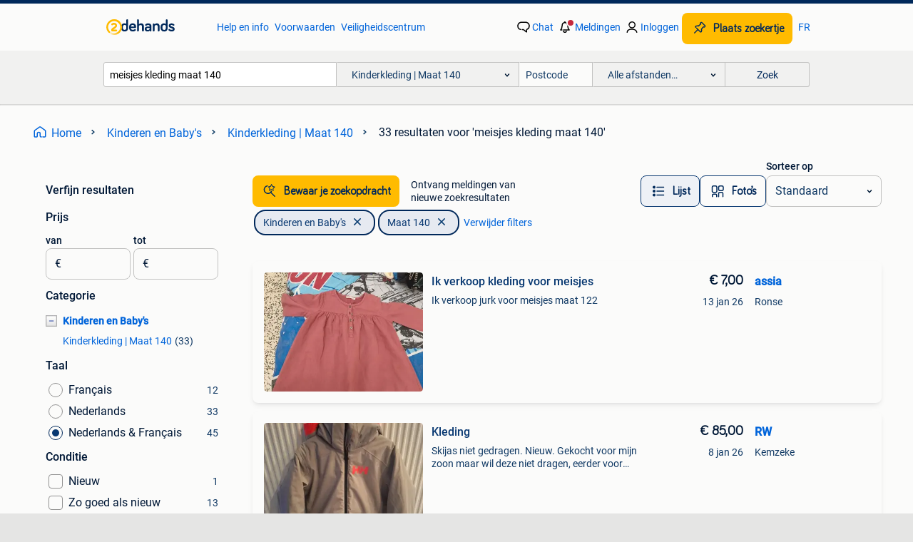

--- FILE ---
content_type: text/html; charset=utf-8
request_url: https://www.2dehands.be/l/kinderen-en-baby-s/kinderkleding-maat-140/q/meisjes+kleding+maat+140/
body_size: 48226
content:
<!DOCTYPE html><html lang="nl" data-theme="light"><head><meta charSet="utf-8" data-next-head=""/><meta name="viewport" content="width=device-width, initial-scale=1" data-next-head=""/><script async="" src="https://www.hzcdn.io/bff/static/vendor/ecg-js-ga-tracking/index.3e3977d7.js"></script><script async="" src="//www.google-analytics.com/analytics.js"></script><script async="" src="//p.marktplaats.net/identity/v2/mid.js"></script><title data-next-head="">Vind meisjes kleding maat 140 | Kinderkleding | Maat 140 Te Koop | 2dehands</title><meta name="description" content="Tweedehands of nieuwe meisjes kleding maat 140 | Kinderkleding | Maat 140 zoeken? Lokale aanbiedingen! Het meest diverse aanbod van België." data-next-head=""/><meta name="robots" content="index, follow" data-next-head=""/><link rel="alternate" hrefLang="nl" href="https://www.2dehands.be/l/kinderen-en-baby-s/kinderkleding-maat-140/q/meisjes+kleding+maat+140/" data-next-head=""/><link rel="alternate" hrefLang="fr" href="https://www.2ememain.be/l/enfants-bebes/vetements-enfant-taille-140/#q:meisjes+kleding+maat+140|Language:fr-BE|offeredSince:Altijd" data-next-head=""/><link rel="alternate" hrefLang="x-default" href="https://www.2dehands.be/l/kinderen-en-baby-s/kinderkleding-maat-140/q/meisjes+kleding+maat+140/" data-next-head=""/><link rel="canonical" href="https://www.2dehands.be/l/kinderen-en-baby-s/kinderkleding-maat-140/q/meisjes+kleding+maat+140/" data-next-head=""/><meta http-equiv="Content-Language" content="nl"/><link rel="shortcut icon" href="https://www.hzcdn.io/bff/static/vendor/hz-web-ui/twh/favicons/favicon.d4b237b1.ico"/><link rel="apple-touch-icon" sizes="57x57" href="https://www.hzcdn.io/bff/static/vendor/hz-web-ui/twh/favicons/apple-touch-icon-57x57.27490f1f.png"/><link rel="apple-touch-icon" sizes="114x114" href="https://www.hzcdn.io/bff/static/vendor/hz-web-ui/twh/favicons/apple-touch-icon-114x114.bcf20f4a.png"/><link rel="apple-touch-icon" sizes="72x72" href="https://www.hzcdn.io/bff/static/vendor/hz-web-ui/twh/favicons/apple-touch-icon-72x72.78a898ce.png"/><link rel="apple-touch-icon" sizes="144x144" href="https://www.hzcdn.io/bff/static/vendor/hz-web-ui/twh/favicons/apple-touch-icon-144x144.8de41f4f.png"/><link rel="apple-touch-icon" sizes="60x60" href="https://www.hzcdn.io/bff/static/vendor/hz-web-ui/twh/favicons/apple-touch-icon-60x60.8a1d9d81.png"/><link rel="apple-touch-icon" sizes="120x120" href="https://www.hzcdn.io/bff/static/vendor/hz-web-ui/twh/favicons/apple-touch-icon-120x120.daf5e040.png"/><link rel="apple-touch-icon" sizes="76x76" href="https://www.hzcdn.io/bff/static/vendor/hz-web-ui/twh/favicons/apple-touch-icon-76x76.70721c43.png"/><link rel="apple-touch-icon" sizes="152x152" href="https://www.hzcdn.io/bff/static/vendor/hz-web-ui/twh/favicons/apple-touch-icon-152x152.9fb9aa47.png"/><link rel="apple-touch-icon" sizes="180x180" href="https://www.hzcdn.io/bff/static/vendor/hz-web-ui/twh/favicons/apple-touch-icon-180x180.e6ab190c.png"/><link rel="icon" type="image/png" sizes="192x192" href="https://www.hzcdn.io/bff/static/vendor/hz-web-ui/twh/favicons/favicon-192x192.1c5d8455.png"/><link rel="icon" type="image/png" sizes="160x160" href="https://www.hzcdn.io/bff/static/vendor/hz-web-ui/twh/favicons/favicon-160x160.8a3d5c4a.png"/><link rel="icon" type="image/png" sizes="96x96" href="https://www.hzcdn.io/bff/static/vendor/hz-web-ui/twh/favicons/favicon-96x96.e7623262.png"/><link rel="icon" type="image/png" sizes="16x16" href="https://www.hzcdn.io/bff/static/vendor/hz-web-ui/twh/favicons/favicon-16x16.49edf7ef.png"/><link rel="icon" type="image/png" sizes="32x32" href="https://www.hzcdn.io/bff/static/vendor/hz-web-ui/twh/favicons/favicon-32x32.f7716e43.png"/><meta name="theme-color" content="#5f92cd"/><meta name="msapplication-TileColor" content="#5f92cd"/><meta name="msapplication-square150x150logo" content="https://www.hzcdn.io/bff/static/vendor/hz-web-ui/twh/favicons/mstile-150x150.4bb6574e.png"/><meta name="msapplication-square310x310logo" content="https://www.hzcdn.io/bff/static/vendor/hz-web-ui/twh/favicons/mstile-310x310.35695d1f.png"/><meta name="msapplication-square70x70logo" content="https://www.hzcdn.io/bff/static/vendor/hz-web-ui/twh/favicons/mstile-70x70.450f552b.png"/><meta name="msapplication-wide310x150logo" content="https://www.hzcdn.io/bff/static/vendor/hz-web-ui/twh/favicons/mstile-310x150.ff0cead2.png"/><meta name="msapplication-config" content="none"/><meta name="google-adsense-account" content="sites-7225412995316507"/><link rel="alternate" href="android-app://be.tweedehands.m/tweedehands/search/execute?query=meisjes+kleding+maat+140&amp;categoryId=590&amp;utm_source=google&amp;utm_medium=organic"/><link rel="preload" href="https://www.hzcdn.io/bff/static/_next/static/css/d9afb09d6cbaae18.css" as="style" crossorigin="anonymous"/><link rel="preload" href="https://www.hzcdn.io/bff/static/_next/static/css/0fef43449f52bba6.css" as="style" crossorigin="anonymous"/><script type="application/ld+json" data-next-head="">{"@context":"https:\u002F\u002Fschema.org","@type":"BreadcrumbList","itemListElement":[{"@type":"ListItem","position":1,"name":"2dehands","item":"https:\u002F\u002Fwww.2dehands.be\u002F"},{"@type":"ListItem","position":2,"name":"Kinderen en Baby's","item":"https:\u002F\u002Fwww.2dehands.be\u002Fl\u002Fkinderen-en-baby-s\u002F"},{"@type":"ListItem","position":3,"name":"Maat 140","item":"https:\u002F\u002Fwww.2dehands.be\u002Fl\u002Fkinderen-en-baby-s\u002Fkinderkleding-maat-140\u002F"},{"@type":"ListItem","position":4,"name":"meisjes kleding maat 140","item":"https:\u002F\u002Fwww.2dehands.be\u002Fl\u002Fkinderen-en-baby-s\u002Fkinderkleding-maat-140\u002Fq\u002Fmeisjes+kleding+maat+140\u002F"}]}</script><script type="application/ld+json" data-next-head="">{"@context":"https:\u002F\u002Fschema.org","@type":"Product","name":"meisjes kleding maat 140","image":"https:\u002F\u002Fimages.2dehands.com\u002Fapi\u002Fv1\u002Flisting-twh-p\u002Fimages\u002F7e\u002F7eaec7b9-f484-4883-8b5c-93458084a082?rule=ecg_mp_eps$_82","brand":{"@type":"Thing","name":""},"offers":{"@type":"AggregateOffer","lowPrice":1,"highPrice":85,"priceCurrency":"EUR","availability":"http:\u002F\u002Fschema.org\u002FInStock"}}</script><script type="application/ld+json" data-next-head="">[{"@context":"https:\u002F\u002Fschema.org","@type":"ImageObject","creditText":"2dehands","name":"Ik verkoop kleding voor meisjes","description":"Ik verkoop jurk voor meisjes maat 122","contentUrl":"https:\u002F\u002Fimages.2dehands.com\u002Fapi\u002Fv1\u002Flisting-twh-p\u002Fimages\u002F7e\u002F7eaec7b9-f484-4883-8b5c-93458084a082?rule=ecg_mp_eps$_85.jpg","creator":{"@type":"Person","name":"assia"},"representativeOfPage":false},{"@context":"https:\u002F\u002Fschema.org","@type":"ImageObject","creditText":"2dehands","name":"Kleding","description":"Skijas niet gedragen. Nieuw. Gekocht voor mijn zoon maar wil deze niet dragen, eerder voor meisjes. Maat 140, 10 jaar vaste prijs, geen koerierdienste","contentUrl":"https:\u002F\u002Fimages.2dehands.com\u002Fapi\u002Fv1\u002Flisting-twh-p\u002Fimages\u002Fd3\u002Fd396be66-4a3a-45dc-8438-c336b9043a52?rule=ecg_mp_eps$_85.jpg","creator":{"@type":"Person","name":"RW"},"representativeOfPage":false},{"@context":"https:\u002F\u002Fschema.org","@type":"ImageObject","creditText":"2dehands","name":"Kleding 10 jaar \u002F 140 - meisjes - 1-5€\u002Fstuk","description":",30-- pelsen jasje \u002F gilet , nieuw , meisje , 10j \u002F 140 , zep , 5€ , wit met tricot lange mouwen , -- witte rechte sjaal \u002F poncho , nieuw , meisj","contentUrl":"https:\u002F\u002Fimages.2dehands.com\u002Fapi\u002Fv1\u002Flisting-twh-p\u002Fimages\u002Ff5\u002Ff5b57af5-aae3-471b-8392-a5c09098eeb1?rule=ecg_mp_eps$_85.jpg","creator":{"@type":"Person","name":"cdsf59"},"representativeOfPage":false},{"@context":"https:\u002F\u002Fschema.org","@type":"ImageObject","creditText":"2dehands","name":"Kleding meisjes maat 140","description":"2 rokjes en 1 legging maat 140","contentUrl":"https:\u002F\u002Fimages.2dehands.com\u002Fapi\u002Fv1\u002Flisting-twh-p\u002Fimages\u002F91\u002F91fd0fc3-a492-4c50-9d7b-ab654e0710f9?rule=ecg_mp_eps$_85.jpg","creator":{"@type":"Person","name":"Katrien"},"representativeOfPage":false},{"@context":"https:\u002F\u002Fschema.org","@type":"ImageObject","creditText":"2dehands","name":"Meisjeskleding maat 140","description":"Meisjes kleding maat 140 in zeer goede staat 2 broeken 2 sweatvesten van benetton 1 soft shell jas 1 dikke vest 2short rokjes 1 short 7 onderhemdjes","contentUrl":"https:\u002F\u002Fimages.2dehands.com\u002Fapi\u002Fv1\u002Flisting-twh-p\u002Fimages\u002F95\u002F959e07f2-dd79-44d2-a009-16ff2935e7cc?rule=ecg_mp_eps$_85.jpg","creator":{"@type":"Person","name":"Leontine"},"representativeOfPage":false},{"@context":"https:\u002F\u002Fschema.org","@type":"ImageObject","creditText":"2dehands","name":"Meisjes kleding maat 140","description":"Mooie rookvrij kleding  vrij uit te kiezen  2€ st","contentUrl":"https:\u002F\u002Fimages.2dehands.com\u002Fapi\u002Fv1\u002Flisting-twh-p\u002Fimages\u002Fef\u002Fefdea40b-3466-4103-a803-92e75d916bca?rule=ecg_mp_eps$_85.jpg","creator":{"@type":"Person","name":"Verena"},"representativeOfPage":false},{"@context":"https:\u002F\u002Fschema.org","@type":"ImageObject","creditText":"2dehands","name":"Meisjes kleding H&M","description":"De staat is zeer goed","contentUrl":"https:\u002F\u002Fimages.2dehands.com\u002Fapi\u002Fv1\u002Flisting-twh-p\u002Fimages\u002F5f\u002F5f9f38aa-62bb-47e8-8cbb-5ad8b6530b7d?rule=ecg_mp_eps$_85.jpg","creator":{"@type":"Person","name":"Jen"},"representativeOfPage":false},{"@context":"https:\u002F\u002Fschema.org","@type":"ImageObject","creditText":"2dehands","name":"S. Oliver - Jeans - Maat 140 - Zomer","description":"Kwalitatieve jeans van het merk s oliver. In perfecte staat slecht gedragen door 1 kindje in combi met andere kleding. Zomerbroek voor meisjes","contentUrl":"https:\u002F\u002Fimages.2dehands.com\u002Fapi\u002Fv1\u002Flisting-twh-p\u002Fimages\u002F85\u002F85c05278-c102-498d-86aa-0fc9ac09ea04?rule=ecg_mp_eps$_85.jpg","creator":{"@type":"Person","name":"Sofie"},"representativeOfPage":false},{"@context":"https:\u002F\u002Fschema.org","@type":"ImageObject","creditText":"2dehands","name":"gilet maat 140","description":"Meisjes gilet maat 140 in goede staat, weg wegens kast opruiming kan verzonden worden. Zie men andere zoekertjes\u002F te koopjes t-shirts, longsleeve,legg","contentUrl":"https:\u002F\u002Fimages.2dehands.com\u002Fapi\u002Fv1\u002Flisting-twh-p\u002Fimages\u002F8d\u002F8de5c176-44db-4bd2-8e52-8d81f05a97a5?rule=ecg_mp_eps$_85.jpg","creator":{"@type":"Person","name":"redstafford"},"representativeOfPage":false},{"@context":"https:\u002F\u002Fschema.org","@type":"ImageObject","creditText":"2dehands","name":"Feestelijke jurk met sterren en planeten 140","description":"Schitterende zwarte feestjurk voor meisjes met maat 140. Doorzichtige mouwen en zilveren sterren en planeten op een zwarte achtergrond. Al onze kledin","contentUrl":"https:\u002F\u002Fimages.2dehands.com\u002Fapi\u002Fv1\u002Flisting-twh-p\u002Fimages\u002F9e\u002F9e2e14f0-12c1-4356-a6a7-10f1b0051880?rule=ecg_mp_eps$_85.jpg","creator":{"@type":"Person","name":"Budget"},"representativeOfPage":false},{"@context":"https:\u002F\u002Fschema.org","@type":"ImageObject","creditText":"2dehands","name":"Herfst-\u002Fwinterkleding voor meisjes van 10 jaar","description":"Kleding in goede staat andere kleding van 0-8 jaar oud beschikbaar","contentUrl":"https:\u002F\u002Fimages.2dehands.com\u002Fapi\u002Fv1\u002Flisting-twh-p\u002Fimages\u002F0c\u002F0c68c075-47c1-4633-9d71-fce908e9dc11?rule=ecg_mp_eps$_85.jpg","creator":{"@type":"Person","name":"Marine"},"representativeOfPage":false},{"@context":"https:\u002F\u002Fschema.org","@type":"ImageObject","creditText":"2dehands","name":"Meisjes kleding 10j- alles aan 1 euro\u002Fst","description":"Kinderkleding maat 140\u002F146. Jbc, zara, scotch&rebelle … kom zelf rustig uitkiezen. Alles aan 1 euro per stuk. Af te halen in heverlee. Kijk ook na","contentUrl":"https:\u002F\u002Fimages.2dehands.com\u002Fapi\u002Fv1\u002Flisting-twh-p\u002Fimages\u002Ff4\u002Ff4a1d00c-5bf2-4d39-9e11-8781d1c813bb?rule=ecg_mp_eps$_85.jpg","creator":{"@type":"Person","name":"Verkoop Leuven"},"representativeOfPage":false},{"@context":"https:\u002F\u002Fschema.org","@type":"ImageObject","creditText":"2dehands","name":"Groene jeans - maat 140","description":"Groene-turquoise jeansbroek. In heel mooie staat! Bekijk ook mijn andere zoekertjes voor kleding, speelgoed en andere spulletjes voor meisjes van 0 to","contentUrl":"https:\u002F\u002Fimages.2dehands.com\u002Fapi\u002Fv1\u002Flisting-twh-p\u002Fimages\u002F27\u002F2732569a-94e2-48d2-8f98-47033be6b063?rule=ecg_mp_eps$_85.jpg","creator":{"@type":"Person","name":"Anke"},"representativeOfPage":false},{"@context":"https:\u002F\u002Fschema.org","@type":"ImageObject","creditText":"2dehands","name":"Jeans short Only - maat 140","description":"Jeans short van kids only. In mooie staat. Bekijk ook mijn andere zoekertjes voor kleding, speelgoed en andere spulletjes voor meisjes van 0 tot 8 jaa","contentUrl":"https:\u002F\u002Fimages.2dehands.com\u002Fapi\u002Fv1\u002Flisting-twh-p\u002Fimages\u002Fba\u002Fba7bfe53-5009-426e-95cc-861038bdb1c6?rule=ecg_mp_eps$_85.jpg","creator":{"@type":"Person","name":"Anke"},"representativeOfPage":false},{"@context":"https:\u002F\u002Fschema.org","@type":"ImageObject","creditText":"2dehands","name":"Blouse Someone - maat 140","description":"Donkerblauw hemd met retro telefoontjes. Soepelvallende stof. In mooie staat. Bekijk ook mijn andere zoekertjes voor kleding, speelgoed en andere spul","contentUrl":"https:\u002F\u002Fimages.2dehands.com\u002Fapi\u002Fv1\u002Flisting-twh-p\u002Fimages\u002F3e\u002F3e9ee97c-de23-4aa3-a13b-015b15885e2f?rule=ecg_mp_eps$_85.jpg","creator":{"@type":"Person","name":"Anke"},"representativeOfPage":false},{"@context":"https:\u002F\u002Fschema.org","@type":"ImageObject","creditText":"2dehands","name":"Groen rokje - maat 140","description":"Ribfluwelen rokje in felgroen. Met knoop en rits. Verkleinelastiek aan de binnenkant. In mooie staat. Bekijk ook mijn andere zoekertjes voor kleding, ","contentUrl":"https:\u002F\u002Fimages.2dehands.com\u002Fapi\u002Fv1\u002Flisting-twh-p\u002Fimages\u002F70\u002F7091a4ea-46c6-4aae-92df-f40c38a78dae?rule=ecg_mp_eps$_85.jpg","creator":{"@type":"Person","name":"Anke"},"representativeOfPage":false},{"@context":"https:\u002F\u002Fschema.org","@type":"ImageObject","creditText":"2dehands","name":"Zwarte jegging - maat 140","description":"Zwarte jeans legging met valse rits op de poep. Een beetje afgewassen, maar nog in mooie staat. Bekijk ook mijn andere zoekertjes voor kleding, speelg","contentUrl":"https:\u002F\u002Fimages.2dehands.com\u002Fapi\u002Fv1\u002Flisting-twh-p\u002Fimages\u002Fe9\u002Fe9a5c897-d4f7-4bec-bb26-ca3db68669e8?rule=ecg_mp_eps$_85.jpg","creator":{"@type":"Person","name":"Anke"},"representativeOfPage":false},{"@context":"https:\u002F\u002Fschema.org","@type":"ImageObject","creditText":"2dehands","name":"Blauw topje IKO - maat 140","description":"Marineblauw mouwloze t-shirt. In dun katoen. In mooie staat. Bekijk ook mijn andere zoekertjes voor kleding, speelgoed en andere spulletjes voor meisj","contentUrl":"https:\u002F\u002Fimages.2dehands.com\u002Fapi\u002Fv1\u002Flisting-twh-p\u002Fimages\u002F56\u002F56d56420-2391-4d00-9394-a9a0dab801fb?rule=ecg_mp_eps$_85.jpg","creator":{"@type":"Person","name":"Anke"},"representativeOfPage":false},{"@context":"https:\u002F\u002Fschema.org","@type":"ImageObject","creditText":"2dehands","name":"meisjesjurken maat 10 jaar","description":"Meisjesjurken maat 10 jaar oud, zo goed als nieuw. 12 Euro per stuk. Veel meer kleding voor meisjes tussen 0 en 14 jaar en jongens tussen 0 en 6 jaar.","contentUrl":"https:\u002F\u002Fimages.2dehands.com\u002Fapi\u002Fv1\u002Flisting-twh-p\u002Fimages\u002F52\u002F52d9c953-fe04-4a9f-9250-5064f8c0d0cb?rule=ecg_mp_eps$_85.jpg","creator":{"@type":"Person","name":"alinevan"},"representativeOfPage":false},{"@context":"https:\u002F\u002Fschema.org","@type":"ImageObject","creditText":"2dehands","name":"Jurk bloemetjes C&A - maat 140","description":"Lichtblauwe\u002Fturquoise jurk met oranjeroze bloemetjes. In heel mooie staat! Bekijk ook mijn andere zoekertjes voor kleding, speelgoed en andere spullet","contentUrl":"https:\u002F\u002Fimages.2dehands.com\u002Fapi\u002Fv1\u002Flisting-twh-p\u002Fimages\u002Fdc\u002Fdc8baf37-9dcd-4e47-ba57-173ad736152f?rule=ecg_mp_eps$_85.jpg","creator":{"@type":"Person","name":"Anke"},"representativeOfPage":false},{"@context":"https:\u002F\u002Fschema.org","@type":"ImageObject","creditText":"2dehands","name":"T-shirt CKS - maat 140","description":"Grijs t-shirt met goudkleurige glans\u002Fglittereffect. Plooitje vooraan aan de hals. Maat 10 jaar, maar valt klein. In mooie staat. Bekijk ook mijn ander","contentUrl":"https:\u002F\u002Fimages.2dehands.com\u002Fapi\u002Fv1\u002Flisting-twh-p\u002Fimages\u002Fc7\u002Fc7549443-1fe7-4d81-9fa5-19468c83feab?rule=ecg_mp_eps$_85.jpg","creator":{"@type":"Person","name":"Anke"},"representativeOfPage":false},{"@context":"https:\u002F\u002Fschema.org","@type":"ImageObject","creditText":"2dehands","name":"Longsleeve uil Someone - maat 140","description":"Donkerblauwe t-shirt met 3\u002F4 mouwen van someone. Blauwe print met uil. In heel mooie staat! Bekijk ook mijn andere zoekertjes voor kleding, speelgoed ","contentUrl":"https:\u002F\u002Fimages.2dehands.com\u002Fapi\u002Fv1\u002Flisting-twh-p\u002Fimages\u002Ffa\u002Ffaf3f1fd-f8a4-4b04-814d-dadc6d6466b1?rule=ecg_mp_eps$_85.jpg","creator":{"@type":"Person","name":"Anke"},"representativeOfPage":false},{"@context":"https:\u002F\u002Fschema.org","@type":"ImageObject","creditText":"2dehands","name":"Grijze broek JBC - maat 140","description":"Grijze, geruite broek van jbc. Zilverkleurige glitter ruitjes op de stof en een glitterstreep op de zijkanten van de pijpen. Loszitten model met elast","contentUrl":"https:\u002F\u002Fimages.2dehands.com\u002Fapi\u002Fv1\u002Flisting-twh-p\u002Fimages\u002F7b\u002F7b57eb81-d2c4-4f98-a7d9-fef8866fcdd1?rule=ecg_mp_eps$_85.jpg","creator":{"@type":"Person","name":"Anke"},"representativeOfPage":false},{"@context":"https:\u002F\u002Fschema.org","@type":"ImageObject","creditText":"2dehands","name":"Kledingset voor meisjes van 10 jaar","description":"Veel kleding voor meisjes 10 jaar winterjeans desigual jeans slim biloo jeans orchestra jeans orchestra jeans captain turtle slim shirt edc spirit paa","contentUrl":"https:\u002F\u002Fimages.2dehands.com\u002Fapi\u002Fv1\u002Flisting-twh-p\u002Fimages\u002F03\u002F03dcfeff-1d65-4fd7-8e84-942cc77523e1?rule=ecg_mp_eps$_85.jpg","creator":{"@type":"Person","name":"Emma PICCIAU"},"representativeOfPage":false},{"@context":"https:\u002F\u002Fschema.org","@type":"ImageObject","creditText":"2dehands","name":"Jumpsuit voor meisjes van 10 jaar","description":"2 overalls, één vanaf 9\u002F10 jaar. Jean's jumpsuit van katoen, 5 zakken superleuke, blauw\u002Flichtblauwe maat 134\u002F140 de andere jeansjumpsuit voor meis","contentUrl":"https:\u002F\u002Fimages.2dehands.com\u002Fapi\u002Fv1\u002Flisting-twh-p\u002Fimages\u002F76\u002F769190b3-6494-4b61-bbd0-c20c11d5565e?rule=ecg_mp_eps$_85.jpg","creator":{"@type":"Person","name":"fabienne"},"representativeOfPage":false},{"@context":"https:\u002F\u002Fschema.org","@type":"ImageObject","creditText":"2dehands","name":"Fuchsia rok JBC - maat 140","description":"Katoenen rok van ketnet (jbc). Met brede elastische tailleband. Bovenrok met paars, roze, wit en turquoise. Paarse onderrok met turquoise rand. Gebord","contentUrl":"https:\u002F\u002Fimages.2dehands.com\u002Fapi\u002Fv1\u002Flisting-twh-p\u002Fimages\u002F5f\u002F5f27e4fa-a742-40d6-8a07-5789f1dd32cd?rule=ecg_mp_eps$_85.jpg","creator":{"@type":"Person","name":"Anke"},"representativeOfPage":false},{"@context":"https:\u002F\u002Fschema.org","@type":"ImageObject","creditText":"2dehands","name":"Meisje kleren","description":"Monnalisa kleren voor meisjes 8-14jaar. Kleding in topstaat, sommige zijn nog nieuw. Enkel afhalen is mogelijk. Prijs is tussen 10-20€ ?","contentUrl":"https:\u002F\u002Fimages.2dehands.com\u002Fapi\u002Fv1\u002Flisting-twh-p\u002Fimages\u002Fb0\u002Fb0520cf7-8a09-4a34-be01-fbc88d812af7?rule=ecg_mp_eps$_85.jpg","creator":{"@type":"Person","name":"Danijela Andjelic-Andric"},"representativeOfPage":false},{"@context":"https:\u002F\u002Fschema.org","@type":"ImageObject","creditText":"2dehands","name":"Okaïdi 10 jaar geel T-shirt met lange mouwen","description":"Okaïdi 10 jaar oud geel t-shirt met lange mouwen. Onberispelijke staat. Ik verkoop ook andere kleding voor kinderen\u002Fmeisjes (verschillende maten). Aar","contentUrl":"https:\u002F\u002Fimages.2dehands.com\u002Fapi\u002Fv1\u002Flisting-twh-p\u002Fimages\u002F2e\u002F2ea7cd51-0b00-4cd1-9717-c1e23e7a408e?rule=ecg_mp_eps$_85.jpg","creator":{"@type":"Person","name":"Le Gauth"},"representativeOfPage":false},{"@context":"https:\u002F\u002Fschema.org","@type":"ImageObject","creditText":"2dehands","name":"Monster High T-shirt voor meisjes van 12 jaar","description":"T-shirt met lange mouwen voor meisjes 100% katoen monster high merk monster high haloween-stijl bedrukt perfecte staat 12 jaar 5 euro ik verkoop kledi","contentUrl":"https:\u002F\u002Fimages.2dehands.com\u002Fapi\u002Fv1\u002Flisting-twh-p\u002Fimages\u002F4c\u002F4cba09ed-d038-4990-a1b3-986b299a1041?rule=ecg_mp_eps$_85.jpg","creator":{"@type":"Person","name":"fabienne"},"representativeOfPage":false},{"@context":"https:\u002F\u002Fschema.org","@type":"ImageObject","creditText":"2dehands","name":"Prachtige set van 6 bijpassende kleding voor meisjes T140 of","description":"De set bestaat uit 6 bijpassende stukken: - 1 nieuwe blouse met blauw gestreept label met schouderopeningen t140 cm of 9\u002F10a, gekocht in schotland. - ","contentUrl":"https:\u002F\u002Fimages.2dehands.com\u002Fapi\u002Fv1\u002Flisting-twh-p\u002Fimages\u002F73\u002F73b8ee27-d646-4a08-8af0-82db903d092f?rule=ecg_mp_eps$_85.jpg","creator":{"@type":"Person","name":"La bonne occase"},"representativeOfPage":false}]</script><script type="application/ld+json" data-next-head="">{"@context":"https:\u002F\u002Fschema.org","@type":"WebPage","speakable":{"@type":"SpeakableSpecification","cssSelector":[".speakable-content-hidden .title",".speakable-content-hidden .description"]},"name":"Vind meisjes kleding maat 140 | Kinderkleding | Maat 140 Te Koop | 2dehands","description":"Via 2dehands: Tweedehands of nieuwe meisjes kleding maat 140 | Kinderkleding | Maat 140 zoeken? Lokale aanbiedingen! Het meest diverse aanbod van België."}</script><link rel="stylesheet" href="https://www.hzcdn.io/bff/static/vendor/hz-design-tokens/twh/tokens/CssVars.442b0ccf.css"/><link rel="stylesheet" href="https://www.hzcdn.io/bff/static/vendor/hz-web-ui/twh/assets/Assets.fd81470e.css"/><link rel="stylesheet" href="https://www.hzcdn.io/bff/static/vendor/hz-web-ui/twh/Fonts.d24f98b7.css"/><link rel="stylesheet" href="https://www.hzcdn.io/bff/static/vendor/hz-web-ui/twh/icons/Icons.f18690d2.css"/><link rel="stylesheet" href="https://www.hzcdn.io/bff/static/vendor/hz-web-ui/twh/Index.85071885.css"/><link rel="stylesheet" href="https://www.hzcdn.io/bff/static/vendor/hz-web-ui/twh/apps/Header/Index.890f9d8e.css"/><link rel="stylesheet" href="https://www.hzcdn.io/bff/static/vendor/hz-web-ui/twh/apps/LoginNudge/Index.f0d4bda0.css"/><script type="text/javascript">    (function (w, d, s, l, i) {
        w[l] = w[l] || [];
        w[l].push({'gtm.start': new Date().getTime(), event: 'gtm.js'});
        var f = d.getElementsByTagName(s)[0], j = d.createElement(s), dl = l != 'dataLayer' ? '&l=' + l : '';
        j.async = true;
        j.src = 'https://tagmanager.2dehands.be/gtm.js?id=' + i + dl;
        f.parentNode.insertBefore(j, f);
    })(window, document, 'script', 'dataLayer', 'GTM-NST8JGD');
</script><script type="text/javascript">    (function (w, d, s, l, i) {
        w[l] = w[l] || [];
        w[l].push({'gtm.start': new Date().getTime(), event: 'gtm.js'});
        var f = d.getElementsByTagName(s)[0], j = d.createElement(s), dl = l != 'dataLayer' ? '&l=' + l : '';
        j.async = true;
        j.src = 'https://tagmanager.2dehands.be/gtm.js?id=' + i + dl;
        f.parentNode.insertBefore(j, f);
    })(window, document, 'script', 'dataLayer', 'GTM-PWP7LQC');
</script><script type="text/javascript">
    const dataLayer = window.dataLayer || [];
    dataLayer.push({"s":{"pn":-1,"ps":-1,"tr":-1,"srt":{},"prc":{"mn":-1,"mx":-1}},"l":{"d":0,"pcid":""},"m":{},"p":{"t":"ResultsSearch","vt":"LR","v":7},"c":{"c":{"id":590,"n":"Kinderkleding | Maat 140"},"l1":{"id":565,"n":"Kinderen en Baby's"},"l2":{"id":590,"n":"Kinderkleding | Maat 140"},"sfc":{"id":565,"n":"kinderen-en-baby-s"}},"u":{"li":false,"tg":{"stg":"hzbit1544_b|bnl31758_b|bnl16400_b|bnl13923_b|mp2199_b|hzbit1440_b|aur7918_b|configurablelandingpage_b|bnl30290_b|aur7826_b|bnl34031_b|hzbit1543_b|bnl34342_b|bnl4892_b|hzbit1405_b|bnl23670_b|bnl23670v3_b|aur3186_b|bnl31759_b"}},"d":{"ua":"Mozilla/5.0 (Macintosh; Intel Mac OS X 10_15_7) AppleWebKit/537.36 (KHTML, like Gecko) Chrome/131.0.0.0 Safari/537.36; ClaudeBot/1.0; +claudebot@anthropic.com)"},"a":{},"o":{}}, {"consentToAllPurposes":false}, {"consentToAllPurposes":false})</script><script type="text/javascript">window.ecGaEventsOnLoad = [];
    window.ecGa = window.ecGa || function() { (ecGa.q = ecGa.q || []).push(arguments) };
    window.ecGaInitialId = 'UA-4684363-37'</script><script type="text/javascript">window.customGlobalConfig = {"pageViewMetricConfig":{"vurl":"SearchResultsPage","isPageViewCustomMetricEnabled":true,"gptBatchMetricsEndpointUrl":"/metrics/displays"},"adsenseMetricConfig":{"vurl":"SearchResultsPage","enableAdsenseMetrics":true,"gptBatchMetricsEndpointUrl":"/metrics/displays"}}</script><script type="text/javascript">
    const STORAGE_SCROLL_KEY = 'lrp_scroll_store';
    const TYPE_BACK_FORWARD = 2;

    window.addEventListener('pageshow', (event) => {
      const isNavigatedBack =
        window?.performance?.getEntriesByType('navigation')?.[0]?.type === 'back_forward' ||
        window?.performance?.navigation?.type === TYPE_BACK_FORWARD;
      const isScrolledToTop = window.scrollY === 0;
      const isScrolledBelowSmartBanner = window.scrollY === 1;
      const scrollRestorationEvent = {
        eventAction: 'exposedScrollRestoration',
      };
      const storageItem = sessionStorage.getItem(STORAGE_SCROLL_KEY);
      let parsedStorageItem = {};
      if (storageItem) {
        try {
          parsedStorageItem = JSON.parse(storageItem);
        } catch (e) {
          sessionStorage.removeItem(STORAGE_SCROLL_KEY);
        }
      }
      const { href, pos, height } = parsedStorageItem;
      const samePage = href === window.location.href;
      const acceptableDiff = window.innerHeight / 2;
      const diffScrollPositions = Math.abs(pos - window.scrollY);

      if (isNavigatedBack && samePage && pos > 10 && (isScrolledToTop || isScrolledBelowSmartBanner || diffScrollPositions > acceptableDiff)) {
        if (history.scrollRestoration) {
          history.scrollRestoration = 'manual';
        }
        setTimeout(() => {
          const layoutElements = document.querySelectorAll('.hz-Page-body, .hz-Page-container--fullHeight');
          layoutElements.forEach((el) => {
            el.style.minHeight = height + 'px';
          });
          window.scrollTo(0, pos);
        }, 0);
      }
    });
  </script><link rel="stylesheet" href="https://www.hzcdn.io/bff/static/_next/static/css/d9afb09d6cbaae18.css" crossorigin="anonymous" data-n-g=""/><link rel="stylesheet" href="https://www.hzcdn.io/bff/static/_next/static/css/0fef43449f52bba6.css" crossorigin="anonymous" data-n-p=""/><noscript data-n-css=""></noscript><script defer="" crossorigin="anonymous" noModule="" src="https://www.hzcdn.io/bff/static/_next/static/chunks/polyfills-42372ed130431b0a.js"></script><script src="https://www.hzcdn.io/bff/static/_next/static/chunks/webpack-35a08fc4ab09a033.js" defer="" crossorigin="anonymous"></script><script src="https://www.hzcdn.io/bff/static/_next/static/chunks/framework-117214d4b4dec970.js" defer="" crossorigin="anonymous"></script><script src="https://www.hzcdn.io/bff/static/_next/static/chunks/main-6c2b5bfdfee7465e.js" defer="" crossorigin="anonymous"></script><script src="https://www.hzcdn.io/bff/static/_next/static/chunks/pages/_app-7cf64b46993fc2e3.js" defer="" crossorigin="anonymous"></script><script src="https://www.hzcdn.io/bff/static/_next/static/chunks/614-4963f56e65520160.js" defer="" crossorigin="anonymous"></script><script src="https://www.hzcdn.io/bff/static/_next/static/chunks/580-e271753764dbc652.js" defer="" crossorigin="anonymous"></script><script src="https://www.hzcdn.io/bff/static/_next/static/chunks/762-706ee0c75825ff92.js" defer="" crossorigin="anonymous"></script><script src="https://www.hzcdn.io/bff/static/_next/static/chunks/139-09936490ae82272f.js" defer="" crossorigin="anonymous"></script><script src="https://www.hzcdn.io/bff/static/_next/static/chunks/191-ca6f830a3869e778.js" defer="" crossorigin="anonymous"></script><script src="https://www.hzcdn.io/bff/static/_next/static/chunks/702-63e344b70e2d865b.js" defer="" crossorigin="anonymous"></script><script src="https://www.hzcdn.io/bff/static/_next/static/chunks/988-7fe19c2550ff9ff9.js" defer="" crossorigin="anonymous"></script><script src="https://www.hzcdn.io/bff/static/_next/static/chunks/pages/lrp.twh.nlbe-8849f245df8f654e.js" defer="" crossorigin="anonymous"></script><script src="https://www.hzcdn.io/bff/static/_next/static/SXlV6MP22f0iUwuYO9KUK/_buildManifest.js" defer="" crossorigin="anonymous"></script><script src="https://www.hzcdn.io/bff/static/_next/static/SXlV6MP22f0iUwuYO9KUK/_ssgManifest.js" defer="" crossorigin="anonymous"></script></head><body><div class="hz-Page-body hz-Page-body--lrp hz-Page"><link rel="preload" as="image" href="//www.hzcdn.io/bff/static/vendor/hz-web-ui/twh/assets/tenant--nlbe.8460206a.svg"/><link rel="preload" as="image" href="//www.hzcdn.io/bff/static/vendor/hz-web-ui/twh/assets/tenant-coin--nlbe.9b4b2c4f.svg"/><link rel="preload" as="image" href="/bff/static/_next/assets/collapsible-menu-open-icon.08973cd1.png"/><link rel="preload" as="image" href="https://images.2dehands.com/api/v1/listing-twh-p/images/7e/7eaec7b9-f484-4883-8b5c-93458084a082?rule=ecg_mp_eps$_82" fetchPriority="high"/><script async="" src="https://consent.marktplaats.nl/unified/wrapperMessagingWithoutDetection.js"></script><div id="__next"><script>function _typeof(t){return(_typeof="function"==typeof Symbol&&"symbol"==typeof Symbol.iterator?function(t){return typeof t}:function(t){return t&&"function"==typeof Symbol&&t.constructor===Symbol&&t!==Symbol.prototype?"symbol":typeof t})(t)}!function(){for(var t,e,o=[],n=window,r=n;r;){try{if(r.frames.__tcfapiLocator){t=r;break}}catch(t){}if(r===n.top)break;r=n.parent}t||(function t(){var e=n.document,o=!!n.frames.__tcfapiLocator;if(!o)if(e.body){var r=e.createElement("iframe");r.style.cssText="display:none",r.name="__tcfapiLocator",e.body.appendChild(r)}else setTimeout(t,5);return!o}(),n.__tcfapi=function(){for(var t=arguments.length,n=new Array(t),r=0;r<t;r++)n[r]=arguments[r];if(!n.length)return o;"setGdprApplies"===n[0]?n.length>3&&2===parseInt(n[1],10)&&"boolean"==typeof n[3]&&(e=n[3],"function"==typeof n[2]&&n[2]("set",!0)):"ping"===n[0]?"function"==typeof n[2]&&n[2]({gdprApplies:e,cmpLoaded:!1,cmpStatus:"stub"}):o.push(n)},n.addEventListener("message",(function(t){var e="string"==typeof t.data,o={};if(e)try{o=JSON.parse(t.data)}catch(t){}else o=t.data;var n="object"===_typeof(o)?o.__tcfapiCall:null;n&&window.__tcfapi(n.command,n.version,(function(o,r){var a={__tcfapiReturn:{returnValue:o,success:r,callId:n.callId}};t&&t.source&&t.source.postMessage&&t.source.postMessage(e?JSON.stringify(a):a,"*")}),n.parameter)}),!1))}();</script><script>
  window._sp_ss_config = {
    accountId: 1825,
    baseEndpoint: 'https://consent.2dehands.be',
    privacyManagerModalId: 659132,
  };
</script><script src="https://www.hzcdn.io/bff/static/vendor/sourcepoint-lib/index.620fc35c.js"></script><header class=" u-stickyHeader" style="height:100%"><div class="hz-Header"><div class="hz-Header-ribbonTop"></div><div class="hz-Header-navBar hz-Header-bigger-touchAreas"><div class="hz-Header-maxWidth"><a class="hz-Link hz-Link--standalone hz-Header-logo" data-role="homepage" aria-label="Homepage" tabindex="0" href="/" role="link"><img src="//www.hzcdn.io/bff/static/vendor/hz-web-ui/twh/assets/tenant--nlbe.8460206a.svg" class="hz-Header-logo-desktop" alt="2dehands Start"/><img src="//www.hzcdn.io/bff/static/vendor/hz-web-ui/twh/assets/tenant-coin--nlbe.9b4b2c4f.svg" class="hz-Header-logo-mobile" alt="2dehands Start"/></a><a class="hz-Button hz-Button--primary hz-Header-skipToMain" href="#main-container" data-role="skip-to-main">Ga naar zoekertjes</a><ul class="hz-Header-links"><li><a class="hz-Link hz-Link--isolated" tabindex="0" href="https://help.2dehands.be" role="link">Help en info</a></li><li><a class="hz-Link hz-Link--isolated" tabindex="0" href="https://help.2dehands.be/s/topic/0TO5I000000TYqZWAW/voorwaarden" role="link">Voorwaarden</a></li><li><a class="hz-Link hz-Link--isolated" tabindex="0" href="https://www.2dehands.be/i/veilig-handelen/" role="link">Veiligheidscentrum</a></li></ul><ul class="hz-Header-menu" data-role="nav-dropdown-menu"><li class="hz-hide-custom--messages"><a class="hz-Link hz-Link--isolated" data-sem="messagingDisplayAction" data-role="messaging" title="Chat" tabindex="0" href="/messages" role="link"><div class="hz-Button-badge"><i class="hz-Icon hz-Icon--backgroundDefault hz-SvgIcon hz-SvgIconMessages" aria-hidden="true" data-sem="Icon"></i><span class="hz-hide-lte-md">Chat</span></div></a></li><li><a class="hz-Link hz-Link--isolated" data-role="notifications" title="Meldingen" tabindex="0" href="/notifications" role="button"><div class="hz-Button-badge"><i class="hz-Icon hz-Icon--backgroundDefault hz-SvgIcon hz-SvgIconNotification" aria-hidden="true" data-sem="Icon"></i><i class="hz-Header-badge hz-Header-badge--signalAction"></i><span class="hz-hide-lte-md">Meldingen</span></div></a></li><li class="hz-hide-gte-lg"><button class="hz-Link hz-Link--isolated" data-role="hamburgerOpen" tabindex="0" type="button" role="link"><i class="hz-Icon hz-Icon--backgroundDefault hz-SvgIcon hz-SvgIconProfile" aria-hidden="true" data-sem="Icon"></i></button></li><li class="hz-hide-lte-md"><a class="hz-Link hz-Link--isolated" data-role="login" tabindex="0" href="/identity/v2/login?target=" role="link"><i class="hz-Icon hz-Icon--backgroundDefault hz-SvgIcon hz-SvgIconProfile" aria-hidden="true" data-sem="Icon"></i><span>Inloggen</span></a></li><li><a class="hz-Button hz-Button--primary hz-Button--callToAction" href="https://link.2dehands.be/link/placead/start" data-role="placeAd" tabindex="0" aria-label="Plaats zoekertje"><span class="hz-Button-Icon hz-Button-Icon--start"><i class="hz-Icon hz-SvgIcon hz-SvgIconPinCallToActionForeground" aria-hidden="true" data-sem="Icon"></i></span><span class="hz-hide-lte-md">Plaats zoekertje</span></a></li><li class="hz-hide-lte-md"><a class="hz-Link hz-Link--isolated" data-role="changeLocale" tabindex="0" href="https://www.2ememain.be" role="link">FR</a></li></ul></div></div><div class="hz-Header-searchBar"><div class="hz-Header-maxWidth "><form class="hz-SearchForm" data-role="searchForm" method="get"><div class="hz-SearchFieldset-standard"><div class="hz-SearchForm-query" data-role="searchForm-query"><div class="hz-Nav-dropdown hz-Nav-dropdown--full-width hz-Nav-dropdown--closed"><input class="hz-Nav-dropdown-toggle hz-Header-Autocomplete-input" spellCheck="false" data-role="searchForm-autocomplete" aria-label="Dropdown zoekbalk" autoComplete="off" tabindex="0" role="combobox" aria-expanded="false" aria-owns="dropdown-list" aria-describedby="autocomplete-instructions" name="query" value="meisjes kleding maat 140"/><div id="autocomplete-instructions" style="display:none">Typ om suggesties te zien. Gebruik de pijltoetsen om door de suggesties te navigeren en druk op Enter om een optie te selecteren.</div><div aria-live="polite" style="position:absolute;height:0;width:0;overflow:hidden"></div></div></div></div><div class="hz-SearchFieldset-advanced"><div class="hz-SearchForm-category"><div class="hz-CustomDropdown" data-role="searchForm-category-menu"><div class="hz-Custom-dropdown-container  is-dirty"><div class="hz-Input hz-dropdown-trigger" id="categoryId" role="button" aria-haspopup="listbox" aria-label="Kinderkleding | Maat 140 selected, Kies categorie:, collapsed" aria-required="false" tabindex="0" data-testid="dropdown-trigger" data-value="590"><span class="hz-dropdown-value">Kinderkleding | Maat 140</span><i class="hz-Icon hz-SvgIcon hz-SvgIconArrowDown" aria-hidden="true" data-sem="Icon"></i></div></div></div><input type="hidden" name="categoryId" value="590"/></div><div id="formPostcode" class="hz-SearchForm-postcode"><div class="hz-TextField"><div class="hz-TextField-formControl"><input class="hz-TextField-input" autoComplete="off" placeholder="Postcode" aria-label="Postcode" id="TextField-" type="text" aria-describedby="TextField--Footer-helper-text" aria-invalid="false" name="postcode" value=""/></div><div class="hz-TextField-footer"><div></div><div id="live-announcement" role="alert" aria-live="polite" aria-atomic="true" style="position:absolute;height:0;width:0;overflow:hidden;display:none"></div></div></div></div><div class="hz-SearchForm-distance"><div class="hz-CustomDropdown" data-role="searchForm-distance-menu"><div class="hz-Custom-dropdown-container  is-dirty"><div class="hz-Input hz-dropdown-trigger" id="distance" role="button" aria-haspopup="listbox" aria-label="Alle afstanden… selected, Kies afstand:, collapsed" aria-required="false" tabindex="0" data-testid="dropdown-trigger" data-value="0"><span class="hz-dropdown-value">Alle afstanden…</span><i class="hz-Icon hz-SvgIcon hz-SvgIconArrowDown" aria-hidden="true" data-sem="Icon"></i></div></div></div><input type="hidden" name="distance" value="0"/></div></div><button class="hz-Button hz-Button--secondary hz-SearchForm-search" type="submit" data-role="searchForm-button" tabindex="0"><i class="hz-Icon hz-hide-gte-md hz-SvgIcon hz-SvgIconSearch" aria-hidden="true" data-sem="Icon"></i><span class="hz-show-md">Zoek</span></button><div class="hz-SearchForm-options"></div></form></div></div><div class="hz-Header-ribbonBottom"></div></div></header><!--$--><!--/$--><main class="hz-Page-container hz-Page-container--"><div class="hz-Page-content" id="content"><div class="speakable-content-hidden" hidden=""><p class="title">Vind meisjes kleding maat 140 | Kinderkleding | Maat 140 Te Koop | 2dehands</p><p class="description">Tweedehands of nieuwe meisjes kleding maat 140 | Kinderkleding | Maat 140 zoeken? Lokale aanbiedingen! Het meest diverse aanbod van België.</p></div><div class="hz-Banner hz-Banner--fluid"><div id="banner-top-dt" class="loading mobileOnly "></div></div><div class="hz-Page-element hz-Page-element hz-Page-element--full-width hz-Page-element--breadCrumbAndSaveSearch"><nav class="hz-Breadcrumbs" aria-label="Kruimelpad"><ol class="hz-BreadcrumbsList"><li class="hz-Breadcrumb" data-testid="breadcrumb-link"><a class="hz-Link hz-Link--isolated" href="/" role="link"><i class="hz-Icon hz-Icon--textLinkDefault left-icon hz-SvgIcon hz-SvgIconHome" aria-hidden="true" data-sem="Icon"></i><span class="hz-BreadcrumbLabel">Home</span><i class="hz-Icon hz-Icon--textSecondary right-icon hz-SvgIcon hz-SvgIconArrowRight" aria-hidden="true" data-sem="Icon"></i></a></li><li class="hz-Breadcrumb" data-testid="breadcrumb-link"><a class="hz-Link hz-Link--isolated" href="/l/kinderen-en-baby-s/" role="link"><span class="hz-BreadcrumbLabel">Kinderen en Baby&#x27;s</span><i class="hz-Icon hz-Icon--textSecondary right-icon hz-SvgIcon hz-SvgIconArrowRight" aria-hidden="true" data-sem="Icon"></i></a></li><li class="hz-Breadcrumb" data-testid="breadcrumb-link"><a class="hz-Link hz-Link--isolated" href="/l/kinderen-en-baby-s/kinderkleding-maat-140/" role="link"><span class="hz-BreadcrumbLabel">Kinderkleding | Maat 140</span><i class="hz-Icon hz-Icon--textSecondary right-icon hz-SvgIcon hz-SvgIconArrowRight" aria-hidden="true" data-sem="Icon"></i></a></li><li class="hz-Breadcrumb" aria-current="page" data-testid="breadcrumb-last-item"><span class="hz-CurrentPage" role="text" aria-label="[object Object], current page."><span>33 resultaten</span> <span>voor 'meisjes kleding maat 140'</span></span></li></ol></nav></div><div class="hz-Page-element hz-Page-element--aside"><div class="hz-Filters"><div class="hz-RowHeader"><span class="hz-HeaderTitle"><span class="hz-Text hz-Text--bodyLargeStrong u-colorTextPrimary">Verfijn resultaten</span></span></div><div class="hz-Filter"><div class="hz-RowHeader range-PriceCents"><span class="hz-HeaderTitle"><span class="hz-Text hz-Text--bodyLargeStrong u-colorTextPrimary">Prijs</span></span></div><div role="group" aria-labelledby="range-PriceCents" class="hz-Filter-fields"><div class="hz-TextField hz-TextField--prefixed"><label class="hz-Text hz-Text--bodyRegularStrong u-colorTextPrimary input-label" for="PrefixedTextField-van">van</label><div class="hz-TextField-formControl"><span class="hz-TextField-prefix">€</span><input class="hz-TextField-input" id="PrefixedTextField-van" type="text" aria-describedby="PrefixedTextField-van-Footer-helper-text" aria-invalid="false" name="from" value=""/></div><div class="hz-TextField-footer"><div></div><div id="live-announcement" role="alert" aria-live="polite" aria-atomic="true" style="position:absolute;height:0;width:0;overflow:hidden;display:none"></div></div></div><div class="hz-TextField hz-TextField--prefixed"><label class="hz-Text hz-Text--bodyRegularStrong u-colorTextPrimary input-label" for="PrefixedTextField-tot">tot</label><div class="hz-TextField-formControl"><span class="hz-TextField-prefix">€</span><input class="hz-TextField-input" id="PrefixedTextField-tot" type="text" aria-describedby="PrefixedTextField-tot-Footer-helper-text" aria-invalid="false" name="to" value=""/></div><div class="hz-TextField-footer"><div></div><div id="live-announcement" role="alert" aria-live="polite" aria-atomic="true" style="position:absolute;height:0;width:0;overflow:hidden;display:none"></div></div></div></div></div><div class="hz-Filter"><div class="hz-RowHeader"><span class="hz-HeaderTitle"><span class="hz-Text hz-Text--bodyLargeStrong u-colorTextPrimary">Categorie</span></span></div><ul class="hz-Tree-list"><div id="565" class="hz-Tree-list-item"><li class="hz-Level-one hz-Level-one--open  "><button aria-expanded="true" aria-label="Kinderen en Baby&#x27;s" class="hz-State-button"><img src="/bff/static/_next/assets/collapsible-menu-open-icon.08973cd1.png" alt="expand" class="hz-State-icon"/></button><a class="hz-Link hz-Link--isolated category-name" tabindex="0" role="link">Kinderen en Baby&#x27;s</a></li><li class="hz-Level-two "><a class="hz-Link hz-Link--isolated category-name" tabindex="0" role="link">Kinderkleding | Maat 140<span class="hz-Filter-counter">(<!-- -->33<!-- -->)</span></a></li></div></ul></div><div class="hz-Filter"><div class="hz-RowHeader radioGroup-Language"><span class="hz-HeaderTitle"><span class="hz-Text hz-Text--bodyLargeStrong u-colorTextPrimary">Taal</span></span></div><div role="radiogroup" aria-labelledby="radioGroup-Language" class="hz-Filter-radioSection"><div class="hz-Filter-attribute"><label for="Language-fr-BE"><a class="hz-Link hz-Link--isolated hz-Filter-attribute-text" tabindex="-1" role="link"><label class="hz-SelectionInput hz-SelectionInput--Radio" for="Language-fr-BE"><div class="hz-SelectionInput-InputContainer"><input class="hz-SelectionInput-Input" type="Radio" id="Language-fr-BE" name="Language" value="fr-BE"/></div><div class="hz-SelectionInput-Container"><div class="hz-SelectionInput-Body"><div class="hz-SelectionInput-Label"><span class="hz-SelectionInput-LabelText"><span class="hz-Text hz-Text--bodyLarge u-colorTextPrimary">Français</span></span><span class="hz-SelectionInput-Counter"><span class="hz-Text hz-Text--bodyRegular u-colorTextSecondary">12</span></span></div></div></div></label></a></label></div><div class="hz-Filter-attribute"><label for="Language-nl-BE"><a class="hz-Link hz-Link--isolated hz-Filter-attribute-text" tabindex="-1" role="link"><label class="hz-SelectionInput hz-SelectionInput--Radio" for="Language-nl-BE"><div class="hz-SelectionInput-InputContainer"><input class="hz-SelectionInput-Input" type="Radio" id="Language-nl-BE" name="Language" value="nl-BE"/></div><div class="hz-SelectionInput-Container"><div class="hz-SelectionInput-Body"><div class="hz-SelectionInput-Label"><span class="hz-SelectionInput-LabelText"><span class="hz-Text hz-Text--bodyLarge u-colorTextPrimary">Nederlands</span></span><span class="hz-SelectionInput-Counter"><span class="hz-Text hz-Text--bodyRegular u-colorTextSecondary">33</span></span></div></div></div></label></a></label></div><div class="hz-Filter-attribute"><label for="Language-all-languages"><a class="hz-Link hz-Link--isolated hz-Filter-attribute-text" tabindex="-1" role="link"><label class="hz-SelectionInput hz-SelectionInput--Radio" for="Language-all-languages"><div class="hz-SelectionInput-InputContainer"><input class="hz-SelectionInput-Input" type="Radio" id="Language-all-languages" name="Language" checked="" value="all-languages"/></div><div class="hz-SelectionInput-Container"><div class="hz-SelectionInput-Body"><div class="hz-SelectionInput-Label"><span class="hz-SelectionInput-LabelText"><span class="hz-Text hz-Text--bodyLarge u-colorTextPrimary">Nederlands &amp; Français</span></span><span class="hz-SelectionInput-Counter"><span class="hz-Text hz-Text--bodyRegular u-colorTextSecondary">45</span></span></div></div></div></label></a></label></div></div></div><div class="hz-Filter"><div class="hz-Filter-headingSection"><div class="hz-RowHeader"><span class="hz-HeaderTitle"><span class="hz-Text hz-Text--bodyLargeStrong u-colorTextPrimary">Conditie</span></span></div></div><div class="hz-Filter-attribute"><label for="condition-Nieuw"><a class="hz-Link hz-Link--isolated hz-Filter-attribute-text" tabindex="-1" role="link"><label class="hz-SelectionInput hz-SelectionInput--Checkbox" for="condition-Nieuw"><div class="hz-SelectionInput-InputContainer"><input class="hz-SelectionInput-Input" type="Checkbox" id="condition-Nieuw" name="condition-Nieuw" value="Nieuw"/></div><div class="hz-SelectionInput-Container"><div class="hz-SelectionInput-Body"><div class="hz-SelectionInput-Label"><span class="hz-SelectionInput-LabelText"><span class="hz-Text hz-Text--bodyLarge u-colorTextPrimary">Nieuw</span></span><span class="hz-SelectionInput-Counter"><span class="hz-Text hz-Text--bodyRegular u-colorTextSecondary">1</span></span></div></div></div></label></a></label></div><div class="hz-Filter-attribute"><label for="condition-Zo goed als nieuw"><a class="hz-Link hz-Link--isolated hz-Filter-attribute-text" tabindex="-1" role="link"><label class="hz-SelectionInput hz-SelectionInput--Checkbox" for="condition-Zo goed als nieuw"><div class="hz-SelectionInput-InputContainer"><input class="hz-SelectionInput-Input" type="Checkbox" id="condition-Zo goed als nieuw" name="condition-Zo goed als nieuw" value="Zo goed als nieuw"/></div><div class="hz-SelectionInput-Container"><div class="hz-SelectionInput-Body"><div class="hz-SelectionInput-Label"><span class="hz-SelectionInput-LabelText"><span class="hz-Text hz-Text--bodyLarge u-colorTextPrimary">Zo goed als nieuw</span></span><span class="hz-SelectionInput-Counter"><span class="hz-Text hz-Text--bodyRegular u-colorTextSecondary">13</span></span></div></div></div></label></a></label></div><div class="hz-Filter-attribute"><label for="condition-Gebruikt"><a class="hz-Link hz-Link--isolated hz-Filter-attribute-text" tabindex="-1" role="link"><label class="hz-SelectionInput hz-SelectionInput--Checkbox" for="condition-Gebruikt"><div class="hz-SelectionInput-InputContainer"><input class="hz-SelectionInput-Input" type="Checkbox" id="condition-Gebruikt" name="condition-Gebruikt" value="Gebruikt"/></div><div class="hz-SelectionInput-Container"><div class="hz-SelectionInput-Body"><div class="hz-SelectionInput-Label"><span class="hz-SelectionInput-LabelText"><span class="hz-Text hz-Text--bodyLarge u-colorTextPrimary">Gebruikt</span></span><span class="hz-SelectionInput-Counter"><span class="hz-Text hz-Text--bodyRegular u-colorTextSecondary">13</span></span></div></div></div></label></a></label></div></div><div class="hz-Filter"><div class="hz-Filter-headingSection"><div class="hz-RowHeader"><span class="hz-HeaderTitle"><span class="hz-Text hz-Text--bodyLargeStrong u-colorTextPrimary">Bestemd voor</span></span></div></div><div class="hz-Filter-attribute hz-Filter-attribute--no-results"><label for="intendedFor-Jongen"><label class="hz-SelectionInput hz-SelectionInput--Checkbox" for="intendedFor-Jongen"><div class="hz-SelectionInput-InputContainer"><input class="hz-SelectionInput-Input" type="Checkbox" id="intendedFor-Jongen" disabled="" name="intendedFor-Jongen" value="Jongen"/></div><div class="hz-SelectionInput-Container"><div class="hz-SelectionInput-Body"><div class="hz-SelectionInput-Label"><span class="hz-SelectionInput-LabelText"><span class="hz-Text hz-Text--bodyLarge u-colorTextPrimary">Jongen</span></span><span class="hz-SelectionInput-Counter"><span class="hz-Text hz-Text--bodyRegular u-colorTextSecondary">0</span></span></div></div></div></label></label></div><div class="hz-Filter-attribute"><label for="intendedFor-Meisje"><a class="hz-Link hz-Link--isolated hz-Filter-attribute-text" tabindex="-1" role="link"><label class="hz-SelectionInput hz-SelectionInput--Checkbox" for="intendedFor-Meisje"><div class="hz-SelectionInput-InputContainer"><input class="hz-SelectionInput-Input" type="Checkbox" id="intendedFor-Meisje" name="intendedFor-Meisje" value="Meisje"/></div><div class="hz-SelectionInput-Container"><div class="hz-SelectionInput-Body"><div class="hz-SelectionInput-Label"><span class="hz-SelectionInput-LabelText"><span class="hz-Text hz-Text--bodyLarge u-colorTextPrimary">Meisje</span></span><span class="hz-SelectionInput-Counter"><span class="hz-Text hz-Text--bodyRegular u-colorTextSecondary">27</span></span></div></div></div></label></a></label></div><div class="hz-Filter-attribute hz-Filter-attribute--no-results"><label for="intendedFor-Jongen of Meisje"><label class="hz-SelectionInput hz-SelectionInput--Checkbox" for="intendedFor-Jongen of Meisje"><div class="hz-SelectionInput-InputContainer"><input class="hz-SelectionInput-Input" type="Checkbox" id="intendedFor-Jongen of Meisje" disabled="" name="intendedFor-Jongen of Meisje" value="Jongen of Meisje"/></div><div class="hz-SelectionInput-Container"><div class="hz-SelectionInput-Body"><div class="hz-SelectionInput-Label"><span class="hz-SelectionInput-LabelText"><span class="hz-Text hz-Text--bodyLarge u-colorTextPrimary">Jongen of Meisje</span></span><span class="hz-SelectionInput-Counter"><span class="hz-Text hz-Text--bodyRegular u-colorTextSecondary">0</span></span></div></div></div></label></label></div></div><div class="hz-Filter"><div class="hz-Filter-headingSection"><div class="hz-RowHeader"><span class="hz-HeaderTitle"><span class="hz-Text hz-Text--bodyLargeStrong u-colorTextPrimary">Type kledingstuk</span></span></div></div><div class="hz-Filter-attribute"><label for="clothingType-Broek"><a class="hz-Link hz-Link--isolated hz-Filter-attribute-text" tabindex="-1" role="link"><label class="hz-SelectionInput hz-SelectionInput--Checkbox" for="clothingType-Broek"><div class="hz-SelectionInput-InputContainer"><input class="hz-SelectionInput-Input" type="Checkbox" id="clothingType-Broek" name="clothingType-Broek" value="Broek"/></div><div class="hz-SelectionInput-Container"><div class="hz-SelectionInput-Body"><div class="hz-SelectionInput-Label"><span class="hz-SelectionInput-LabelText"><span class="hz-Text hz-Text--bodyLarge u-colorTextPrimary">Broek</span></span><span class="hz-SelectionInput-Counter"><span class="hz-Text hz-Text--bodyRegular u-colorTextSecondary">6</span></span></div></div></div></label></a></label></div><div class="hz-Filter-attribute"><label for="clothingType-Jas"><a class="hz-Link hz-Link--isolated hz-Filter-attribute-text" tabindex="-1" role="link"><label class="hz-SelectionInput hz-SelectionInput--Checkbox" for="clothingType-Jas"><div class="hz-SelectionInput-InputContainer"><input class="hz-SelectionInput-Input" type="Checkbox" id="clothingType-Jas" name="clothingType-Jas" value="Jas"/></div><div class="hz-SelectionInput-Container"><div class="hz-SelectionInput-Body"><div class="hz-SelectionInput-Label"><span class="hz-SelectionInput-LabelText"><span class="hz-Text hz-Text--bodyLarge u-colorTextPrimary">Jas</span></span><span class="hz-SelectionInput-Counter"><span class="hz-Text hz-Text--bodyRegular u-colorTextSecondary">2</span></span></div></div></div></label></a></label></div><div class="hz-Filter-attribute"><label for="clothingType-Shirt of Longsleeve"><a class="hz-Link hz-Link--isolated hz-Filter-attribute-text" tabindex="-1" role="link"><label class="hz-SelectionInput hz-SelectionInput--Checkbox" for="clothingType-Shirt of Longsleeve"><div class="hz-SelectionInput-InputContainer"><input class="hz-SelectionInput-Input" type="Checkbox" id="clothingType-Shirt of Longsleeve" name="clothingType-Shirt of Longsleeve" value="Shirt of Longsleeve"/></div><div class="hz-SelectionInput-Container"><div class="hz-SelectionInput-Body"><div class="hz-SelectionInput-Label"><span class="hz-SelectionInput-LabelText"><span class="hz-Text hz-Text--bodyLarge u-colorTextPrimary">Shirt of Longsleeve</span></span><span class="hz-SelectionInput-Counter"><span class="hz-Text hz-Text--bodyRegular u-colorTextSecondary">4</span></span></div></div></div></label></a></label></div><div class="hz-Filter-attribute hz-Filter-attribute--no-results"><label for="clothingType-Trui of Vest"><label class="hz-SelectionInput hz-SelectionInput--Checkbox" for="clothingType-Trui of Vest"><div class="hz-SelectionInput-InputContainer"><input class="hz-SelectionInput-Input" type="Checkbox" id="clothingType-Trui of Vest" disabled="" name="clothingType-Trui of Vest" value="Trui of Vest"/></div><div class="hz-SelectionInput-Container"><div class="hz-SelectionInput-Body"><div class="hz-SelectionInput-Label"><span class="hz-SelectionInput-LabelText"><span class="hz-Text hz-Text--bodyLarge u-colorTextPrimary">Trui of Vest</span></span><span class="hz-SelectionInput-Counter"><span class="hz-Text hz-Text--bodyRegular u-colorTextSecondary">0</span></span></div></div></div></label></label></div><div class="hz-Filter-attribute"><label for="clothingType-Jurk of Rok"><a class="hz-Link hz-Link--isolated hz-Filter-attribute-text" tabindex="-1" role="link"><label class="hz-SelectionInput hz-SelectionInput--Checkbox" for="clothingType-Jurk of Rok"><div class="hz-SelectionInput-InputContainer"><input class="hz-SelectionInput-Input" type="Checkbox" id="clothingType-Jurk of Rok" name="clothingType-Jurk of Rok" value="Jurk of Rok"/></div><div class="hz-SelectionInput-Container"><div class="hz-SelectionInput-Body"><div class="hz-SelectionInput-Label"><span class="hz-SelectionInput-LabelText"><span class="hz-Text hz-Text--bodyLarge u-colorTextPrimary">Jurk of Rok</span></span><span class="hz-SelectionInput-Counter"><span class="hz-Text hz-Text--bodyRegular u-colorTextSecondary">5</span></span></div></div></div></label></a></label></div><div class="hz-Filter-attribute hz-Filter-attribute--no-results"><label for="clothingType-Nacht- of Onderkleding"><label class="hz-SelectionInput hz-SelectionInput--Checkbox" for="clothingType-Nacht- of Onderkleding"><div class="hz-SelectionInput-InputContainer"><input class="hz-SelectionInput-Input" type="Checkbox" id="clothingType-Nacht- of Onderkleding" disabled="" name="clothingType-Nacht- of Onderkleding" value="Nacht- of Onderkleding"/></div><div class="hz-SelectionInput-Container"><div class="hz-SelectionInput-Body"><div class="hz-SelectionInput-Label"><span class="hz-SelectionInput-LabelText"><span class="hz-Text hz-Text--bodyLarge u-colorTextPrimary">Nacht- of Onderkleding</span></span><span class="hz-SelectionInput-Counter"><span class="hz-Text hz-Text--bodyRegular u-colorTextSecondary">0</span></span></div></div></div></label></label></div><div class="hz-Filter-attribute"><label for="clothingType-Overhemd of Blouse"><a class="hz-Link hz-Link--isolated hz-Filter-attribute-text" tabindex="-1" role="link"><label class="hz-SelectionInput hz-SelectionInput--Checkbox" for="clothingType-Overhemd of Blouse"><div class="hz-SelectionInput-InputContainer"><input class="hz-SelectionInput-Input" type="Checkbox" id="clothingType-Overhemd of Blouse" name="clothingType-Overhemd of Blouse" value="Overhemd of Blouse"/></div><div class="hz-SelectionInput-Container"><div class="hz-SelectionInput-Body"><div class="hz-SelectionInput-Label"><span class="hz-SelectionInput-LabelText"><span class="hz-Text hz-Text--bodyLarge u-colorTextPrimary">Overhemd of Blouse</span></span><span class="hz-SelectionInput-Counter"><span class="hz-Text hz-Text--bodyRegular u-colorTextSecondary">1</span></span></div></div></div></label></a></label></div><div class="hz-Filter-attribute hz-Filter-attribute--no-results"><label for="clothingType-Sport- of Zwemkleding"><label class="hz-SelectionInput hz-SelectionInput--Checkbox" for="clothingType-Sport- of Zwemkleding"><div class="hz-SelectionInput-InputContainer"><input class="hz-SelectionInput-Input" type="Checkbox" id="clothingType-Sport- of Zwemkleding" disabled="" name="clothingType-Sport- of Zwemkleding" value="Sport- of Zwemkleding"/></div><div class="hz-SelectionInput-Container"><div class="hz-SelectionInput-Body"><div class="hz-SelectionInput-Label"><span class="hz-SelectionInput-LabelText"><span class="hz-Text hz-Text--bodyLarge u-colorTextPrimary">Sport- of Zwemkleding</span></span><span class="hz-SelectionInput-Counter"><span class="hz-Text hz-Text--bodyRegular u-colorTextSecondary">0</span></span></div></div></div></label></label></div><div class="hz-Filter-attribute"><label for="clothingType-Setje of Pakket"><a class="hz-Link hz-Link--isolated hz-Filter-attribute-text" tabindex="-1" role="link"><label class="hz-SelectionInput hz-SelectionInput--Checkbox" for="clothingType-Setje of Pakket"><div class="hz-SelectionInput-InputContainer"><input class="hz-SelectionInput-Input" type="Checkbox" id="clothingType-Setje of Pakket" name="clothingType-Setje of Pakket" value="Setje of Pakket"/></div><div class="hz-SelectionInput-Container"><div class="hz-SelectionInput-Body"><div class="hz-SelectionInput-Label"><span class="hz-SelectionInput-LabelText"><span class="hz-Text hz-Text--bodyLarge u-colorTextPrimary">Setje</span></span><span class="hz-SelectionInput-Counter"><span class="hz-Text hz-Text--bodyRegular u-colorTextSecondary">2</span></span></div></div></div></label></a></label></div><div class="hz-Filter-attribute"><label for="clothingType-Overige typen"><a class="hz-Link hz-Link--isolated hz-Filter-attribute-text" tabindex="-1" role="link"><label class="hz-SelectionInput hz-SelectionInput--Checkbox" for="clothingType-Overige typen"><div class="hz-SelectionInput-InputContainer"><input class="hz-SelectionInput-Input" type="Checkbox" id="clothingType-Overige typen" name="clothingType-Overige typen" value="Overige typen"/></div><div class="hz-SelectionInput-Container"><div class="hz-SelectionInput-Body"><div class="hz-SelectionInput-Label"><span class="hz-SelectionInput-LabelText"><span class="hz-Text hz-Text--bodyLarge u-colorTextPrimary">Overige typen</span></span><span class="hz-SelectionInput-Counter"><span class="hz-Text hz-Text--bodyRegular u-colorTextSecondary">2</span></span></div></div></div></label></a></label></div></div><div class="hz-Filter"><div class="hz-Filter-headingSection"><div class="hz-RowHeader"><span class="hz-HeaderTitle"><span class="hz-Text hz-Text--bodyLargeStrong u-colorTextPrimary">Merk</span></span></div></div><div class="hz-Filter-attribute"><label for="brand_kids_clothing-C&amp;A"><a class="hz-Link hz-Link--isolated hz-Filter-attribute-text" tabindex="-1" role="link"><label class="hz-SelectionInput hz-SelectionInput--Checkbox" for="brand_kids_clothing-C&amp;A"><div class="hz-SelectionInput-InputContainer"><input class="hz-SelectionInput-Input" type="Checkbox" id="brand_kids_clothing-C&amp;A" name="brand_kids_clothing-C&amp;A" value="C&amp;A"/></div><div class="hz-SelectionInput-Container"><div class="hz-SelectionInput-Body"><div class="hz-SelectionInput-Label"><span class="hz-SelectionInput-LabelText"><span class="hz-Text hz-Text--bodyLarge u-colorTextPrimary">C&amp;A</span></span><span class="hz-SelectionInput-Counter"><span class="hz-Text hz-Text--bodyRegular u-colorTextSecondary">2</span></span></div></div></div></label></a></label></div><div class="hz-Filter-attribute"><label for="brand_kids_clothing-Someone"><a class="hz-Link hz-Link--isolated hz-Filter-attribute-text" tabindex="-1" role="link"><label class="hz-SelectionInput hz-SelectionInput--Checkbox" for="brand_kids_clothing-Someone"><div class="hz-SelectionInput-InputContainer"><input class="hz-SelectionInput-Input" type="Checkbox" id="brand_kids_clothing-Someone" name="brand_kids_clothing-Someone" value="Someone"/></div><div class="hz-SelectionInput-Container"><div class="hz-SelectionInput-Body"><div class="hz-SelectionInput-Label"><span class="hz-SelectionInput-LabelText"><span class="hz-Text hz-Text--bodyLarge u-colorTextPrimary">Someone</span></span><span class="hz-SelectionInput-Counter"><span class="hz-Text hz-Text--bodyRegular u-colorTextSecondary">2</span></span></div></div></div></label></a></label></div><div class="hz-Filter-attribute"><label for="brand_kids_clothing-Cks"><a class="hz-Link hz-Link--isolated hz-Filter-attribute-text" tabindex="-1" role="link"><label class="hz-SelectionInput hz-SelectionInput--Checkbox" for="brand_kids_clothing-Cks"><div class="hz-SelectionInput-InputContainer"><input class="hz-SelectionInput-Input" type="Checkbox" id="brand_kids_clothing-Cks" name="brand_kids_clothing-Cks" value="Cks"/></div><div class="hz-SelectionInput-Container"><div class="hz-SelectionInput-Body"><div class="hz-SelectionInput-Label"><span class="hz-SelectionInput-LabelText"><span class="hz-Text hz-Text--bodyLarge u-colorTextPrimary">Cks</span></span><span class="hz-SelectionInput-Counter"><span class="hz-Text hz-Text--bodyRegular u-colorTextSecondary">1</span></span></div></div></div></label></a></label></div><div class="hz-Filter-attribute"><label for="brand_kids_clothing-Okaidi"><a class="hz-Link hz-Link--isolated hz-Filter-attribute-text" tabindex="-1" role="link"><label class="hz-SelectionInput hz-SelectionInput--Checkbox" for="brand_kids_clothing-Okaidi"><div class="hz-SelectionInput-InputContainer"><input class="hz-SelectionInput-Input" type="Checkbox" id="brand_kids_clothing-Okaidi" name="brand_kids_clothing-Okaidi" value="Okaidi"/></div><div class="hz-SelectionInput-Container"><div class="hz-SelectionInput-Body"><div class="hz-SelectionInput-Label"><span class="hz-SelectionInput-LabelText"><span class="hz-Text hz-Text--bodyLarge u-colorTextPrimary">Okaidi</span></span><span class="hz-SelectionInput-Counter"><span class="hz-Text hz-Text--bodyRegular u-colorTextSecondary">1</span></span></div></div></div></label></a></label></div><div class="hz-Filter-attribute"><label for="brand_kids_clothing-Kids Only"><a class="hz-Link hz-Link--isolated hz-Filter-attribute-text" tabindex="-1" role="link"><label class="hz-SelectionInput hz-SelectionInput--Checkbox" for="brand_kids_clothing-Kids Only"><div class="hz-SelectionInput-InputContainer"><input class="hz-SelectionInput-Input" type="Checkbox" id="brand_kids_clothing-Kids Only" name="brand_kids_clothing-Kids Only" value="Kids Only"/></div><div class="hz-SelectionInput-Container"><div class="hz-SelectionInput-Body"><div class="hz-SelectionInput-Label"><span class="hz-SelectionInput-LabelText"><span class="hz-Text hz-Text--bodyLarge u-colorTextPrimary">Kids Only</span></span><span class="hz-SelectionInput-Counter"><span class="hz-Text hz-Text--bodyRegular u-colorTextSecondary">1</span></span></div></div></div></label></a></label></div><span class="hz-TextLink textAttribute-showMore" aria-hidden="true">Toon meer...</span></div><div class="hz-Filter"><div class="hz-Filter-headingSection"><div class="hz-RowHeader"><span class="hz-HeaderTitle"><span class="hz-Text hz-Text--bodyLargeStrong u-colorTextPrimary">Moet nu weg</span></span></div></div><div class="hz-Filter-attribute hz-Filter-attribute--no-results"><label for="urgency-Moet nu weg"><label class="hz-SelectionInput hz-SelectionInput--Checkbox" for="urgency-Moet nu weg"><div class="hz-SelectionInput-InputContainer"><input class="hz-SelectionInput-Input" type="Checkbox" id="urgency-Moet nu weg" disabled="" name="urgency-Moet nu weg" value="Moet nu weg"/></div><div class="hz-SelectionInput-Container"><div class="hz-SelectionInput-Body"><div class="hz-SelectionInput-Label"><span class="hz-SelectionInput-LabelText"><span class="hz-Text hz-Text--bodyLarge u-colorTextPrimary">Moet nu weg</span></span><span class="hz-SelectionInput-Counter"><span class="hz-Text hz-Text--bodyRegular u-colorTextSecondary">0</span></span></div></div></div></label></label></div></div><div class="hz-Filter"><div class="hz-Filter-headingSection"><div class="hz-RowHeader"><span class="hz-HeaderTitle"><span class="hz-Text hz-Text--bodyLargeStrong u-colorTextPrimary">Levering</span></span></div></div><div class="hz-Filter-attribute"><label for="delivery-Ophalen"><a class="hz-Link hz-Link--isolated hz-Filter-attribute-text" tabindex="-1" role="link"><label class="hz-SelectionInput hz-SelectionInput--Checkbox" for="delivery-Ophalen"><div class="hz-SelectionInput-InputContainer"><input class="hz-SelectionInput-Input" type="Checkbox" id="delivery-Ophalen" name="delivery-Ophalen" value="Ophalen"/></div><div class="hz-SelectionInput-Container"><div class="hz-SelectionInput-Body"><div class="hz-SelectionInput-Label"><span class="hz-SelectionInput-LabelText"><span class="hz-Text hz-Text--bodyLarge u-colorTextPrimary">Ophalen</span></span><span class="hz-SelectionInput-Counter"><span class="hz-Text hz-Text--bodyRegular u-colorTextSecondary">32</span></span></div></div></div></label></a></label></div><div class="hz-Filter-attribute"><label for="delivery-Verzenden"><a class="hz-Link hz-Link--isolated hz-Filter-attribute-text" tabindex="-1" role="link"><label class="hz-SelectionInput hz-SelectionInput--Checkbox" for="delivery-Verzenden"><div class="hz-SelectionInput-InputContainer"><input class="hz-SelectionInput-Input" type="Checkbox" id="delivery-Verzenden" name="delivery-Verzenden" value="Verzenden"/></div><div class="hz-SelectionInput-Container"><div class="hz-SelectionInput-Body"><div class="hz-SelectionInput-Label"><span class="hz-SelectionInput-LabelText"><span class="hz-Text hz-Text--bodyLarge u-colorTextPrimary">Verzenden</span></span><span class="hz-SelectionInput-Counter"><span class="hz-Text hz-Text--bodyRegular u-colorTextSecondary">24</span></span></div></div></div></label></a></label></div></div><div class="hz-Filter"><div class="hz-RowHeader radioGroup-offeredSince"><span class="hz-HeaderTitle"><span class="hz-Text hz-Text--bodyLargeStrong u-colorTextPrimary">Aangeboden sinds</span></span></div><div role="radiogroup" aria-labelledby="radioGroup-offeredSince" class="hz-Filter-radioSection"><div class="hz-Filter-attribute hz-Filter-attribute--no-results"><label for="offeredSince-Vandaag"><label class="hz-SelectionInput hz-SelectionInput--Radio" for="offeredSince-Vandaag"><div class="hz-SelectionInput-InputContainer"><input class="hz-SelectionInput-Input" type="Radio" id="offeredSince-Vandaag" disabled="" name="offeredSince-Vandaag" value="Vandaag"/></div><div class="hz-SelectionInput-Container"><div class="hz-SelectionInput-Body"><div class="hz-SelectionInput-Label"><span class="hz-SelectionInput-LabelText"><span class="hz-Text hz-Text--bodyLarge u-colorTextPrimary">Vandaag</span></span><span class="hz-SelectionInput-Counter"><span class="hz-Text hz-Text--bodyRegular u-colorTextSecondary">0</span></span></div></div></div></label></label></div><div class="hz-Filter-attribute hz-Filter-attribute--no-results"><label for="offeredSince-Gisteren"><label class="hz-SelectionInput hz-SelectionInput--Radio" for="offeredSince-Gisteren"><div class="hz-SelectionInput-InputContainer"><input class="hz-SelectionInput-Input" type="Radio" id="offeredSince-Gisteren" disabled="" name="offeredSince-Gisteren" value="Gisteren"/></div><div class="hz-SelectionInput-Container"><div class="hz-SelectionInput-Body"><div class="hz-SelectionInput-Label"><span class="hz-SelectionInput-LabelText"><span class="hz-Text hz-Text--bodyLarge u-colorTextPrimary">Gisteren</span></span><span class="hz-SelectionInput-Counter"><span class="hz-Text hz-Text--bodyRegular u-colorTextSecondary">0</span></span></div></div></div></label></label></div><div class="hz-Filter-attribute"><label for="offeredSince-Een week"><a class="hz-Link hz-Link--isolated hz-Filter-attribute-text" tabindex="-1" role="link"><label class="hz-SelectionInput hz-SelectionInput--Radio" for="offeredSince-Een week"><div class="hz-SelectionInput-InputContainer"><input class="hz-SelectionInput-Input" type="Radio" id="offeredSince-Een week" name="offeredSince" value="Een week"/></div><div class="hz-SelectionInput-Container"><div class="hz-SelectionInput-Body"><div class="hz-SelectionInput-Label"><span class="hz-SelectionInput-LabelText"><span class="hz-Text hz-Text--bodyLarge u-colorTextPrimary">Een week</span></span><span class="hz-SelectionInput-Counter"><span class="hz-Text hz-Text--bodyRegular u-colorTextSecondary">2</span></span></div></div></div></label></a></label></div><div class="hz-Filter-attribute"><label for="offeredSince-Altijd"><a class="hz-Link hz-Link--isolated hz-Filter-attribute-text" tabindex="-1" role="link"><label class="hz-SelectionInput hz-SelectionInput--Radio" for="offeredSince-Altijd"><div class="hz-SelectionInput-InputContainer"><input class="hz-SelectionInput-Input" type="Radio" id="offeredSince-Altijd" name="offeredSince" checked="" value="Altijd"/></div><div class="hz-SelectionInput-Container"><div class="hz-SelectionInput-Body"><div class="hz-SelectionInput-Label"><span class="hz-SelectionInput-LabelText"><span class="hz-Text hz-Text--bodyLarge u-colorTextPrimary">Altijd</span></span><span class="hz-SelectionInput-Counter"><span class="hz-Text hz-Text--bodyRegular u-colorTextSecondary">33</span></span></div></div></div></label></a></label></div></div></div></div><div class="hz-Banner hz-Banner--sticky-left"><div id="banner-skyscraper-dt" class="  "></div></div><div class="hz-Banner hz-Banner--sticky-left"><div id="banner-skyscraper-2-dt" class="  "></div></div></div><div class="hz-Page-element hz-Page-element--main"><div class="hz-ViewControl"><div class="hz-ViewControl-group hz-ViewControl-group--functional-options"><div class="hz-SaveSearchButton SaveSearchContainer_saveSearchControl__ha_nk" data-testid="saveSearchControl"><button class="hz-Button hz-Button--primary  " data-testid="saveSearchButton"><span class="hz-Button-Icon hz-Button-Icon--start"><i class="hz-Icon hz-SvgIcon hz-SvgIconSearchSave" aria-hidden="true" data-sem="Icon"></i></span><span class="SaveSearchButton_saveSearchButtonText__Cj3BW ">Bewaar je zoekopdracht</span></button><p>Ontvang meldingen van nieuwe zoekresultaten</p></div></div><div class="hz-ViewControl-group hz-ViewControl-group--view-and-sort-options"><div class="hz-ViewControl-group hz-ViewControl-group--view-options" role="tablist"><button class="hz-Button hz-Button--secondary results-button isActive" role="tab" aria-label=" Lijst" aria-selected="true"><span class="hz-Button-Icon hz-Button-Icon--start"><i class="hz-Icon hz-SvgIcon hz-SvgIconResultsList" aria-hidden="true" data-sem="Icon"></i></span><span class="view-option-label"> Lijst</span></button><button class="hz-Button hz-Button--secondary results-button " role="tab" aria-label=" Foto’s" aria-selected="false"><span class="hz-Button-Icon hz-Button-Icon--start"><i class="hz-Icon hz-SvgIcon hz-SvgIconViewGallery" aria-hidden="true" data-sem="Icon"></i></span><span class="view-option-label"> Foto’s</span></button></div><div class="hz-Dropdown"><label class="hz-Text hz-Text--bodyRegularStrong u-colorTextPrimary input-label" for="Dropdown-sorteerOp">Sorteer op</label><div class="hz-Dropdown-formControl"><select class="hz-Dropdown-input" name="Dropdown-sorteerOp" id="Dropdown-sorteerOp"><option value="{&quot;sortBy&quot;:&quot;OPTIMIZED&quot;,&quot;sortOrder&quot;:&quot;DECREASING&quot;}">Standaard</option><option value="{&quot;sortBy&quot;:&quot;SORT_INDEX&quot;,&quot;sortOrder&quot;:&quot;DECREASING&quot;}">Datum (nieuw-oud)</option><option value="{&quot;sortBy&quot;:&quot;SORT_INDEX&quot;,&quot;sortOrder&quot;:&quot;INCREASING&quot;}">Datum (oud-nieuw)</option><option value="{&quot;sortBy&quot;:&quot;PRICE&quot;,&quot;sortOrder&quot;:&quot;INCREASING&quot;}">Prijs (laag-hoog)</option><option value="{&quot;sortBy&quot;:&quot;PRICE&quot;,&quot;sortOrder&quot;:&quot;DECREASING&quot;}">Prijs (hoog-laag)</option></select><i class="hz-Icon hz-SvgIcon hz-SvgIconArrowDown" aria-hidden="true" data-sem="Icon"></i></div></div></div></div><div class="hz-ViewControl-group hz-ViewControl-group--functional-options"><div class="hz-SaveSearchButton--mobileAdapted  SaveSearchContainer_saveSearchControl__ha_nk" data-testid="saveSearchControl"><button class="hz-Button hz-Button--primary  " data-testid="saveSearchButton"><span class="hz-Button-Icon hz-Button-Icon--start"><i class="hz-Icon hz-SvgIcon hz-SvgIconSearchSave" aria-hidden="true" data-sem="Icon"></i></span><span class="SaveSearchButton_saveSearchButtonText__Cj3BW ">Bewaar je zoekopdracht</span></button><p>Ontvang meldingen van nieuwe zoekresultaten</p></div></div><section class="hz-Pills stickyPills"><div class="pillsContainer"><div id="main-container" class="chipsSlider"><div class="innerWrapper"><div class="pillWrapper"><a class="hz-Link hz-Link--isolated" tabindex="-1" role="link"><button class="hz-Pill hz-Pill--iconEnd is-active hz-Filter-chip" tabindex="0" aria-label="Kinderen en Baby&#x27;s, Kinderen en Baby&#x27;s" aria-pressed="true">Kinderen en Baby&#x27;s<i class="hz-Icon hz-Pill-endIcon hz-SvgIcon hz-SvgIconCloseSmall" aria-hidden="true" data-sem="Icon"></i></button></a></div><div class="pillWrapper"><a class="hz-Link hz-Link--isolated" tabindex="-1" role="link"><button class="hz-Pill hz-Pill--iconEnd is-active hz-Filter-chip" tabindex="0" aria-label="Maat 140, Maat 140" aria-pressed="true">Maat 140<i class="hz-Icon hz-Pill-endIcon hz-SvgIcon hz-SvgIconCloseSmall" aria-hidden="true" data-sem="Icon"></i></button></a></div><div class="deletePills"><button class="hz-Link hz-Link--isolated chipsRemoveAll" aria-label="Kinderen en Baby&#x27;s, Verwijder filters" type="button" role="button">Verwijder filters</button></div></div></div></div></section><!--$--><!--/$--><ul class="hz-Listings hz-Listings--list-view listings-container"><li class="hz-Listing hz-Listing--list-item"><div class="hz-Listing-listview-content"><div class="hz-Listing-item-wrapper"><a class="hz-Link hz-Link--block hz-Listing-coverLink" tabindex="0" role="link"><figure class="hz-Listing-image-container"><div class="hz-Listing-image-item hz-Listing-image-item--main"><img title="Ik verkoop kleding voor meisjes, Kinderen en Baby&#x27;s, Kinderkleding | Maat 140, Meisje" alt="Ik verkoop kleding voor meisjes, Kinderen en Baby&#x27;s, Kinderkleding | Maat 140, Meisje" data-src="https://images.2dehands.com/api/v1/listing-twh-p/images/7e/7eaec7b9-f484-4883-8b5c-93458084a082?rule=ecg_mp_eps$_82" src="https://images.2dehands.com/api/v1/listing-twh-p/images/7e/7eaec7b9-f484-4883-8b5c-93458084a082?rule=ecg_mp_eps$_82" loading="eager" fetchPriority="high"/></div></figure><div class="hz-Listing-group"><div class="hz-Listing-group--title-description-attributes"><h3 class="hz-Listing-title">Ik verkoop kleding voor meisjes</h3><div class="hz-Listing-price-extended-details"><p class="hz-Listing-price hz-Listing-price--mobile hz-text-price-label">€ 7,00</p><div class="hz-Listing-details-button"><div tabindex="0"><span>details</span><i class="hz-Icon hz-Icon--textSecondary hz-SvgIcon hz-SvgIconArrowDown" aria-hidden="true" data-sem="Icon"></i></div></div></div><p class="hz-Listing-description hz-text-paragraph">Ik verkoop jurk voor meisjes maat 122</p><div class="hz-Listing-trust-items-and-attributes"><div class="hz-Listing-bottom-info-divider-wrapper"></div></div></div><div class="hz-Listing-group--price-date-feature"><span class="hz-Listing-price hz-Listing-price--desktop hz-text-price-label">€ 7,00</span><span class="hz-Listing-date hz-Listing-date--desktop">13 jan 26</span><span class="hz-Listing-priority hz-Listing-priority--all-devices"><span> </span></span></div><details class="hz-Listing-extended-content" open=""><summary></summary><div class="hz-Listing-extended-attributes"><span class="hz-Attribute">Meisje<!-- --> </span></div><p class="hz-Listing-description hz-Listing-description--extended">Ik verkoop jurk voor meisjes maat 122</p></details></div></a><div class="hz-Listing--sellerInfo"><span class="hz-Listing-seller-name-container"><a class="hz-Link hz-Link--isolated hz-TextLink" tabindex="0" role="link"><span class="hz-Listing-seller-name">assia</span></a></span><span class="hz-Listing-location"><span class="hz-Listing-distance-label">Ronse</span></span><div class="hz-Listing-group--price-date-feature hz-Listing-group--price-date-feature--tablet"><span class="hz-Listing-date">13 jan 26</span><span class="hz-Listing-priority hz-Listing-priority--all-devices"><span> </span></span></div><span class="hz-Listing-seller-link"></span></div><div class="hz-Listing-group--mobile-bottom-row"><div><span class="hz-Listing-location"><span class="hz-Listing-distance-label">Ronse</span></span></div><div><span class="hz-Listing-priority hz-Listing-priority--all-devices"><span> </span></span><span class="hz-Listing-date hz-bottom-right">13 jan 26</span></div></div></div></div></li><li class="hz-Listing hz-Listing--list-item"><div class="hz-Listing-listview-content"><div class="hz-Listing-item-wrapper"><a class="hz-Link hz-Link--block hz-Listing-coverLink" tabindex="0" role="link"><figure class="hz-Listing-image-container"><div class="hz-Listing-image-item hz-Listing-image-item--main"><img title="Kleding, Kinderen en Baby&#x27;s, Kinderkleding | Maat 140, Ophalen, Meisje, Nieuw, Helly Hansen" alt="Kleding, Kinderen en Baby&#x27;s, Kinderkleding | Maat 140, Ophalen, Meisje, Nieuw, Helly Hansen" data-src="https://images.2dehands.com/api/v1/listing-twh-p/images/d3/d396be66-4a3a-45dc-8438-c336b9043a52?rule=ecg_mp_eps$_82" src="https://images.2dehands.com/api/v1/listing-twh-p/images/d3/d396be66-4a3a-45dc-8438-c336b9043a52?rule=ecg_mp_eps$_82" loading="eager" fetchPriority="low"/></div></figure><div class="hz-Listing-group"><div class="hz-Listing-group--title-description-attributes"><h3 class="hz-Listing-title">Kleding</h3><div class="hz-Listing-price-extended-details"><p class="hz-Listing-price hz-Listing-price--mobile hz-text-price-label">€ 85,00</p><div class="hz-Listing-details-button"><div tabindex="0"><span>details</span><i class="hz-Icon hz-Icon--textSecondary hz-SvgIcon hz-SvgIconArrowDown" aria-hidden="true" data-sem="Icon"></i></div></div></div><p class="hz-Listing-description hz-text-paragraph">Skijas niet gedragen. Nieuw. Gekocht voor mijn zoon maar wil deze niet dragen, eerder voor meisjes. Maat 140, 10 jaar vaste prijs, geen koerierdienste</p><div class="hz-Listing-trust-items-and-attributes"><div class="hz-Listing-bottom-info-divider-wrapper"><div class="hz-Divider hz-Listing-bottom-info-divider" role="separator"></div><div class="hz-Listing-attributes"><span class="hz-Attribute hz-Attribute--default">Nieuw<!-- --> </span><span class="hz-Attribute hz-Attribute--default">Ophalen<!-- --> </span></div></div></div></div><div class="hz-Listing-group--price-date-feature"><span class="hz-Listing-price hz-Listing-price--desktop hz-text-price-label">€ 85,00</span><span class="hz-Listing-date hz-Listing-date--desktop">8 jan 26</span><span class="hz-Listing-priority hz-Listing-priority--all-devices"><span> </span></span></div><details class="hz-Listing-extended-content" open=""><summary></summary><div class="hz-Listing-extended-attributes"><span class="hz-Attribute">Ophalen<!-- --> </span><span class="hz-Attribute">Meisje<!-- --> </span><span class="hz-Attribute">Nieuw<!-- --> </span><span class="hz-Attribute">Helly Hansen<!-- --> </span></div><p class="hz-Listing-description hz-Listing-description--extended">Skijas niet gedragen. Nieuw. Gekocht voor mijn zoon maar wil deze niet dragen, eerder voor meisjes. Maat 140, 10 jaar vaste prijs, geen koerierdiensten, alleen afhalen.</p></details></div></a><div class="hz-Listing--sellerInfo"><span class="hz-Listing-seller-name-container"><a class="hz-Link hz-Link--isolated hz-TextLink" tabindex="0" role="link"><span class="hz-Listing-seller-name">RW</span></a></span><span class="hz-Listing-location"><span class="hz-Listing-distance-label">Kemzeke</span></span><div class="hz-Listing-group--price-date-feature hz-Listing-group--price-date-feature--tablet"><span class="hz-Listing-date">8 jan 26</span><span class="hz-Listing-priority hz-Listing-priority--all-devices"><span> </span></span></div><span class="hz-Listing-seller-link"></span></div><div class="hz-Listing-group--mobile-bottom-row"><div><span class="hz-Listing-location"><span class="hz-Listing-distance-label">Kemzeke</span></span></div><div><span class="hz-Listing-priority hz-Listing-priority--all-devices"><span> </span></span><span class="hz-Listing-date hz-bottom-right">8 jan 26</span></div></div></div></div></li><li class="bannerContainerLoading"></li><li class="hz-Listing hz-Listing--list-item"><div class="hz-Listing-listview-content"><div class="hz-Listing-item-wrapper"><a class="hz-Link hz-Link--block hz-Listing-coverLink" href="/v/kinderen-en-baby-s/kinderkleding-maat-140/m2355074646-kleding-10-jaar-140-meisjes-1-5-stuk" role="link"><figure class="hz-Listing-image-container"><div class="hz-Listing-image-item hz-Listing-image-item--main"><img title="Kleding 10 jaar / 140 - meisjes - 1-5€/stuk, Kinderen en Baby&#x27;s, Kinderkleding | Maat 140, Ophalen of Verzenden, Meisje" alt="Kleding 10 jaar / 140 - meisjes - 1-5€/stuk, Kinderen en Baby&#x27;s, Kinderkleding | Maat 140, Ophalen of Verzenden, Meisje" data-src="https://images.2dehands.com/api/v1/listing-twh-p/images/f5/f5b57af5-aae3-471b-8392-a5c09098eeb1?rule=ecg_mp_eps$_82" src="https://images.2dehands.com/api/v1/listing-twh-p/images/f5/f5b57af5-aae3-471b-8392-a5c09098eeb1?rule=ecg_mp_eps$_82" loading="eager" fetchPriority="low"/></div></figure><div class="hz-Listing-group"><div class="hz-Listing-group--title-description-attributes"><h3 class="hz-Listing-title">Kleding 10 jaar / 140 - meisjes - 1-5€/stuk</h3><div class="hz-Listing-price-extended-details"><p class="hz-Listing-price hz-Listing-price--mobile hz-text-price-label">Zie omschrijving</p><div class="hz-Listing-details-button"><div tabindex="0"><span>details</span><i class="hz-Icon hz-Icon--textSecondary hz-SvgIcon hz-SvgIconArrowDown" aria-hidden="true" data-sem="Icon"></i></div></div></div><p class="hz-Listing-description hz-text-paragraph">,30-- pelsen jasje / gilet , nieuw , meisje , 10j / 140 , zep , 5€ , wit met tricot lange mouwen , -- witte rechte sjaal / poncho , nieuw , meisj</p><div class="hz-Listing-trust-items-and-attributes"><div class="hz-Listing-bottom-info-divider-wrapper"><div class="hz-Divider hz-Listing-bottom-info-divider" role="separator"></div><div class="hz-Listing-attributes"><span class="hz-Attribute hz-Attribute--default">Ophalen of Verzenden<!-- --> </span></div></div></div></div><div class="hz-Listing-group--price-date-feature"><span class="hz-Listing-price hz-Listing-price--desktop hz-text-price-label">Zie omschrijving</span><span class="hz-Listing-date hz-Listing-date--desktop">13 jan 26</span><span class="hz-Listing-priority hz-Listing-priority--all-devices"><span> </span></span></div><details class="hz-Listing-extended-content" open=""><summary></summary><div class="hz-Listing-extended-attributes"><span class="hz-Attribute">Ophalen of Verzenden<!-- --> </span><span class="hz-Attribute">Meisje<!-- --> </span></div><p class="hz-Listing-description hz-Listing-description--extended">,30-- pelsen jasje / gilet , nieuw , meisje , 10j / 140 , zep , 5€ , wit met tricot lange mouwen , -- witte rechte sjaal / poncho , nieuw , meisje , 10/12j , 5€ , met tricot mouwen , kleding meisjes 140 / 10 j. , 1€/stuk , pulls , broe...</p></details></div></a><div class="hz-Listing--sellerInfo"><span class="hz-Listing-seller-name-container"><a class="hz-Link hz-Link--isolated hz-TextLink" tabindex="0" role="link"><span class="hz-Listing-seller-name">cdsf59</span></a></span><span class="hz-Listing-location"><span class="hz-Listing-distance-label">Sint-Joris-Weert</span></span><div class="hz-Listing-group--price-date-feature hz-Listing-group--price-date-feature--tablet"><span class="hz-Listing-date">13 jan 26</span><span class="hz-Listing-priority hz-Listing-priority--all-devices"><span> </span></span></div><span class="hz-Listing-seller-link"></span></div><div class="hz-Listing-group--mobile-bottom-row"><div><span class="hz-Listing-location"><span class="hz-Listing-distance-label">Sint-Joris-Weert</span></span></div><div><span class="hz-Listing-priority hz-Listing-priority--all-devices"><span> </span></span><span class="hz-Listing-date hz-bottom-right">13 jan 26</span></div></div></div></div></li><li class="hz-Listing hz-Listing--list-item"><div class="hz-Listing-listview-content"><div class="hz-Listing-item-wrapper"><a class="hz-Link hz-Link--block hz-Listing-coverLink" tabindex="0" role="link"><figure class="hz-Listing-image-container"><div class="hz-Listing-image-item hz-Listing-image-item--main"><img title="Kleding meisjes maat 140, Kinderen en Baby&#x27;s, Kinderkleding | Maat 140, Ophalen of Verzenden, Zo goed als nieuw" alt="Kleding meisjes maat 140, Kinderen en Baby&#x27;s, Kinderkleding | Maat 140, Ophalen of Verzenden, Zo goed als nieuw" data-src="https://images.2dehands.com/api/v1/listing-twh-p/images/91/91fd0fc3-a492-4c50-9d7b-ab654e0710f9?rule=ecg_mp_eps$_82" src="https://images.2dehands.com/api/v1/listing-twh-p/images/91/91fd0fc3-a492-4c50-9d7b-ab654e0710f9?rule=ecg_mp_eps$_82" loading="lazy" decoding="async" fetchPriority="low"/></div></figure><div class="hz-Listing-group"><div class="hz-Listing-group--title-description-attributes"><h3 class="hz-Listing-title">Kleding meisjes maat 140</h3><div class="hz-Listing-price-extended-details"><p class="hz-Listing-price hz-Listing-price--mobile hz-text-price-label">€ 3,00</p><div class="hz-Listing-details-button"><div tabindex="0"><span>details</span><i class="hz-Icon hz-Icon--textSecondary hz-SvgIcon hz-SvgIconArrowDown" aria-hidden="true" data-sem="Icon"></i></div></div></div><p class="hz-Listing-description hz-text-paragraph">2 rokjes en 1 legging maat 140</p><div class="hz-Listing-trust-items-and-attributes"><div class="hz-Listing-bottom-info-divider-wrapper"><div class="hz-Divider hz-Listing-bottom-info-divider" role="separator"></div><div class="hz-Listing-attributes"><span class="hz-Attribute hz-Attribute--default">Zo goed als nieuw<!-- --> </span><span class="hz-Attribute hz-Attribute--default">Ophalen of Verzenden<!-- --> </span></div></div></div></div><div class="hz-Listing-group--price-date-feature"><span class="hz-Listing-price hz-Listing-price--desktop hz-text-price-label">€ 3,00</span><span class="hz-Listing-date hz-Listing-date--desktop">29 mei 25</span><span class="hz-Listing-priority hz-Listing-priority--all-devices"><span> </span></span></div><details class="hz-Listing-extended-content" open=""><summary></summary><div class="hz-Listing-extended-attributes"><span class="hz-Attribute">Ophalen of Verzenden<!-- --> </span><span class="hz-Attribute">Zo goed als nieuw<!-- --> </span></div><p class="hz-Listing-description hz-Listing-description--extended">2 rokjes en 1 legging maat 140</p></details></div></a><div class="hz-Listing--sellerInfo"><span class="hz-Listing-seller-name-container"><a class="hz-Link hz-Link--isolated hz-TextLink" tabindex="0" role="link"><span class="hz-Listing-seller-name">Katrien</span></a></span><span class="hz-Listing-location"><span class="hz-Listing-distance-label">Hulshout</span></span><div class="hz-Listing-group--price-date-feature hz-Listing-group--price-date-feature--tablet"><span class="hz-Listing-date">29 mei 25</span><span class="hz-Listing-priority hz-Listing-priority--all-devices"><span> </span></span></div><span class="hz-Listing-seller-link"></span></div><div class="hz-Listing-group--mobile-bottom-row"><div><span class="hz-Listing-location"><span class="hz-Listing-distance-label">Hulshout</span></span></div><div><span class="hz-Listing-priority hz-Listing-priority--all-devices"><span> </span></span><span class="hz-Listing-date hz-bottom-right">29 mei 25</span></div></div></div></div></li><li class="hz-Listing hz-Listing--list-item"><div class="hz-Listing-listview-content"><div class="hz-Listing-item-wrapper"><a class="hz-Link hz-Link--block hz-Listing-coverLink" tabindex="0" role="link"><figure class="hz-Listing-image-container"><div class="hz-Listing-image-item hz-Listing-image-item--main"><img title="Meisjeskleding maat 140, Kinderen en Baby&#x27;s, Kinderkleding | Maat 140, Ophalen of Verzenden, Zo goed als nieuw, Jas" alt="Meisjeskleding maat 140, Kinderen en Baby&#x27;s, Kinderkleding | Maat 140, Ophalen of Verzenden, Zo goed als nieuw, Jas" data-src="https://images.2dehands.com/api/v1/listing-twh-p/images/95/959e07f2-dd79-44d2-a009-16ff2935e7cc?rule=ecg_mp_eps$_82" src="https://images.2dehands.com/api/v1/listing-twh-p/images/95/959e07f2-dd79-44d2-a009-16ff2935e7cc?rule=ecg_mp_eps$_82" loading="lazy" decoding="async" fetchPriority="low"/></div></figure><div class="hz-Listing-group"><div class="hz-Listing-group--title-description-attributes"><h3 class="hz-Listing-title">Meisjeskleding maat 140</h3><div class="hz-Listing-price-extended-details"><p class="hz-Listing-price hz-Listing-price--mobile hz-text-price-label">€ 7,50</p><div class="hz-Listing-details-button"><div tabindex="0"><span>details</span><i class="hz-Icon hz-Icon--textSecondary hz-SvgIcon hz-SvgIconArrowDown" aria-hidden="true" data-sem="Icon"></i></div></div></div><p class="hz-Listing-description hz-text-paragraph">Meisjes kleding maat 140 in zeer goede staat 2 broeken 2 sweatvesten van benetton 1 soft shell jas 1 dikke vest 2short rokjes 1 short 7 onderhemdjes</p><div class="hz-Listing-trust-items-and-attributes"><div class="hz-Listing-bottom-info-divider-wrapper"><div class="hz-Divider hz-Listing-bottom-info-divider" role="separator"></div><div class="hz-Listing-attributes"><span class="hz-Attribute hz-Attribute--default">Zo goed als nieuw<!-- --> </span><span class="hz-Attribute hz-Attribute--default">Ophalen of Verzenden<!-- --> </span></div></div></div></div><div class="hz-Listing-group--price-date-feature"><span class="hz-Listing-price hz-Listing-price--desktop hz-text-price-label">€ 7,50</span><span class="hz-Listing-date hz-Listing-date--desktop">23 dec 25</span><span class="hz-Listing-priority hz-Listing-priority--all-devices"><span> </span></span></div><details class="hz-Listing-extended-content" open=""><summary></summary><div class="hz-Listing-extended-attributes"><span class="hz-Attribute">Ophalen of Verzenden<!-- --> </span><span class="hz-Attribute">Zo goed als nieuw<!-- --> </span><span class="hz-Attribute">Jas<!-- --> </span></div><p class="hz-Listing-description hz-Listing-description--extended">Meisjes kleding maat 140 in zeer goede staat 2 broeken 2 sweatvesten van benetton 1 soft shell jas 1 dikke vest 2short rokjes 1 short 7 onderhemdjes</p></details></div></a><div class="hz-Listing--sellerInfo"><span class="hz-Listing-seller-name-container"><a class="hz-Link hz-Link--isolated hz-TextLink" tabindex="0" role="link"><span class="hz-Listing-seller-name">Leontine</span></a></span><span class="hz-Listing-location"><span class="hz-Listing-distance-label">Linter-Drieslinter</span></span><div class="hz-Listing-group--price-date-feature hz-Listing-group--price-date-feature--tablet"><span class="hz-Listing-date">23 dec 25</span><span class="hz-Listing-priority hz-Listing-priority--all-devices"><span> </span></span></div><span class="hz-Listing-seller-link"></span></div><div class="hz-Listing-group--mobile-bottom-row"><div><span class="hz-Listing-location"><span class="hz-Listing-distance-label">Linter-Drieslinter</span></span></div><div><span class="hz-Listing-priority hz-Listing-priority--all-devices"><span> </span></span><span class="hz-Listing-date hz-bottom-right">23 dec 25</span></div></div></div></div></li><li class="hz-Listing hz-Listing--list-item"><div class="hz-Listing-listview-content"><div class="hz-Listing-item-wrapper"><a class="hz-Link hz-Link--block hz-Listing-coverLink" tabindex="0" role="link"><figure class="hz-Listing-image-container"><div class="hz-Listing-image-item hz-Listing-image-item--main"><img title="Meisjes kleding maat 140, Kinderen en Baby&#x27;s, Kinderkleding | Maat 140, Ophalen of Verzenden, Gebruikt, C&amp;A, Meisje" alt="Meisjes kleding maat 140, Kinderen en Baby&#x27;s, Kinderkleding | Maat 140, Ophalen of Verzenden, Gebruikt, C&amp;A, Meisje" data-src="https://images.2dehands.com/api/v1/listing-twh-p/images/ef/efdea40b-3466-4103-a803-92e75d916bca?rule=ecg_mp_eps$_82" src="https://images.2dehands.com/api/v1/listing-twh-p/images/ef/efdea40b-3466-4103-a803-92e75d916bca?rule=ecg_mp_eps$_82" loading="lazy" decoding="async" fetchPriority="low"/></div></figure><div class="hz-Listing-group"><div class="hz-Listing-group--title-description-attributes"><h3 class="hz-Listing-title">Meisjes kleding maat 140</h3><div class="hz-Listing-price-extended-details"><p class="hz-Listing-price hz-Listing-price--mobile hz-text-price-label">Zie omschrijving</p><div class="hz-Listing-details-button"><div tabindex="0"><span>details</span><i class="hz-Icon hz-Icon--textSecondary hz-SvgIcon hz-SvgIconArrowDown" aria-hidden="true" data-sem="Icon"></i></div></div></div><p class="hz-Listing-description hz-text-paragraph">Mooie rookvrij kleding  vrij uit te kiezen  2€ st</p><div class="hz-Listing-trust-items-and-attributes"><div class="hz-Listing-bottom-info-divider-wrapper"><div class="hz-Divider hz-Listing-bottom-info-divider" role="separator"></div><div class="hz-Listing-attributes"><span class="hz-Attribute hz-Attribute--default">Gebruikt<!-- --> </span><span class="hz-Attribute hz-Attribute--default">Ophalen of Verzenden<!-- --> </span></div></div></div></div><div class="hz-Listing-group--price-date-feature"><span class="hz-Listing-price hz-Listing-price--desktop hz-text-price-label">Zie omschrijving</span><span class="hz-Listing-date hz-Listing-date--desktop">9 aug 25</span><span class="hz-Listing-priority hz-Listing-priority--all-devices"><span> </span></span></div><details class="hz-Listing-extended-content" open=""><summary></summary><div class="hz-Listing-extended-attributes"><span class="hz-Attribute">Ophalen of Verzenden<!-- --> </span><span class="hz-Attribute">Gebruikt<!-- --> </span><span class="hz-Attribute">C&amp;A<!-- --> </span><span class="hz-Attribute">Meisje<!-- --> </span></div><p class="hz-Listing-description hz-Listing-description--extended">Mooie rookvrij kleding  vrij uit te kiezen  2€ st</p></details></div></a><div class="hz-Listing--sellerInfo"><span class="hz-Listing-seller-name-container"><a class="hz-Link hz-Link--isolated hz-TextLink" tabindex="0" role="link"><span class="hz-Listing-seller-name">Verena</span></a></span><span class="hz-Listing-location"><span class="hz-Listing-distance-label">Sint-Niklaas</span></span><div class="hz-Listing-group--price-date-feature hz-Listing-group--price-date-feature--tablet"><span class="hz-Listing-date">9 aug 25</span><span class="hz-Listing-priority hz-Listing-priority--all-devices"><span> </span></span></div><span class="hz-Listing-seller-link"></span></div><div class="hz-Listing-group--mobile-bottom-row"><div><span class="hz-Listing-location"><span class="hz-Listing-distance-label">Sint-Niklaas</span></span></div><div><span class="hz-Listing-priority hz-Listing-priority--all-devices"><span> </span></span><span class="hz-Listing-date hz-bottom-right">9 aug 25</span></div></div></div></div></li><li class="hz-Listing hz-Listing--list-item"><div class="hz-Listing-listview-content"><div class="hz-Listing-item-wrapper"><a class="hz-Link hz-Link--block hz-Listing-coverLink" tabindex="0" role="link"><figure class="hz-Listing-image-container"><div class="hz-Listing-image-item hz-Listing-image-item--main"><img title="Meisjes kleding H&amp;M, Kinderen en Baby&#x27;s, Kinderkleding | Maat 140, Ophalen, Zo goed als nieuw" alt="Meisjes kleding H&amp;M, Kinderen en Baby&#x27;s, Kinderkleding | Maat 140, Ophalen, Zo goed als nieuw" data-src="https://images.2dehands.com/api/v1/listing-twh-p/images/5f/5f9f38aa-62bb-47e8-8cbb-5ad8b6530b7d?rule=ecg_mp_eps$_82" src="https://images.2dehands.com/api/v1/listing-twh-p/images/5f/5f9f38aa-62bb-47e8-8cbb-5ad8b6530b7d?rule=ecg_mp_eps$_82" loading="lazy" decoding="async" fetchPriority="low"/></div></figure><div class="hz-Listing-group"><div class="hz-Listing-group--title-description-attributes"><h3 class="hz-Listing-title">Meisjes kleding H&amp;M</h3><div class="hz-Listing-price-extended-details"><p class="hz-Listing-price hz-Listing-price--mobile hz-text-price-label">€ 3,00</p><div class="hz-Listing-details-button"><div tabindex="0"><span>details</span><i class="hz-Icon hz-Icon--textSecondary hz-SvgIcon hz-SvgIconArrowDown" aria-hidden="true" data-sem="Icon"></i></div></div></div><p class="hz-Listing-description hz-text-paragraph">De staat is zeer goed</p><div class="hz-Listing-trust-items-and-attributes"><div class="hz-Listing-bottom-info-divider-wrapper"><div class="hz-Divider hz-Listing-bottom-info-divider" role="separator"></div><div class="hz-Listing-attributes"><span class="hz-Attribute hz-Attribute--default">Zo goed als nieuw<!-- --> </span><span class="hz-Attribute hz-Attribute--default">Ophalen<!-- --> </span></div></div></div></div><div class="hz-Listing-group--price-date-feature"><span class="hz-Listing-price hz-Listing-price--desktop hz-text-price-label">€ 3,00</span><span class="hz-Listing-date hz-Listing-date--desktop">30 mrt 25</span><span class="hz-Listing-priority hz-Listing-priority--all-devices"><span> </span></span></div><details class="hz-Listing-extended-content" open=""><summary></summary><div class="hz-Listing-extended-attributes"><span class="hz-Attribute">Ophalen<!-- --> </span><span class="hz-Attribute">Zo goed als nieuw<!-- --> </span></div><p class="hz-Listing-description hz-Listing-description--extended">De staat is zeer goed</p></details></div></a><div class="hz-Listing--sellerInfo"><span class="hz-Listing-seller-name-container"><a class="hz-Link hz-Link--isolated hz-TextLink" tabindex="0" role="link"><span class="hz-Listing-seller-name">Jen</span></a></span><span class="hz-Listing-location"><span class="hz-Listing-distance-label">Lille</span></span><div class="hz-Listing-group--price-date-feature hz-Listing-group--price-date-feature--tablet"><span class="hz-Listing-date">30 mrt 25</span><span class="hz-Listing-priority hz-Listing-priority--all-devices"><span> </span></span></div><span class="hz-Listing-seller-link"></span></div><div class="hz-Listing-group--mobile-bottom-row"><div><span class="hz-Listing-location"><span class="hz-Listing-distance-label">Lille</span></span></div><div><span class="hz-Listing-priority hz-Listing-priority--all-devices"><span> </span></span><span class="hz-Listing-date hz-bottom-right">30 mrt 25</span></div></div></div></div></li><li class="hz-Listing hz-Listing--list-item"><div class="hz-Listing-listview-content"><div class="hz-Listing-item-wrapper"><a class="hz-Link hz-Link--block hz-Listing-coverLink" tabindex="0" role="link"><figure class="hz-Listing-image-container"><div class="hz-Listing-image-item hz-Listing-image-item--main"><img title="S. Oliver - Jeans - Maat 140 - Zomer, Kinderen en Baby&#x27;s, Kinderkleding | Maat 140, Broek, Meisje, S. Oliver, Ophalen of Verzenden" alt="S. Oliver - Jeans - Maat 140 - Zomer, Kinderen en Baby&#x27;s, Kinderkleding | Maat 140, Broek, Meisje, S. Oliver, Ophalen of Verzenden" data-src="https://images.2dehands.com/api/v1/listing-twh-p/images/85/85c05278-c102-498d-86aa-0fc9ac09ea04?rule=ecg_mp_eps$_82" src="https://images.2dehands.com/api/v1/listing-twh-p/images/85/85c05278-c102-498d-86aa-0fc9ac09ea04?rule=ecg_mp_eps$_82" loading="lazy" decoding="async" fetchPriority="low"/></div></figure><div class="hz-Listing-group"><div class="hz-Listing-group--title-description-attributes"><h3 class="hz-Listing-title">S. Oliver - Jeans - Maat 140 - Zomer</h3><div class="hz-Listing-price-extended-details"><p class="hz-Listing-price hz-Listing-price--mobile hz-text-price-label">€ 12,00</p><div class="hz-Listing-details-button"><div tabindex="0"><span>details</span><i class="hz-Icon hz-Icon--textSecondary hz-SvgIcon hz-SvgIconArrowDown" aria-hidden="true" data-sem="Icon"></i></div></div></div><p class="hz-Listing-description hz-text-paragraph">Kwalitatieve jeans van het merk s oliver. In perfecte staat slecht gedragen door 1 kindje in combi met andere kleding. Zomerbroek voor meisjes</p><div class="hz-Listing-trust-items-and-attributes"><div class="hz-Listing-bottom-info-divider-wrapper"><div class="hz-Divider hz-Listing-bottom-info-divider" role="separator"></div><div class="hz-Listing-attributes"><span class="hz-Attribute hz-Attribute--default">Zo goed als nieuw<!-- --> </span><span class="hz-Attribute hz-Attribute--default">Ophalen of Verzenden<!-- --> </span></div></div></div></div><div class="hz-Listing-group--price-date-feature"><span class="hz-Listing-price hz-Listing-price--desktop hz-text-price-label">€ 12,00</span><span class="hz-Listing-date hz-Listing-date--desktop">21 feb 24</span><span class="hz-Listing-priority hz-Listing-priority--all-devices"><span> </span></span></div><details class="hz-Listing-extended-content" open=""><summary></summary><div class="hz-Listing-extended-attributes"><span class="hz-Attribute">Broek<!-- --> </span><span class="hz-Attribute">Meisje<!-- --> </span><span class="hz-Attribute">S. Oliver<!-- --> </span><span class="hz-Attribute">Ophalen of Verzenden<!-- --> </span></div><p class="hz-Listing-description hz-Listing-description--extended">Kwalitatieve jeans van het merk s oliver. In perfecte staat slecht gedragen door 1 kindje in combi met andere kleding. Zomerbroek voor meisjes</p></details></div></a><div class="hz-Listing--sellerInfo"><span class="hz-Listing-seller-name-container"><a class="hz-Link hz-Link--isolated hz-TextLink" tabindex="0" role="link"><span class="hz-Listing-seller-name">Sofie</span></a></span><span class="hz-Listing-location"><span class="hz-Listing-distance-label">Munkzwalm</span></span><div class="hz-Listing-group--price-date-feature hz-Listing-group--price-date-feature--tablet"><span class="hz-Listing-date">21 feb 24</span><span class="hz-Listing-priority hz-Listing-priority--all-devices"><span> </span></span></div><span class="hz-Listing-seller-link"></span></div><div class="hz-Listing-group--mobile-bottom-row"><div><span class="hz-Listing-location"><span class="hz-Listing-distance-label">Munkzwalm</span></span></div><div><span class="hz-Listing-priority hz-Listing-priority--all-devices"><span> </span></span><span class="hz-Listing-date hz-bottom-right">21 feb 24</span></div></div></div></div></li><li class="hz-Listing hz-Listing--list-item"><div class="hz-Listing-listview-content"><div class="hz-Listing-item-wrapper"><a class="hz-Link hz-Link--block hz-Listing-coverLink" href="/v/kinderen-en-baby-s/kinderkleding-maat-140/m2070813572-gilet-maat-140" role="link"><figure class="hz-Listing-image-container"><div class="hz-Listing-image-item hz-Listing-image-item--main"><img title="gilet maat 140, Kinderen en Baby&#x27;s, Kinderkleding | Maat 140, Ophalen of Verzenden" alt="gilet maat 140, Kinderen en Baby&#x27;s, Kinderkleding | Maat 140, Ophalen of Verzenden" data-src="https://images.2dehands.com/api/v1/listing-twh-p/images/8d/8de5c176-44db-4bd2-8e52-8d81f05a97a5?rule=ecg_mp_eps$_82" src="https://images.2dehands.com/api/v1/listing-twh-p/images/8d/8de5c176-44db-4bd2-8e52-8d81f05a97a5?rule=ecg_mp_eps$_82" loading="lazy" decoding="async" fetchPriority="low"/></div></figure><div class="hz-Listing-group"><div class="hz-Listing-group--title-description-attributes"><h3 class="hz-Listing-title">gilet maat 140</h3><div class="hz-Listing-price-extended-details"><p class="hz-Listing-price hz-Listing-price--mobile hz-text-price-label">€ 2,00</p><div class="hz-Listing-details-button"><div tabindex="0"><span>details</span><i class="hz-Icon hz-Icon--textSecondary hz-SvgIcon hz-SvgIconArrowDown" aria-hidden="true" data-sem="Icon"></i></div></div></div><p class="hz-Listing-description hz-text-paragraph">Meisjes gilet maat 140 in goede staat, weg wegens kast opruiming kan verzonden worden. Zie men andere zoekertjes/ te koopjes t-shirts, longsleeve,legg</p><div class="hz-Listing-trust-items-and-attributes"><div class="hz-Listing-bottom-info-divider-wrapper"><div class="hz-Divider hz-Listing-bottom-info-divider" role="separator"></div><div class="hz-Listing-attributes"><span class="hz-Attribute hz-Attribute--default">Ophalen of Verzenden<!-- --> </span></div></div></div></div><div class="hz-Listing-group--price-date-feature"><span class="hz-Listing-price hz-Listing-price--desktop hz-text-price-label">€ 2,00</span><span class="hz-Listing-date hz-Listing-date--desktop">18 jan 24</span><span class="hz-Listing-priority hz-Listing-priority--all-devices"><span> </span></span></div><details class="hz-Listing-extended-content" open=""><summary></summary><div class="hz-Listing-extended-attributes"><span class="hz-Attribute">Ophalen of Verzenden<!-- --> </span></div><p class="hz-Listing-description hz-Listing-description--extended">Meisjes gilet maat 140 in goede staat, weg wegens kast opruiming kan verzonden worden. Zie men andere zoekertjes/ te koopjes t-shirts, longsleeve,legging, kleedjes, kleding, jas, kledingpakket, jassen, kledingstuk, broek, trui, polo, kledingpakketten...</p></details></div></a><div class="hz-Listing--sellerInfo"><span class="hz-Listing-seller-name-container"><a class="hz-Link hz-Link--isolated hz-TextLink" tabindex="0" role="link"><span class="hz-Listing-seller-name">redstafford</span></a></span><span class="hz-Listing-location"><span class="hz-Listing-distance-label">Kruibeke</span></span><div class="hz-Listing-group--price-date-feature hz-Listing-group--price-date-feature--tablet"><span class="hz-Listing-date">18 jan 24</span><span class="hz-Listing-priority hz-Listing-priority--all-devices"><span> </span></span></div><span class="hz-Listing-seller-link"></span></div><div class="hz-Listing-group--mobile-bottom-row"><div><span class="hz-Listing-location"><span class="hz-Listing-distance-label">Kruibeke</span></span></div><div><span class="hz-Listing-priority hz-Listing-priority--all-devices"><span> </span></span><span class="hz-Listing-date hz-bottom-right">18 jan 24</span></div></div></div></div></li><li class="hz-Listing hz-Listing--list-item"><div class="hz-Listing-listview-content"><div class="hz-Listing-item-wrapper"><a class="hz-Link hz-Link--block hz-Listing-coverLink" href="/v/kinderen-en-baby-s/kinderkleding-maat-140/m2053717877-feestelijke-jurk-met-sterren-en-planeten-140" role="link"><figure class="hz-Listing-image-container"><div class="hz-Listing-image-item hz-Listing-image-item--main"><img title="Feestelijke jurk met sterren en planeten 140, Kinderen en Baby&#x27;s, Kinderkleding | Maat 140, Ophalen, Meisje, Zo goed als nieuw" alt="Feestelijke jurk met sterren en planeten 140, Kinderen en Baby&#x27;s, Kinderkleding | Maat 140, Ophalen, Meisje, Zo goed als nieuw" data-src="https://images.2dehands.com/api/v1/listing-twh-p/images/9e/9e2e14f0-12c1-4356-a6a7-10f1b0051880?rule=ecg_mp_eps$_82" src="https://images.2dehands.com/api/v1/listing-twh-p/images/9e/9e2e14f0-12c1-4356-a6a7-10f1b0051880?rule=ecg_mp_eps$_82" loading="lazy" decoding="async" fetchPriority="low"/></div></figure><div class="hz-Listing-group"><div class="hz-Listing-group--title-description-attributes"><h3 class="hz-Listing-title">Feestelijke jurk met sterren en planeten 140</h3><div class="hz-Listing-price-extended-details"><p class="hz-Listing-price hz-Listing-price--mobile hz-text-price-label">€ 15,00</p><div class="hz-Listing-details-button"><div tabindex="0"><span>details</span><i class="hz-Icon hz-Icon--textSecondary hz-SvgIcon hz-SvgIconArrowDown" aria-hidden="true" data-sem="Icon"></i></div></div></div><p class="hz-Listing-description hz-text-paragraph">Schitterende zwarte feestjurk voor meisjes met maat 140. Doorzichtige mouwen en zilveren sterren en planeten op een zwarte achtergrond. Al onze kledin</p><div class="hz-Listing-trust-items-and-attributes"><div class="hz-Listing-bottom-info-divider-wrapper"><div class="hz-Divider hz-Listing-bottom-info-divider" role="separator"></div><div class="hz-Listing-attributes"><span class="hz-Attribute hz-Attribute--default">Zo goed als nieuw<!-- --> </span><span class="hz-Attribute hz-Attribute--default">Ophalen<!-- --> </span></div></div></div></div><div class="hz-Listing-group--price-date-feature"><span class="hz-Listing-price hz-Listing-price--desktop hz-text-price-label">€ 15,00</span><span class="hz-Listing-date hz-Listing-date--desktop">2 dec 23</span><span class="hz-Listing-priority hz-Listing-priority--all-devices"><span> </span></span></div><details class="hz-Listing-extended-content" open=""><summary></summary><div class="hz-Listing-extended-attributes"><span class="hz-Attribute">Ophalen<!-- --> </span><span class="hz-Attribute">Meisje<!-- --> </span><span class="hz-Attribute">Zo goed als nieuw<!-- --> </span><span class="hz-Attribute">Jurk of Rok<!-- --> </span></div><p class="hz-Listing-description hz-Listing-description--extended">Schitterende zwarte feestjurk voor meisjes met maat 140. Doorzichtige mouwen en zilveren sterren en planeten op een zwarte achtergrond. Al onze kleding is in zeer goede staat, net zoals het aangeboden speelgoed. Sommige zaken zijn in nieuwstaat. Verzendingskoste...</p></details></div></a><div class="hz-Listing--sellerInfo"><span class="hz-Listing-seller-name-container"><a class="hz-Link hz-Link--isolated hz-TextLink" tabindex="0" role="link"><span class="hz-Listing-seller-name">Budget</span></a></span><span class="hz-Listing-location"><span class="hz-Listing-distance-label">Oudenaarde+Deel Ooike</span></span><div class="hz-Listing-group--price-date-feature hz-Listing-group--price-date-feature--tablet"><span class="hz-Listing-date">2 dec 23</span><span class="hz-Listing-priority hz-Listing-priority--all-devices"><span> </span></span></div><span class="hz-Listing-seller-link"></span></div><div class="hz-Listing-group--mobile-bottom-row"><div><span class="hz-Listing-location"><span class="hz-Listing-distance-label">Oudenaarde+Deel Ooike</span></span></div><div><span class="hz-Listing-priority hz-Listing-priority--all-devices"><span> </span></span><span class="hz-Listing-date hz-bottom-right">2 dec 23</span></div></div></div></div></li><li class="hz-Listing hz-Listing--list-item"><div class="hz-Listing-listview-content"><div class="hz-Listing-item-wrapper"><a class="hz-Link hz-Link--block hz-Listing-coverLink" tabindex="0" role="link"><figure class="hz-Listing-image-container"><div class="hz-Listing-image-item hz-Listing-image-item--main"><img title="Herfst-/winterkleding voor meisjes van 10 jaar, Kinderen en Baby&#x27;s, Kinderkleding | Maat 140, Ophalen, Gebruikt" alt="Herfst-/winterkleding voor meisjes van 10 jaar, Kinderen en Baby&#x27;s, Kinderkleding | Maat 140, Ophalen, Gebruikt" data-src="https://images.2dehands.com/api/v1/listing-twh-p/images/0c/0c68c075-47c1-4633-9d71-fce908e9dc11?rule=ecg_mp_eps$_82" src="https://images.2dehands.com/api/v1/listing-twh-p/images/0c/0c68c075-47c1-4633-9d71-fce908e9dc11?rule=ecg_mp_eps$_82" loading="lazy" decoding="async" fetchPriority="low"/></div></figure><div class="hz-Listing-group"><div class="hz-Listing-group--title-description-attributes"><h3 class="hz-Listing-title">Herfst-/winterkleding voor meisjes van 10 jaar</h3><div class="hz-Listing-price-extended-details"><p class="hz-Listing-price hz-Listing-price--mobile hz-text-price-label">Zie omschrijving</p><div class="hz-Listing-details-button"><div tabindex="0"><span>details</span><i class="hz-Icon hz-Icon--textSecondary hz-SvgIcon hz-SvgIconArrowDown" aria-hidden="true" data-sem="Icon"></i></div></div></div><p class="hz-Listing-description hz-text-paragraph">Kleding in goede staat andere kleding van 0-8 jaar oud beschikbaar</p><div class="hz-Listing-trust-items-and-attributes"><div class="hz-Listing-bottom-info-divider-wrapper"><div class="hz-Divider hz-Listing-bottom-info-divider" role="separator"></div><div class="hz-Listing-attributes"><span class="hz-Attribute hz-Attribute--default">Gebruikt<!-- --> </span><span class="hz-Attribute hz-Attribute--default">Ophalen<!-- --> </span></div></div></div></div><div class="hz-Listing-group--price-date-feature"><span class="hz-Listing-price hz-Listing-price--desktop hz-text-price-label">Zie omschrijving</span><span class="hz-Listing-date hz-Listing-date--desktop">14 okt 25</span><span class="hz-Listing-priority hz-Listing-priority--all-devices"><span> </span></span></div><details class="hz-Listing-extended-content" open=""><summary></summary><div class="hz-Listing-extended-attributes"><span class="hz-Attribute">Ophalen<!-- --> </span><span class="hz-Attribute">Gebruikt<!-- --> </span></div><p class="hz-Listing-description hz-Listing-description--extended">Kleding in goede staat andere kleding van 0-8 jaar oud beschikbaar</p></details></div></a><div class="hz-Listing--sellerInfo"><span class="hz-Listing-seller-name-container"><a class="hz-Link hz-Link--isolated hz-TextLink" tabindex="0" role="link"><span class="hz-Listing-seller-name">Marine</span></a></span><span class="hz-Listing-location"><span class="hz-Listing-distance-label">Sint-Lambrechts-Woluwe</span></span><div class="hz-Listing-group--price-date-feature hz-Listing-group--price-date-feature--tablet"><span class="hz-Listing-date">14 okt 25</span><span class="hz-Listing-priority hz-Listing-priority--all-devices"><span> </span></span></div><span class="hz-Listing-seller-link"></span></div><div class="hz-Listing-group--mobile-bottom-row"><div><span class="hz-Listing-location"><span class="hz-Listing-distance-label">Sint-Lambrechts-Woluwe</span></span></div><div><span class="hz-Listing-priority hz-Listing-priority--all-devices"><span> </span></span><span class="hz-Listing-date hz-bottom-right">14 okt 25</span></div></div></div></div></li><li class="hz-Listing hz-Listing--list-item"><div class="hz-Listing-listview-content"><div class="hz-Listing-item-wrapper"><a class="hz-Link hz-Link--block hz-Listing-coverLink" tabindex="0" role="link"><figure class="hz-Listing-image-container"><div class="hz-Listing-image-item hz-Listing-image-item--main"><img title="Meisjes kleding 10j- alles aan 1 euro/st, Kinderen en Baby&#x27;s, Kinderkleding | Maat 140, Ophalen, Gebruikt, Meisje" alt="Meisjes kleding 10j- alles aan 1 euro/st, Kinderen en Baby&#x27;s, Kinderkleding | Maat 140, Ophalen, Gebruikt, Meisje" data-src="https://images.2dehands.com/api/v1/listing-twh-p/images/f4/f4a1d00c-5bf2-4d39-9e11-8781d1c813bb?rule=ecg_mp_eps$_82" src="https://images.2dehands.com/api/v1/listing-twh-p/images/f4/f4a1d00c-5bf2-4d39-9e11-8781d1c813bb?rule=ecg_mp_eps$_82" loading="lazy" decoding="async" fetchPriority="low"/></div></figure><div class="hz-Listing-group"><div class="hz-Listing-group--title-description-attributes"><h3 class="hz-Listing-title">Meisjes kleding 10j- alles aan 1 euro/st</h3><div class="hz-Listing-price-extended-details"><p class="hz-Listing-price hz-Listing-price--mobile hz-text-price-label">€ 1,00</p><div class="hz-Listing-details-button"><div tabindex="0"><span>details</span><i class="hz-Icon hz-Icon--textSecondary hz-SvgIcon hz-SvgIconArrowDown" aria-hidden="true" data-sem="Icon"></i></div></div></div><p class="hz-Listing-description hz-text-paragraph">Kinderkleding maat 140/146. Jbc, zara, scotch&amp;rebelle … kom zelf rustig uitkiezen. Alles aan 1 euro per stuk. Af te halen in heverlee. Kijk ook na</p><div class="hz-Listing-trust-items-and-attributes"><div class="hz-Listing-bottom-info-divider-wrapper"><div class="hz-Divider hz-Listing-bottom-info-divider" role="separator"></div><div class="hz-Listing-attributes"><span class="hz-Attribute hz-Attribute--default">Gebruikt<!-- --> </span><span class="hz-Attribute hz-Attribute--default">Ophalen<!-- --> </span></div></div></div></div><div class="hz-Listing-group--price-date-feature"><span class="hz-Listing-price hz-Listing-price--desktop hz-text-price-label">€ 1,00</span><span class="hz-Listing-date hz-Listing-date--desktop">18 okt 25</span><span class="hz-Listing-priority hz-Listing-priority--all-devices"><span> </span></span></div><details class="hz-Listing-extended-content" open=""><summary></summary><div class="hz-Listing-extended-attributes"><span class="hz-Attribute">Ophalen<!-- --> </span><span class="hz-Attribute">Gebruikt<!-- --> </span><span class="hz-Attribute">Meisje<!-- --> </span></div><p class="hz-Listing-description hz-Listing-description--extended">Kinderkleding maat 140/146. Jbc, zara, scotch&amp;rebelle … kom zelf rustig uitkiezen. Alles aan 1 euro per stuk. Af te halen in heverlee. Kijk ook naar mijn andere zoekertjes kleding.</p></details></div></a><div class="hz-Listing--sellerInfo"><span class="hz-Listing-seller-name-container"><a class="hz-Link hz-Link--isolated hz-TextLink" tabindex="0" role="link"><span class="hz-Listing-seller-name">Verkoop Leuven</span></a></span><span class="hz-Listing-location"><span class="hz-Listing-distance-label">Leuven</span></span><div class="hz-Listing-group--price-date-feature hz-Listing-group--price-date-feature--tablet"><span class="hz-Listing-date">18 okt 25</span><span class="hz-Listing-priority hz-Listing-priority--all-devices"><span> </span></span></div><span class="hz-Listing-seller-link"></span></div><div class="hz-Listing-group--mobile-bottom-row"><div><span class="hz-Listing-location"><span class="hz-Listing-distance-label">Leuven</span></span></div><div><span class="hz-Listing-priority hz-Listing-priority--all-devices"><span> </span></span><span class="hz-Listing-date hz-bottom-right">18 okt 25</span></div></div></div></div></li><li class="hz-Listing hz-Listing--list-item"><div class="hz-Listing-listview-content"><div class="hz-Listing-item-wrapper"><a class="hz-Link hz-Link--block hz-Listing-coverLink" href="/v/kinderen-en-baby-s/kinderkleding-maat-140/m2274148133-groene-jeans-maat-140" role="link"><figure class="hz-Listing-image-container"><div class="hz-Listing-image-item hz-Listing-image-item--main"><img title="Groene jeans - maat 140, Kinderen en Baby&#x27;s, Kinderkleding | Maat 140, Ophalen of Verzenden, Gebruikt, Meisje, Broek" alt="Groene jeans - maat 140, Kinderen en Baby&#x27;s, Kinderkleding | Maat 140, Ophalen of Verzenden, Gebruikt, Meisje, Broek" data-src="https://images.2dehands.com/api/v1/listing-twh-p/images/27/2732569a-94e2-48d2-8f98-47033be6b063?rule=ecg_mp_eps$_82" src="https://images.2dehands.com/api/v1/listing-twh-p/images/27/2732569a-94e2-48d2-8f98-47033be6b063?rule=ecg_mp_eps$_82" loading="lazy" decoding="async" fetchPriority="low"/></div></figure><div class="hz-Listing-group"><div class="hz-Listing-group--title-description-attributes"><h3 class="hz-Listing-title">Groene jeans - maat 140</h3><div class="hz-Listing-price-extended-details"><p class="hz-Listing-price hz-Listing-price--mobile hz-text-price-label">€ 5,00</p><div class="hz-Listing-details-button"><div tabindex="0"><span>details</span><i class="hz-Icon hz-Icon--textSecondary hz-SvgIcon hz-SvgIconArrowDown" aria-hidden="true" data-sem="Icon"></i></div></div></div><p class="hz-Listing-description hz-text-paragraph">Groene-turquoise jeansbroek. In heel mooie staat! Bekijk ook mijn andere zoekertjes voor kleding, speelgoed en andere spulletjes voor meisjes van 0 to</p><div class="hz-Listing-trust-items-and-attributes"><div class="hz-Listing-bottom-info-divider-wrapper"><div class="hz-Divider hz-Listing-bottom-info-divider" role="separator"></div><div class="hz-Listing-attributes"><span class="hz-Attribute hz-Attribute--default">Gebruikt<!-- --> </span><span class="hz-Attribute hz-Attribute--default">Ophalen of Verzenden<!-- --> </span></div></div></div></div><div class="hz-Listing-group--price-date-feature"><span class="hz-Listing-price hz-Listing-price--desktop hz-text-price-label">€ 5,00</span><span class="hz-Listing-date hz-Listing-date--desktop">31 mei 25</span><span class="hz-Listing-priority hz-Listing-priority--all-devices"><span> </span></span></div><details class="hz-Listing-extended-content" open=""><summary></summary><div class="hz-Listing-extended-attributes"><span class="hz-Attribute">Ophalen of Verzenden<!-- --> </span><span class="hz-Attribute">Gebruikt<!-- --> </span><span class="hz-Attribute">Meisje<!-- --> </span><span class="hz-Attribute">Broek<!-- --> </span></div><p class="hz-Listing-description hz-Listing-description--extended">Groene-turquoise jeansbroek. In heel mooie staat! Bekijk ook mijn andere zoekertjes voor kleding, speelgoed en andere spulletjes voor meisjes van 0 tot 8 jaar. Verzenden op kosten van de koper of ophalen in grobbendonk of herenthout.</p></details></div></a><div class="hz-Listing--sellerInfo"><span class="hz-Listing-seller-name-container"><a class="hz-Link hz-Link--isolated hz-TextLink" tabindex="0" role="link"><span class="hz-Listing-seller-name">Anke</span></a></span><span class="hz-Listing-location"><span class="hz-Listing-distance-label">Grobbendonk</span></span><div class="hz-Listing-group--price-date-feature hz-Listing-group--price-date-feature--tablet"><span class="hz-Listing-date">31 mei 25</span><span class="hz-Listing-priority hz-Listing-priority--all-devices"><span> </span></span></div><span class="hz-Listing-seller-link"></span></div><div class="hz-Listing-group--mobile-bottom-row"><div><span class="hz-Listing-location"><span class="hz-Listing-distance-label">Grobbendonk</span></span></div><div><span class="hz-Listing-priority hz-Listing-priority--all-devices"><span> </span></span><span class="hz-Listing-date hz-bottom-right">31 mei 25</span></div></div></div></div></li><li class="hz-Listing hz-Listing--list-item"><div class="hz-Listing-listview-content"><div class="hz-Listing-item-wrapper"><a class="hz-Link hz-Link--block hz-Listing-coverLink" href="/v/kinderen-en-baby-s/kinderkleding-maat-140/m2271252249-jeans-short-only-maat-140" role="link"><figure class="hz-Listing-image-container"><div class="hz-Listing-image-item hz-Listing-image-item--main"><img title="Jeans short Only - maat 140, Kinderen en Baby&#x27;s, Kinderkleding | Maat 140, Broek, Gebruikt, Meisje, Kids Only" alt="Jeans short Only - maat 140, Kinderen en Baby&#x27;s, Kinderkleding | Maat 140, Broek, Gebruikt, Meisje, Kids Only" data-src="https://images.2dehands.com/api/v1/listing-twh-p/images/ba/ba7bfe53-5009-426e-95cc-861038bdb1c6?rule=ecg_mp_eps$_82" src="https://images.2dehands.com/api/v1/listing-twh-p/images/ba/ba7bfe53-5009-426e-95cc-861038bdb1c6?rule=ecg_mp_eps$_82" loading="lazy" decoding="async" fetchPriority="low"/></div></figure><div class="hz-Listing-group"><div class="hz-Listing-group--title-description-attributes"><h3 class="hz-Listing-title">Jeans short Only - maat 140</h3><div class="hz-Listing-price-extended-details"><p class="hz-Listing-price hz-Listing-price--mobile hz-text-price-label">€ 7,50</p><div class="hz-Listing-details-button"><div tabindex="0"><span>details</span><i class="hz-Icon hz-Icon--textSecondary hz-SvgIcon hz-SvgIconArrowDown" aria-hidden="true" data-sem="Icon"></i></div></div></div><p class="hz-Listing-description hz-text-paragraph">Jeans short van kids only. In mooie staat. Bekijk ook mijn andere zoekertjes voor kleding, speelgoed en andere spulletjes voor meisjes van 0 tot 8 jaa</p><div class="hz-Listing-trust-items-and-attributes"><div class="hz-Listing-bottom-info-divider-wrapper"><div class="hz-Divider hz-Listing-bottom-info-divider" role="separator"></div><div class="hz-Listing-attributes"><span class="hz-Attribute hz-Attribute--default">Gebruikt<!-- --> </span><span class="hz-Attribute hz-Attribute--default">Ophalen of Verzenden<!-- --> </span></div></div></div></div><div class="hz-Listing-group--price-date-feature"><span class="hz-Listing-price hz-Listing-price--desktop hz-text-price-label">€ 7,50</span><span class="hz-Listing-date hz-Listing-date--desktop">23 mei 25</span><span class="hz-Listing-priority hz-Listing-priority--all-devices"><span> </span></span></div><details class="hz-Listing-extended-content" open=""><summary></summary><div class="hz-Listing-extended-attributes"><span class="hz-Attribute">Broek<!-- --> </span><span class="hz-Attribute">Gebruikt<!-- --> </span><span class="hz-Attribute">Meisje<!-- --> </span><span class="hz-Attribute">Kids Only<!-- --> </span></div><p class="hz-Listing-description hz-Listing-description--extended">Jeans short van kids only. In mooie staat. Bekijk ook mijn andere zoekertjes voor kleding, speelgoed en andere spulletjes voor meisjes van 0 tot 8 jaar. Verzenden op kosten van de koper of ophalen in grobbendonk of herenthout.</p></details></div></a><div class="hz-Listing--sellerInfo"><span class="hz-Listing-seller-name-container"><a class="hz-Link hz-Link--isolated hz-TextLink" tabindex="0" role="link"><span class="hz-Listing-seller-name">Anke</span></a></span><span class="hz-Listing-location"><span class="hz-Listing-distance-label">Grobbendonk</span></span><div class="hz-Listing-group--price-date-feature hz-Listing-group--price-date-feature--tablet"><span class="hz-Listing-date">23 mei 25</span><span class="hz-Listing-priority hz-Listing-priority--all-devices"><span> </span></span></div><span class="hz-Listing-seller-link"></span></div><div class="hz-Listing-group--mobile-bottom-row"><div><span class="hz-Listing-location"><span class="hz-Listing-distance-label">Grobbendonk</span></span></div><div><span class="hz-Listing-priority hz-Listing-priority--all-devices"><span> </span></span><span class="hz-Listing-date hz-bottom-right">23 mei 25</span></div></div></div></div></li><li class="hz-Listing hz-Listing--list-item"><div class="hz-Listing-listview-content"><div class="hz-Listing-item-wrapper"><a class="hz-Link hz-Link--block hz-Listing-coverLink" href="/v/kinderen-en-baby-s/kinderkleding-maat-140/m2143231204-blouse-someone-maat-140" role="link"><figure class="hz-Listing-image-container"><div class="hz-Listing-image-item hz-Listing-image-item--main"><img title="Blouse Someone - maat 140, Kinderen en Baby&#x27;s, Kinderkleding | Maat 140, Gebruikt, Meisje, Overhemd of Blouse, Ophalen of Verzenden" alt="Blouse Someone - maat 140, Kinderen en Baby&#x27;s, Kinderkleding | Maat 140, Gebruikt, Meisje, Overhemd of Blouse, Ophalen of Verzenden" data-src="https://images.2dehands.com/api/v1/listing-twh-p/images/3e/3e9ee97c-de23-4aa3-a13b-015b15885e2f?rule=ecg_mp_eps$_82" src="https://images.2dehands.com/api/v1/listing-twh-p/images/3e/3e9ee97c-de23-4aa3-a13b-015b15885e2f?rule=ecg_mp_eps$_82" loading="lazy" decoding="async" fetchPriority="low"/></div></figure><div class="hz-Listing-group"><div class="hz-Listing-group--title-description-attributes"><h3 class="hz-Listing-title">Blouse Someone - maat 140</h3><div class="hz-Listing-price-extended-details"><p class="hz-Listing-price hz-Listing-price--mobile hz-text-price-label">€ 7,50</p><div class="hz-Listing-details-button"><div tabindex="0"><span>details</span><i class="hz-Icon hz-Icon--textSecondary hz-SvgIcon hz-SvgIconArrowDown" aria-hidden="true" data-sem="Icon"></i></div></div></div><p class="hz-Listing-description hz-text-paragraph">Donkerblauw hemd met retro telefoontjes. Soepelvallende stof. In mooie staat. Bekijk ook mijn andere zoekertjes voor kleding, speelgoed en andere spul</p><div class="hz-Listing-trust-items-and-attributes"><div class="hz-Listing-bottom-info-divider-wrapper"><div class="hz-Divider hz-Listing-bottom-info-divider" role="separator"></div><div class="hz-Listing-attributes"><span class="hz-Attribute hz-Attribute--default">Gebruikt<!-- --> </span><span class="hz-Attribute hz-Attribute--default">Ophalen of Verzenden<!-- --> </span></div></div></div></div><div class="hz-Listing-group--price-date-feature"><span class="hz-Listing-price hz-Listing-price--desktop hz-text-price-label">€ 7,50</span><span class="hz-Listing-date hz-Listing-date--desktop">3 aug 24</span><span class="hz-Listing-priority hz-Listing-priority--all-devices"><span> </span></span></div><details class="hz-Listing-extended-content" open=""><summary></summary><div class="hz-Listing-extended-attributes"><span class="hz-Attribute">Gebruikt<!-- --> </span><span class="hz-Attribute">Meisje<!-- --> </span><span class="hz-Attribute">Overhemd of Blouse<!-- --> </span><span class="hz-Attribute">Ophalen of Verzenden<!-- --> </span></div><p class="hz-Listing-description hz-Listing-description--extended">Donkerblauw hemd met retro telefoontjes. Soepelvallende stof. In mooie staat. Bekijk ook mijn andere zoekertjes voor kleding, speelgoed en andere spulletjes voor meisjes van 0 tot 7 jaar. Verzenden op kosten van de koper of ophalen in grobbendonk of ...</p></details></div></a><div class="hz-Listing--sellerInfo"><span class="hz-Listing-seller-name-container"><a class="hz-Link hz-Link--isolated hz-TextLink" tabindex="0" role="link"><span class="hz-Listing-seller-name">Anke</span></a></span><span class="hz-Listing-location"><span class="hz-Listing-distance-label">Grobbendonk</span></span><div class="hz-Listing-group--price-date-feature hz-Listing-group--price-date-feature--tablet"><span class="hz-Listing-date">3 aug 24</span><span class="hz-Listing-priority hz-Listing-priority--all-devices"><span> </span></span></div><span class="hz-Listing-seller-link"></span></div><div class="hz-Listing-group--mobile-bottom-row"><div><span class="hz-Listing-location"><span class="hz-Listing-distance-label">Grobbendonk</span></span></div><div><span class="hz-Listing-priority hz-Listing-priority--all-devices"><span> </span></span><span class="hz-Listing-date hz-bottom-right">3 aug 24</span></div></div></div></div></li><li class="hz-Listing hz-Listing--list-item"><div class="hz-Listing-listview-content"><div class="hz-Listing-item-wrapper"><a class="hz-Link hz-Link--block hz-Listing-coverLink" href="/v/kinderen-en-baby-s/kinderkleding-maat-140/m2239485624-groen-rokje-maat-140" role="link"><figure class="hz-Listing-image-container"><div class="hz-Listing-image-item hz-Listing-image-item--main"><img title="Groen rokje - maat 140, Kinderen en Baby&#x27;s, Kinderkleding | Maat 140, Gebruikt, Meisje, Jurk of Rok, I Am" alt="Groen rokje - maat 140, Kinderen en Baby&#x27;s, Kinderkleding | Maat 140, Gebruikt, Meisje, Jurk of Rok, I Am" data-src="https://images.2dehands.com/api/v1/listing-twh-p/images/70/7091a4ea-46c6-4aae-92df-f40c38a78dae?rule=ecg_mp_eps$_82" src="https://images.2dehands.com/api/v1/listing-twh-p/images/70/7091a4ea-46c6-4aae-92df-f40c38a78dae?rule=ecg_mp_eps$_82" loading="lazy" decoding="async" fetchPriority="low"/></div></figure><div class="hz-Listing-group"><div class="hz-Listing-group--title-description-attributes"><h3 class="hz-Listing-title">Groen rokje - maat 140</h3><div class="hz-Listing-price-extended-details"><p class="hz-Listing-price hz-Listing-price--mobile hz-text-price-label">€ 6,00</p><div class="hz-Listing-details-button"><div tabindex="0"><span>details</span><i class="hz-Icon hz-Icon--textSecondary hz-SvgIcon hz-SvgIconArrowDown" aria-hidden="true" data-sem="Icon"></i></div></div></div><p class="hz-Listing-description hz-text-paragraph">Ribfluwelen rokje in felgroen. Met knoop en rits. Verkleinelastiek aan de binnenkant. In mooie staat. Bekijk ook mijn andere zoekertjes voor kleding, </p><div class="hz-Listing-trust-items-and-attributes"><div class="hz-Listing-bottom-info-divider-wrapper"><div class="hz-Divider hz-Listing-bottom-info-divider" role="separator"></div><div class="hz-Listing-attributes"><span class="hz-Attribute hz-Attribute--default">Gebruikt<!-- --> </span><span class="hz-Attribute hz-Attribute--default">Ophalen of Verzenden<!-- --> </span></div></div></div></div><div class="hz-Listing-group--price-date-feature"><span class="hz-Listing-price hz-Listing-price--desktop hz-text-price-label">€ 6,00</span><span class="hz-Listing-date hz-Listing-date--desktop">25 feb 25</span><span class="hz-Listing-priority hz-Listing-priority--all-devices"><span> </span></span></div><details class="hz-Listing-extended-content" open=""><summary></summary><div class="hz-Listing-extended-attributes"><span class="hz-Attribute">Gebruikt<!-- --> </span><span class="hz-Attribute">Meisje<!-- --> </span><span class="hz-Attribute">Jurk of Rok<!-- --> </span><span class="hz-Attribute">I Am<!-- --> </span></div><p class="hz-Listing-description hz-Listing-description--extended">Ribfluwelen rokje in felgroen. Met knoop en rits. Verkleinelastiek aan de binnenkant. In mooie staat. Bekijk ook mijn andere zoekertjes voor kleding, speelgoed en andere spulletjes voor meisjes van 0 tot 8 jaar. Verzenden op kosten van de koper of op...</p></details></div></a><div class="hz-Listing--sellerInfo"><span class="hz-Listing-seller-name-container"><a class="hz-Link hz-Link--isolated hz-TextLink" tabindex="0" role="link"><span class="hz-Listing-seller-name">Anke</span></a></span><span class="hz-Listing-location"><span class="hz-Listing-distance-label">Grobbendonk</span></span><div class="hz-Listing-group--price-date-feature hz-Listing-group--price-date-feature--tablet"><span class="hz-Listing-date">25 feb 25</span><span class="hz-Listing-priority hz-Listing-priority--all-devices"><span> </span></span></div><span class="hz-Listing-seller-link"></span></div><div class="hz-Listing-group--mobile-bottom-row"><div><span class="hz-Listing-location"><span class="hz-Listing-distance-label">Grobbendonk</span></span></div><div><span class="hz-Listing-priority hz-Listing-priority--all-devices"><span> </span></span><span class="hz-Listing-date hz-bottom-right">25 feb 25</span></div></div></div></div></li><li class="hz-Listing hz-Listing--list-item"><div class="hz-Listing-listview-content"><div class="hz-Listing-item-wrapper"><a class="hz-Link hz-Link--block hz-Listing-coverLink" href="/v/kinderen-en-baby-s/kinderkleding-maat-140/m2310126287-zwarte-jegging-maat-140" role="link"><figure class="hz-Listing-image-container"><div class="hz-Listing-image-item hz-Listing-image-item--main"><img title="Zwarte jegging - maat 140, Kinderen en Baby&#x27;s, Kinderkleding | Maat 140, Ophalen of Verzenden, Gebruikt, Meisje, Broek" alt="Zwarte jegging - maat 140, Kinderen en Baby&#x27;s, Kinderkleding | Maat 140, Ophalen of Verzenden, Gebruikt, Meisje, Broek" data-src="https://images.2dehands.com/api/v1/listing-twh-p/images/e9/e9a5c897-d4f7-4bec-bb26-ca3db68669e8?rule=ecg_mp_eps$_82" src="https://images.2dehands.com/api/v1/listing-twh-p/images/e9/e9a5c897-d4f7-4bec-bb26-ca3db68669e8?rule=ecg_mp_eps$_82" loading="lazy" decoding="async" fetchPriority="low"/></div></figure><div class="hz-Listing-group"><div class="hz-Listing-group--title-description-attributes"><h3 class="hz-Listing-title">Zwarte jegging - maat 140</h3><div class="hz-Listing-price-extended-details"><p class="hz-Listing-price hz-Listing-price--mobile hz-text-price-label">€ 4,00</p><div class="hz-Listing-details-button"><div tabindex="0"><span>details</span><i class="hz-Icon hz-Icon--textSecondary hz-SvgIcon hz-SvgIconArrowDown" aria-hidden="true" data-sem="Icon"></i></div></div></div><p class="hz-Listing-description hz-text-paragraph">Zwarte jeans legging met valse rits op de poep. Een beetje afgewassen, maar nog in mooie staat. Bekijk ook mijn andere zoekertjes voor kleding, speelg</p><div class="hz-Listing-trust-items-and-attributes"><div class="hz-Listing-bottom-info-divider-wrapper"><div class="hz-Divider hz-Listing-bottom-info-divider" role="separator"></div><div class="hz-Listing-attributes"><span class="hz-Attribute hz-Attribute--default">Gebruikt<!-- --> </span><span class="hz-Attribute hz-Attribute--default">Ophalen of Verzenden<!-- --> </span></div></div></div></div><div class="hz-Listing-group--price-date-feature"><span class="hz-Listing-price hz-Listing-price--desktop hz-text-price-label">€ 4,00</span><span class="hz-Listing-date hz-Listing-date--desktop">11 sep 25</span><span class="hz-Listing-priority hz-Listing-priority--all-devices"><span> </span></span></div><details class="hz-Listing-extended-content" open=""><summary></summary><div class="hz-Listing-extended-attributes"><span class="hz-Attribute">Ophalen of Verzenden<!-- --> </span><span class="hz-Attribute">Gebruikt<!-- --> </span><span class="hz-Attribute">Meisje<!-- --> </span><span class="hz-Attribute">Broek<!-- --> </span></div><p class="hz-Listing-description hz-Listing-description--extended">Zwarte jeans legging met valse rits op de poep. Een beetje afgewassen, maar nog in mooie staat. Bekijk ook mijn andere zoekertjes voor kleding, speelgoed en andere spulletjes voor meisjes van 0 tot 9 jaar. Verzenden op kosten van de koper of ophalen ...</p></details></div></a><div class="hz-Listing--sellerInfo"><span class="hz-Listing-seller-name-container"><a class="hz-Link hz-Link--isolated hz-TextLink" tabindex="0" role="link"><span class="hz-Listing-seller-name">Anke</span></a></span><span class="hz-Listing-location"><span class="hz-Listing-distance-label">Grobbendonk</span></span><div class="hz-Listing-group--price-date-feature hz-Listing-group--price-date-feature--tablet"><span class="hz-Listing-date">11 sep 25</span><span class="hz-Listing-priority hz-Listing-priority--all-devices"><span> </span></span></div><span class="hz-Listing-seller-link"></span></div><div class="hz-Listing-group--mobile-bottom-row"><div><span class="hz-Listing-location"><span class="hz-Listing-distance-label">Grobbendonk</span></span></div><div><span class="hz-Listing-priority hz-Listing-priority--all-devices"><span> </span></span><span class="hz-Listing-date hz-bottom-right">11 sep 25</span></div></div></div></div></li><li class="hz-Listing hz-Listing--list-item"><div class="hz-Listing-listview-content"><div class="hz-Listing-item-wrapper"><a class="hz-Link hz-Link--block hz-Listing-coverLink" href="/v/kinderen-en-baby-s/kinderkleding-maat-140/m2240904604-blauw-topje-iko-maat-140" role="link"><figure class="hz-Listing-image-container"><div class="hz-Listing-image-item hz-Listing-image-item--main"><img title="Blauw topje IKO - maat 140, Kinderen en Baby&#x27;s, Kinderkleding | Maat 140, Gebruikt, Meisje, Iko, Ophalen of Verzenden" alt="Blauw topje IKO - maat 140, Kinderen en Baby&#x27;s, Kinderkleding | Maat 140, Gebruikt, Meisje, Iko, Ophalen of Verzenden" data-src="https://images.2dehands.com/api/v1/listing-twh-p/images/56/56d56420-2391-4d00-9394-a9a0dab801fb?rule=ecg_mp_eps$_82" src="https://images.2dehands.com/api/v1/listing-twh-p/images/56/56d56420-2391-4d00-9394-a9a0dab801fb?rule=ecg_mp_eps$_82" loading="lazy" decoding="async" fetchPriority="low"/></div></figure><div class="hz-Listing-group"><div class="hz-Listing-group--title-description-attributes"><h3 class="hz-Listing-title">Blauw topje IKO - maat 140</h3><div class="hz-Listing-price-extended-details"><p class="hz-Listing-price hz-Listing-price--mobile hz-text-price-label">€ 3,00</p><div class="hz-Listing-details-button"><div tabindex="0"><span>details</span><i class="hz-Icon hz-Icon--textSecondary hz-SvgIcon hz-SvgIconArrowDown" aria-hidden="true" data-sem="Icon"></i></div></div></div><p class="hz-Listing-description hz-text-paragraph">Marineblauw mouwloze t-shirt. In dun katoen. In mooie staat. Bekijk ook mijn andere zoekertjes voor kleding, speelgoed en andere spulletjes voor meisj</p><div class="hz-Listing-trust-items-and-attributes"><div class="hz-Listing-bottom-info-divider-wrapper"><div class="hz-Divider hz-Listing-bottom-info-divider" role="separator"></div><div class="hz-Listing-attributes"><span class="hz-Attribute hz-Attribute--default">Gebruikt<!-- --> </span><span class="hz-Attribute hz-Attribute--default">Ophalen of Verzenden<!-- --> </span></div></div></div></div><div class="hz-Listing-group--price-date-feature"><span class="hz-Listing-price hz-Listing-price--desktop hz-text-price-label">€ 3,00</span><span class="hz-Listing-date hz-Listing-date--desktop">1 mrt 25</span><span class="hz-Listing-priority hz-Listing-priority--all-devices"><span> </span></span></div><details class="hz-Listing-extended-content" open=""><summary></summary><div class="hz-Listing-extended-attributes"><span class="hz-Attribute">Gebruikt<!-- --> </span><span class="hz-Attribute">Meisje<!-- --> </span><span class="hz-Attribute">Iko<!-- --> </span><span class="hz-Attribute">Ophalen of Verzenden<!-- --> </span></div><p class="hz-Listing-description hz-Listing-description--extended">Marineblauw mouwloze t-shirt. In dun katoen. In mooie staat. Bekijk ook mijn andere zoekertjes voor kleding, speelgoed en andere spulletjes voor meisjes van 0 tot 8 jaar. Verzenden op kosten van de koper of ophalen in grobbendonk of herenthout.</p></details></div></a><div class="hz-Listing--sellerInfo"><span class="hz-Listing-seller-name-container"><a class="hz-Link hz-Link--isolated hz-TextLink" tabindex="0" role="link"><span class="hz-Listing-seller-name">Anke</span></a></span><span class="hz-Listing-location"><span class="hz-Listing-distance-label">Grobbendonk</span></span><div class="hz-Listing-group--price-date-feature hz-Listing-group--price-date-feature--tablet"><span class="hz-Listing-date">1 mrt 25</span><span class="hz-Listing-priority hz-Listing-priority--all-devices"><span> </span></span></div><span class="hz-Listing-seller-link"></span></div><div class="hz-Listing-group--mobile-bottom-row"><div><span class="hz-Listing-location"><span class="hz-Listing-distance-label">Grobbendonk</span></span></div><div><span class="hz-Listing-priority hz-Listing-priority--all-devices"><span> </span></span><span class="hz-Listing-date hz-bottom-right">1 mrt 25</span></div></div></div></div></li><li class="hz-Listing hz-Listing--list-item"><div class="hz-Listing-listview-content"><div class="hz-Listing-item-wrapper"><a class="hz-Link hz-Link--block hz-Listing-coverLink" tabindex="0" role="link"><figure class="hz-Listing-image-container"><div class="hz-Listing-image-item hz-Listing-image-item--main"><img title="meisjesjurken maat 10 jaar, Kinderen en Baby&#x27;s, Kinderkleding | Maat 140, Ophalen, Zo goed als nieuw, Meisje, Jurk of Rok" alt="meisjesjurken maat 10 jaar, Kinderen en Baby&#x27;s, Kinderkleding | Maat 140, Ophalen, Zo goed als nieuw, Meisje, Jurk of Rok" data-src="https://images.2dehands.com/api/v1/listing-twh-p/images/52/52d9c953-fe04-4a9f-9250-5064f8c0d0cb?rule=ecg_mp_eps$_82" src="https://images.2dehands.com/api/v1/listing-twh-p/images/52/52d9c953-fe04-4a9f-9250-5064f8c0d0cb?rule=ecg_mp_eps$_82" loading="lazy" decoding="async" fetchPriority="low"/></div></figure><div class="hz-Listing-group"><div class="hz-Listing-group--title-description-attributes"><h3 class="hz-Listing-title">meisjesjurken maat 10 jaar</h3><div class="hz-Listing-price-extended-details"><p class="hz-Listing-price hz-Listing-price--mobile hz-text-price-label">€ 12,00</p><div class="hz-Listing-details-button"><div tabindex="0"><span>details</span><i class="hz-Icon hz-Icon--textSecondary hz-SvgIcon hz-SvgIconArrowDown" aria-hidden="true" data-sem="Icon"></i></div></div></div><p class="hz-Listing-description hz-text-paragraph">Meisjesjurken maat 10 jaar oud, zo goed als nieuw. 12 Euro per stuk. Veel meer kleding voor meisjes tussen 0 en 14 jaar en jongens tussen 0 en 6 jaar.</p><div class="hz-Listing-trust-items-and-attributes"><div class="hz-Listing-bottom-info-divider-wrapper"><div class="hz-Divider hz-Listing-bottom-info-divider" role="separator"></div><div class="hz-Listing-attributes"><span class="hz-Attribute hz-Attribute--default">Zo goed als nieuw<!-- --> </span><span class="hz-Attribute hz-Attribute--default">Ophalen<!-- --> </span></div></div></div></div><div class="hz-Listing-group--price-date-feature"><span class="hz-Listing-price hz-Listing-price--desktop hz-text-price-label">€ 12,00</span><span class="hz-Listing-date hz-Listing-date--desktop">22 nov 25</span><span class="hz-Listing-priority hz-Listing-priority--all-devices"><span> </span></span></div><details class="hz-Listing-extended-content" open=""><summary></summary><div class="hz-Listing-extended-attributes"><span class="hz-Attribute">Ophalen<!-- --> </span><span class="hz-Attribute">Zo goed als nieuw<!-- --> </span><span class="hz-Attribute">Meisje<!-- --> </span><span class="hz-Attribute">Jurk of Rok<!-- --> </span></div><p class="hz-Listing-description hz-Listing-description--extended">Meisjesjurken maat 10 jaar oud, zo goed als nieuw. 12 Euro per stuk. Veel meer kleding voor meisjes tussen 0 en 14 jaar en jongens tussen 0 en 6 jaar. Ook beschikbaar op vinted</p></details></div></a><div class="hz-Listing--sellerInfo"><span class="hz-Listing-seller-name-container"><a class="hz-Link hz-Link--isolated hz-TextLink" tabindex="0" role="link"><span class="hz-Listing-seller-name">alinevan</span></a></span><span class="hz-Listing-location"><span class="hz-Listing-distance-label">Ukkel</span></span><div class="hz-Listing-group--price-date-feature hz-Listing-group--price-date-feature--tablet"><span class="hz-Listing-date">22 nov 25</span><span class="hz-Listing-priority hz-Listing-priority--all-devices"><span> </span></span></div><span class="hz-Listing-seller-link"></span></div><div class="hz-Listing-group--mobile-bottom-row"><div><span class="hz-Listing-location"><span class="hz-Listing-distance-label">Ukkel</span></span></div><div><span class="hz-Listing-priority hz-Listing-priority--all-devices"><span> </span></span><span class="hz-Listing-date hz-bottom-right">22 nov 25</span></div></div></div></div></li><li class="hz-Listing hz-Listing--list-item"><div class="hz-Listing-listview-content"><div class="hz-Listing-item-wrapper"><a class="hz-Link hz-Link--block hz-Listing-coverLink" href="/v/kinderen-en-baby-s/kinderkleding-maat-140/m2150064863-jurk-bloemetjes-c-a-maat-140" role="link"><figure class="hz-Listing-image-container"><div class="hz-Listing-image-item hz-Listing-image-item--main"><img title="Jurk bloemetjes C&amp;A - maat 140, Kinderen en Baby&#x27;s, Kinderkleding | Maat 140, C&amp;A, Meisje, Ophalen of Verzenden, Zo goed als nieuw" alt="Jurk bloemetjes C&amp;A - maat 140, Kinderen en Baby&#x27;s, Kinderkleding | Maat 140, C&amp;A, Meisje, Ophalen of Verzenden, Zo goed als nieuw" data-src="https://images.2dehands.com/api/v1/listing-twh-p/images/dc/dc8baf37-9dcd-4e47-ba57-173ad736152f?rule=ecg_mp_eps$_82" src="https://images.2dehands.com/api/v1/listing-twh-p/images/dc/dc8baf37-9dcd-4e47-ba57-173ad736152f?rule=ecg_mp_eps$_82" loading="lazy" decoding="async" fetchPriority="low"/></div></figure><div class="hz-Listing-group"><div class="hz-Listing-group--title-description-attributes"><h3 class="hz-Listing-title">Jurk bloemetjes C&amp;A - maat 140</h3><div class="hz-Listing-price-extended-details"><p class="hz-Listing-price hz-Listing-price--mobile hz-text-price-label">€ 4,00</p><div class="hz-Listing-details-button"><div tabindex="0"><span>details</span><i class="hz-Icon hz-Icon--textSecondary hz-SvgIcon hz-SvgIconArrowDown" aria-hidden="true" data-sem="Icon"></i></div></div></div><p class="hz-Listing-description hz-text-paragraph">Lichtblauwe/turquoise jurk met oranjeroze bloemetjes. In heel mooie staat! Bekijk ook mijn andere zoekertjes voor kleding, speelgoed en andere spullet</p><div class="hz-Listing-trust-items-and-attributes"><div class="hz-Listing-bottom-info-divider-wrapper"><div class="hz-Divider hz-Listing-bottom-info-divider" role="separator"></div><div class="hz-Listing-attributes"><span class="hz-Attribute hz-Attribute--default">Zo goed als nieuw<!-- --> </span><span class="hz-Attribute hz-Attribute--default">Ophalen of Verzenden<!-- --> </span></div></div></div></div><div class="hz-Listing-group--price-date-feature"><span class="hz-Listing-price hz-Listing-price--desktop hz-text-price-label">€ 4,00</span><span class="hz-Listing-date hz-Listing-date--desktop">23 aug 24</span><span class="hz-Listing-priority hz-Listing-priority--all-devices"><span> </span></span></div><details class="hz-Listing-extended-content" open=""><summary></summary><div class="hz-Listing-extended-attributes"><span class="hz-Attribute">C&amp;A<!-- --> </span><span class="hz-Attribute">Meisje<!-- --> </span><span class="hz-Attribute">Ophalen of Verzenden<!-- --> </span><span class="hz-Attribute">Zo goed als nieuw<!-- --> </span></div><p class="hz-Listing-description hz-Listing-description--extended">Lichtblauwe/turquoise jurk met oranjeroze bloemetjes. In heel mooie staat! Bekijk ook mijn andere zoekertjes voor kleding, speelgoed en andere spulletjes voor meisjes van 0 tot 8 jaar. Verzenden op kosten van de koper of ophalen in grobbendonk of her...</p></details></div></a><div class="hz-Listing--sellerInfo"><span class="hz-Listing-seller-name-container"><a class="hz-Link hz-Link--isolated hz-TextLink" tabindex="0" role="link"><span class="hz-Listing-seller-name">Anke</span></a></span><span class="hz-Listing-location"><span class="hz-Listing-distance-label">Grobbendonk</span></span><div class="hz-Listing-group--price-date-feature hz-Listing-group--price-date-feature--tablet"><span class="hz-Listing-date">23 aug 24</span><span class="hz-Listing-priority hz-Listing-priority--all-devices"><span> </span></span></div><span class="hz-Listing-seller-link"></span></div><div class="hz-Listing-group--mobile-bottom-row"><div><span class="hz-Listing-location"><span class="hz-Listing-distance-label">Grobbendonk</span></span></div><div><span class="hz-Listing-priority hz-Listing-priority--all-devices"><span> </span></span><span class="hz-Listing-date hz-bottom-right">23 aug 24</span></div></div></div></div></li><li class="hz-Listing hz-Listing--list-item"><div class="hz-Listing-listview-content"><div class="hz-Listing-item-wrapper"><a class="hz-Link hz-Link--block hz-Listing-coverLink" href="/v/kinderen-en-baby-s/kinderkleding-maat-140/m2258075447-t-shirt-cks-maat-140" role="link"><figure class="hz-Listing-image-container"><div class="hz-Listing-image-item hz-Listing-image-item--main"><img title="T-shirt CKS - maat 140, Kinderen en Baby&#x27;s, Kinderkleding | Maat 140, Gebruikt, Meisje, Cks, Ophalen of Verzenden" alt="T-shirt CKS - maat 140, Kinderen en Baby&#x27;s, Kinderkleding | Maat 140, Gebruikt, Meisje, Cks, Ophalen of Verzenden" data-src="https://images.2dehands.com/api/v1/listing-twh-p/images/c7/c7549443-1fe7-4d81-9fa5-19468c83feab?rule=ecg_mp_eps$_82" src="https://images.2dehands.com/api/v1/listing-twh-p/images/c7/c7549443-1fe7-4d81-9fa5-19468c83feab?rule=ecg_mp_eps$_82" loading="lazy" decoding="async" fetchPriority="low"/></div></figure><div class="hz-Listing-group"><div class="hz-Listing-group--title-description-attributes"><h3 class="hz-Listing-title">T-shirt CKS - maat 140</h3><div class="hz-Listing-price-extended-details"><p class="hz-Listing-price hz-Listing-price--mobile hz-text-price-label">€ 5,00</p><div class="hz-Listing-details-button"><div tabindex="0"><span>details</span><i class="hz-Icon hz-Icon--textSecondary hz-SvgIcon hz-SvgIconArrowDown" aria-hidden="true" data-sem="Icon"></i></div></div></div><p class="hz-Listing-description hz-text-paragraph">Grijs t-shirt met goudkleurige glans/glittereffect. Plooitje vooraan aan de hals. Maat 10 jaar, maar valt klein. In mooie staat. Bekijk ook mijn ander</p><div class="hz-Listing-trust-items-and-attributes"><div class="hz-Listing-bottom-info-divider-wrapper"><div class="hz-Divider hz-Listing-bottom-info-divider" role="separator"></div><div class="hz-Listing-attributes"><span class="hz-Attribute hz-Attribute--default">Gebruikt<!-- --> </span><span class="hz-Attribute hz-Attribute--default">Ophalen of Verzenden<!-- --> </span></div></div></div></div><div class="hz-Listing-group--price-date-feature"><span class="hz-Listing-price hz-Listing-price--desktop hz-text-price-label">€ 5,00</span><span class="hz-Listing-date hz-Listing-date--desktop">16 apr 25</span><span class="hz-Listing-priority hz-Listing-priority--all-devices"><span> </span></span></div><details class="hz-Listing-extended-content" open=""><summary></summary><div class="hz-Listing-extended-attributes"><span class="hz-Attribute">Gebruikt<!-- --> </span><span class="hz-Attribute">Meisje<!-- --> </span><span class="hz-Attribute">Cks<!-- --> </span><span class="hz-Attribute">Ophalen of Verzenden<!-- --> </span></div><p class="hz-Listing-description hz-Listing-description--extended">Grijs t-shirt met goudkleurige glans/glittereffect. Plooitje vooraan aan de hals. Maat 10 jaar, maar valt klein. In mooie staat. Bekijk ook mijn andere zoekertjes voor kleding, speelgoed en andere spulletjes voor meisjes van 0 tot 8 jaar. Verzenden o...</p></details></div></a><div class="hz-Listing--sellerInfo"><span class="hz-Listing-seller-name-container"><a class="hz-Link hz-Link--isolated hz-TextLink" tabindex="0" role="link"><span class="hz-Listing-seller-name">Anke</span></a></span><span class="hz-Listing-location"><span class="hz-Listing-distance-label">Grobbendonk</span></span><div class="hz-Listing-group--price-date-feature hz-Listing-group--price-date-feature--tablet"><span class="hz-Listing-date">16 apr 25</span><span class="hz-Listing-priority hz-Listing-priority--all-devices"><span> </span></span></div><span class="hz-Listing-seller-link"></span></div><div class="hz-Listing-group--mobile-bottom-row"><div><span class="hz-Listing-location"><span class="hz-Listing-distance-label">Grobbendonk</span></span></div><div><span class="hz-Listing-priority hz-Listing-priority--all-devices"><span> </span></span><span class="hz-Listing-date hz-bottom-right">16 apr 25</span></div></div></div></div></li><li class="hz-Listing hz-Listing--list-item"><div class="hz-Listing-listview-content"><div class="hz-Listing-item-wrapper"><a class="hz-Link hz-Link--block hz-Listing-coverLink" href="/v/kinderen-en-baby-s/kinderkleding-maat-140/m2274149266-longsleeve-uil-someone-maat-140" role="link"><figure class="hz-Listing-image-container"><div class="hz-Listing-image-item hz-Listing-image-item--main"><img title="Longsleeve uil Someone - maat 140, Kinderen en Baby&#x27;s, Kinderkleding | Maat 140, Gebruikt, Meisje, Ophalen of Verzenden, Someone" alt="Longsleeve uil Someone - maat 140, Kinderen en Baby&#x27;s, Kinderkleding | Maat 140, Gebruikt, Meisje, Ophalen of Verzenden, Someone" data-src="https://images.2dehands.com/api/v1/listing-twh-p/images/fa/faf3f1fd-f8a4-4b04-814d-dadc6d6466b1?rule=ecg_mp_eps$_82" src="https://images.2dehands.com/api/v1/listing-twh-p/images/fa/faf3f1fd-f8a4-4b04-814d-dadc6d6466b1?rule=ecg_mp_eps$_82" loading="lazy" decoding="async" fetchPriority="low"/></div></figure><div class="hz-Listing-group"><div class="hz-Listing-group--title-description-attributes"><h3 class="hz-Listing-title">Longsleeve uil Someone - maat 140</h3><div class="hz-Listing-price-extended-details"><p class="hz-Listing-price hz-Listing-price--mobile hz-text-price-label">€ 7,00</p><div class="hz-Listing-details-button"><div tabindex="0"><span>details</span><i class="hz-Icon hz-Icon--textSecondary hz-SvgIcon hz-SvgIconArrowDown" aria-hidden="true" data-sem="Icon"></i></div></div></div><p class="hz-Listing-description hz-text-paragraph">Donkerblauwe t-shirt met 3/4 mouwen van someone. Blauwe print met uil. In heel mooie staat! Bekijk ook mijn andere zoekertjes voor kleding, speelgoed </p><div class="hz-Listing-trust-items-and-attributes"><div class="hz-Listing-bottom-info-divider-wrapper"><div class="hz-Divider hz-Listing-bottom-info-divider" role="separator"></div><div class="hz-Listing-attributes"><span class="hz-Attribute hz-Attribute--default">Gebruikt<!-- --> </span><span class="hz-Attribute hz-Attribute--default">Ophalen of Verzenden<!-- --> </span></div></div></div></div><div class="hz-Listing-group--price-date-feature"><span class="hz-Listing-price hz-Listing-price--desktop hz-text-price-label">€ 7,00</span><span class="hz-Listing-date hz-Listing-date--desktop">31 mei 25</span><span class="hz-Listing-priority hz-Listing-priority--all-devices"><span> </span></span></div><details class="hz-Listing-extended-content" open=""><summary></summary><div class="hz-Listing-extended-attributes"><span class="hz-Attribute">Gebruikt<!-- --> </span><span class="hz-Attribute">Meisje<!-- --> </span><span class="hz-Attribute">Ophalen of Verzenden<!-- --> </span><span class="hz-Attribute">Someone<!-- --> </span></div><p class="hz-Listing-description hz-Listing-description--extended">Donkerblauwe t-shirt met 3/4 mouwen van someone. Blauwe print met uil. In heel mooie staat! Bekijk ook mijn andere zoekertjes voor kleding, speelgoed en andere spulletjes voor meisjes van 0 tot 8 jaar. Verzenden op kosten van de koper of ophalen in g...</p></details></div></a><div class="hz-Listing--sellerInfo"><span class="hz-Listing-seller-name-container"><a class="hz-Link hz-Link--isolated hz-TextLink" tabindex="0" role="link"><span class="hz-Listing-seller-name">Anke</span></a></span><span class="hz-Listing-location"><span class="hz-Listing-distance-label">Grobbendonk</span></span><div class="hz-Listing-group--price-date-feature hz-Listing-group--price-date-feature--tablet"><span class="hz-Listing-date">31 mei 25</span><span class="hz-Listing-priority hz-Listing-priority--all-devices"><span> </span></span></div><span class="hz-Listing-seller-link"></span></div><div class="hz-Listing-group--mobile-bottom-row"><div><span class="hz-Listing-location"><span class="hz-Listing-distance-label">Grobbendonk</span></span></div><div><span class="hz-Listing-priority hz-Listing-priority--all-devices"><span> </span></span><span class="hz-Listing-date hz-bottom-right">31 mei 25</span></div></div></div></div></li><li class="hz-Listing hz-Listing--list-item"><div class="hz-Listing-listview-content"><div class="hz-Listing-item-wrapper"><a class="hz-Link hz-Link--block hz-Listing-coverLink" href="/v/kinderen-en-baby-s/kinderkleding-maat-140/m2271231210-grijze-broek-jbc-maat-140" role="link"><figure class="hz-Listing-image-container"><div class="hz-Listing-image-item hz-Listing-image-item--main"><img title="Grijze broek JBC - maat 140, Kinderen en Baby&#x27;s, Kinderkleding | Maat 140, Ophalen of Verzenden, Gebruikt, JBC, Broek" alt="Grijze broek JBC - maat 140, Kinderen en Baby&#x27;s, Kinderkleding | Maat 140, Ophalen of Verzenden, Gebruikt, JBC, Broek" data-src="https://images.2dehands.com/api/v1/listing-twh-p/images/7b/7b57eb81-d2c4-4f98-a7d9-fef8866fcdd1?rule=ecg_mp_eps$_82" src="https://images.2dehands.com/api/v1/listing-twh-p/images/7b/7b57eb81-d2c4-4f98-a7d9-fef8866fcdd1?rule=ecg_mp_eps$_82" loading="lazy" decoding="async" fetchPriority="low"/></div></figure><div class="hz-Listing-group"><div class="hz-Listing-group--title-description-attributes"><h3 class="hz-Listing-title">Grijze broek JBC - maat 140</h3><div class="hz-Listing-price-extended-details"><p class="hz-Listing-price hz-Listing-price--mobile hz-text-price-label">€ 5,00</p><div class="hz-Listing-details-button"><div tabindex="0"><span>details</span><i class="hz-Icon hz-Icon--textSecondary hz-SvgIcon hz-SvgIconArrowDown" aria-hidden="true" data-sem="Icon"></i></div></div></div><p class="hz-Listing-description hz-text-paragraph">Grijze, geruite broek van jbc. Zilverkleurige glitter ruitjes op de stof en een glitterstreep op de zijkanten van de pijpen. Loszitten model met elast</p><div class="hz-Listing-trust-items-and-attributes"><div class="hz-Listing-bottom-info-divider-wrapper"><div class="hz-Divider hz-Listing-bottom-info-divider" role="separator"></div><div class="hz-Listing-attributes"><span class="hz-Attribute hz-Attribute--default">Gebruikt<!-- --> </span><span class="hz-Attribute hz-Attribute--default">Ophalen of Verzenden<!-- --> </span></div></div></div></div><div class="hz-Listing-group--price-date-feature"><span class="hz-Listing-price hz-Listing-price--desktop hz-text-price-label">€ 5,00</span><span class="hz-Listing-date hz-Listing-date--desktop">23 mei 25</span><span class="hz-Listing-priority hz-Listing-priority--all-devices"><span> </span></span></div><details class="hz-Listing-extended-content" open=""><summary></summary><div class="hz-Listing-extended-attributes"><span class="hz-Attribute">Ophalen of Verzenden<!-- --> </span><span class="hz-Attribute">Gebruikt<!-- --> </span><span class="hz-Attribute">JBC<!-- --> </span><span class="hz-Attribute">Broek<!-- --> </span></div><p class="hz-Listing-description hz-Listing-description--extended">Grijze, geruite broek van jbc. Zilverkleurige glitter ruitjes op de stof en een glitterstreep op de zijkanten van de pijpen. Loszitten model met elastische tailleband. Valse zakjes op de poep. Valt klein, eerder maat 134. In mooie staat. Bekijk ook m...</p></details></div></a><div class="hz-Listing--sellerInfo"><span class="hz-Listing-seller-name-container"><a class="hz-Link hz-Link--isolated hz-TextLink" tabindex="0" role="link"><span class="hz-Listing-seller-name">Anke</span></a></span><span class="hz-Listing-location"><span class="hz-Listing-distance-label">Grobbendonk</span></span><div class="hz-Listing-group--price-date-feature hz-Listing-group--price-date-feature--tablet"><span class="hz-Listing-date">23 mei 25</span><span class="hz-Listing-priority hz-Listing-priority--all-devices"><span> </span></span></div><span class="hz-Listing-seller-link"></span></div><div class="hz-Listing-group--mobile-bottom-row"><div><span class="hz-Listing-location"><span class="hz-Listing-distance-label">Grobbendonk</span></span></div><div><span class="hz-Listing-priority hz-Listing-priority--all-devices"><span> </span></span><span class="hz-Listing-date hz-bottom-right">23 mei 25</span></div></div></div></div></li><li class="hz-Listing hz-Listing--list-item"><div class="hz-Listing-listview-content"><div class="hz-Listing-item-wrapper"><a class="hz-Link hz-Link--block hz-Listing-coverLink" href="/v/kinderen-en-baby-s/kinderkleding-maat-140/m2350643715-kledingset-voor-meisjes-van-10-jaar" role="link"><figure class="hz-Listing-image-container"><div class="hz-Listing-image-item hz-Listing-image-item--main"><img title="Kledingset voor meisjes van 10 jaar, Kinderen en Baby&#x27;s, Kinderkleding | Maat 140, Meisje, Ophalen of Verzenden, Orchestra, Overige typen" alt="Kledingset voor meisjes van 10 jaar, Kinderen en Baby&#x27;s, Kinderkleding | Maat 140, Meisje, Ophalen of Verzenden, Orchestra, Overige typen" data-src="https://images.2dehands.com/api/v1/listing-twh-p/images/03/03dcfeff-1d65-4fd7-8e84-942cc77523e1?rule=ecg_mp_eps$_82" src="https://images.2dehands.com/api/v1/listing-twh-p/images/03/03dcfeff-1d65-4fd7-8e84-942cc77523e1?rule=ecg_mp_eps$_82" loading="lazy" decoding="async" fetchPriority="low"/></div></figure><div class="hz-Listing-group"><div class="hz-Listing-group--title-description-attributes"><h3 class="hz-Listing-title">Kledingset voor meisjes van 10 jaar</h3><div class="hz-Listing-price-extended-details"><p class="hz-Listing-price hz-Listing-price--mobile hz-text-price-label">€ 10,00</p><div class="hz-Listing-details-button"><div tabindex="0"><span>details</span><i class="hz-Icon hz-Icon--textSecondary hz-SvgIcon hz-SvgIconArrowDown" aria-hidden="true" data-sem="Icon"></i></div></div></div><p class="hz-Listing-description hz-text-paragraph">Veel kleding voor meisjes 10 jaar winterjeans desigual jeans slim biloo jeans orchestra jeans orchestra jeans captain turtle slim shirt edc spirit paa</p><div class="hz-Listing-trust-items-and-attributes"><div class="hz-Listing-bottom-info-divider-wrapper"><div class="hz-Divider hz-Listing-bottom-info-divider" role="separator"></div><div class="hz-Listing-attributes"><span class="hz-Attribute hz-Attribute--default">Gebruikt<!-- --> </span><span class="hz-Attribute hz-Attribute--default">Ophalen of Verzenden<!-- --> </span></div></div></div></div><div class="hz-Listing-group--price-date-feature"><span class="hz-Listing-price hz-Listing-price--desktop hz-text-price-label">€ 10,00</span><span class="hz-Listing-date hz-Listing-date--desktop">1 jan 26</span><span class="hz-Listing-priority hz-Listing-priority--all-devices"><span> </span></span></div><details class="hz-Listing-extended-content" open=""><summary></summary><div class="hz-Listing-extended-attributes"><span class="hz-Attribute">Meisje<!-- --> </span><span class="hz-Attribute">Ophalen of Verzenden<!-- --> </span><span class="hz-Attribute">Orchestra<!-- --> </span><span class="hz-Attribute">Overige typen<!-- --> </span></div><p class="hz-Listing-description hz-Listing-description--extended">Veel kleding voor meisjes 10 jaar winterjeans desigual jeans slim biloo jeans orchestra jeans orchestra jeans captain turtle slim shirt edc spirit paars geruit hemdset hemelsblauw tanktopvest wollen de buissonnière grijze jurk mao-kraag korte mouwen ...</p></details></div></a><div class="hz-Listing--sellerInfo"><span class="hz-Listing-seller-name-container"><a class="hz-Link hz-Link--isolated hz-TextLink" tabindex="0" role="link"><span class="hz-Listing-seller-name">Emma PICCIAU</span></a></span><span class="hz-Listing-location"><span class="hz-Listing-distance-label">Malonne</span></span><div class="hz-Listing-group--price-date-feature hz-Listing-group--price-date-feature--tablet"><span class="hz-Listing-date">1 jan 26</span><span class="hz-Listing-priority hz-Listing-priority--all-devices"><span> </span></span></div><span class="hz-Listing-seller-link"></span></div><div class="hz-Listing-group--mobile-bottom-row"><div><span class="hz-Listing-location"><span class="hz-Listing-distance-label">Malonne</span></span></div><div><span class="hz-Listing-priority hz-Listing-priority--all-devices"><span> </span></span><span class="hz-Listing-date hz-bottom-right">1 jan 26</span></div></div></div></div></li><li class="hz-Listing hz-Listing--list-item"><div class="hz-Listing-listview-content"><div class="hz-Listing-item-wrapper"><a class="hz-Link hz-Link--block hz-Listing-coverLink" href="/v/kinderen-en-baby-s/kinderkleding-maat-140/m2184574646-jumpsuit-voor-meisjes-van-10-jaar" role="link"><figure class="hz-Listing-image-container"><div class="hz-Listing-image-item hz-Listing-image-item--main"><img title="Jumpsuit voor meisjes van 10 jaar, Kinderen en Baby&#x27;s, Kinderkleding | Maat 140, Ophalen of Verzenden, Meisje" alt="Jumpsuit voor meisjes van 10 jaar, Kinderen en Baby&#x27;s, Kinderkleding | Maat 140, Ophalen of Verzenden, Meisje" data-src="https://images.2dehands.com/api/v1/listing-twh-p/images/76/769190b3-6494-4b61-bbd0-c20c11d5565e?rule=ecg_mp_eps$_82" src="https://images.2dehands.com/api/v1/listing-twh-p/images/76/769190b3-6494-4b61-bbd0-c20c11d5565e?rule=ecg_mp_eps$_82" loading="lazy" decoding="async" fetchPriority="low"/></div></figure><div class="hz-Listing-group"><div class="hz-Listing-group--title-description-attributes"><h3 class="hz-Listing-title">Jumpsuit voor meisjes van 10 jaar</h3><div class="hz-Listing-price-extended-details"><p class="hz-Listing-price hz-Listing-price--mobile hz-text-price-label">€ 5,00</p><div class="hz-Listing-details-button"><div tabindex="0"><span>details</span><i class="hz-Icon hz-Icon--textSecondary hz-SvgIcon hz-SvgIconArrowDown" aria-hidden="true" data-sem="Icon"></i></div></div></div><p class="hz-Listing-description hz-text-paragraph">2 overalls, één vanaf 9/10 jaar. Jean&#x27;s jumpsuit van katoen, 5 zakken superleuke, blauw/lichtblauwe maat 134/140 de andere jeansjumpsuit voor meis</p><div class="hz-Listing-trust-items-and-attributes"><div class="hz-Listing-bottom-info-divider-wrapper"><div class="hz-Divider hz-Listing-bottom-info-divider" role="separator"></div><div class="hz-Listing-attributes"><span class="hz-Attribute hz-Attribute--default">Ophalen of Verzenden<!-- --> </span></div></div></div></div><div class="hz-Listing-group--price-date-feature"><span class="hz-Listing-price hz-Listing-price--desktop hz-text-price-label">€ 5,00</span><span class="hz-Listing-date hz-Listing-date--desktop">22 okt 24</span><span class="hz-Listing-priority hz-Listing-priority--all-devices"><span> </span></span></div><details class="hz-Listing-extended-content" open=""><summary></summary><div class="hz-Listing-extended-attributes"><span class="hz-Attribute">Ophalen of Verzenden<!-- --> </span><span class="hz-Attribute">Meisje<!-- --> </span></div><p class="hz-Listing-description hz-Listing-description--extended">2 overalls, één vanaf 9/10 jaar. Jean&#x27;s jumpsuit van katoen, 5 zakken superleuke, blauw/lichtblauwe maat 134/140 de andere jeansjumpsuit voor meisjes van 10 jaar oud. Merk kiabikatoen 5 euro per stuk, 10 euro beide ik verkoop kleding voor kindere...</p></details></div></a><div class="hz-Listing--sellerInfo"><span class="hz-Listing-seller-name-container"><a class="hz-Link hz-Link--isolated hz-TextLink" tabindex="0" role="link"><span class="hz-Listing-seller-name">fabienne</span></a></span><span class="hz-Listing-location"><span class="hz-Listing-distance-label">Bon-Secours</span></span><div class="hz-Listing-group--price-date-feature hz-Listing-group--price-date-feature--tablet"><span class="hz-Listing-date">22 okt 24</span><span class="hz-Listing-priority hz-Listing-priority--all-devices"><span> </span></span></div><span class="hz-Listing-seller-link"></span></div><div class="hz-Listing-group--mobile-bottom-row"><div><span class="hz-Listing-location"><span class="hz-Listing-distance-label">Bon-Secours</span></span></div><div><span class="hz-Listing-priority hz-Listing-priority--all-devices"><span> </span></span><span class="hz-Listing-date hz-bottom-right">22 okt 24</span></div></div></div></div></li><li id="adsense-container-top-lazy"><div id="adsense-container"></div></li><li class="hz-Listing hz-Listing--list-item"><div class="hz-Listing-listview-content"><div class="hz-Listing-item-wrapper"><a class="hz-Link hz-Link--block hz-Listing-coverLink" href="/v/kinderen-en-baby-s/kinderkleding-maat-140/m2064983917-fuchsia-rok-jbc-maat-140" role="link"><figure class="hz-Listing-image-container"><div class="hz-Listing-image-item hz-Listing-image-item--main"><img title="Fuchsia rok JBC - maat 140, Kinderen en Baby&#x27;s, Kinderkleding | Maat 140, Jbc, Meisje, Ophalen of Verzenden, Zo goed als nieuw" alt="Fuchsia rok JBC - maat 140, Kinderen en Baby&#x27;s, Kinderkleding | Maat 140, Jbc, Meisje, Ophalen of Verzenden, Zo goed als nieuw" data-src="https://images.2dehands.com/api/v1/listing-twh-p/images/5f/5f27e4fa-a742-40d6-8a07-5789f1dd32cd?rule=ecg_mp_eps$_82" src="https://images.2dehands.com/api/v1/listing-twh-p/images/5f/5f27e4fa-a742-40d6-8a07-5789f1dd32cd?rule=ecg_mp_eps$_82" loading="lazy" decoding="async" fetchPriority="low"/></div></figure><div class="hz-Listing-group"><div class="hz-Listing-group--title-description-attributes"><h3 class="hz-Listing-title">Fuchsia rok JBC - maat 140</h3><div class="hz-Listing-price-extended-details"><p class="hz-Listing-price hz-Listing-price--mobile hz-text-price-label">€ 6,00</p><div class="hz-Listing-details-button"><div tabindex="0"><span>details</span><i class="hz-Icon hz-Icon--textSecondary hz-SvgIcon hz-SvgIconArrowDown" aria-hidden="true" data-sem="Icon"></i></div></div></div><p class="hz-Listing-description hz-text-paragraph">Katoenen rok van ketnet (jbc). Met brede elastische tailleband. Bovenrok met paars, roze, wit en turquoise. Paarse onderrok met turquoise rand. Gebord</p><div class="hz-Listing-trust-items-and-attributes"><div class="hz-Listing-bottom-info-divider-wrapper"><div class="hz-Divider hz-Listing-bottom-info-divider" role="separator"></div><div class="hz-Listing-attributes"><span class="hz-Attribute hz-Attribute--default">Zo goed als nieuw<!-- --> </span><span class="hz-Attribute hz-Attribute--default">Ophalen of Verzenden<!-- --> </span></div></div></div></div><div class="hz-Listing-group--price-date-feature"><span class="hz-Listing-price hz-Listing-price--desktop hz-text-price-label">€ 6,00</span><span class="hz-Listing-date hz-Listing-date--desktop">3 jan 24</span><span class="hz-Listing-priority hz-Listing-priority--all-devices"><span> </span></span></div><details class="hz-Listing-extended-content" open=""><summary></summary><div class="hz-Listing-extended-attributes"><span class="hz-Attribute">Jbc<!-- --> </span><span class="hz-Attribute">Meisje<!-- --> </span><span class="hz-Attribute">Ophalen of Verzenden<!-- --> </span><span class="hz-Attribute">Zo goed als nieuw<!-- --> </span></div><p class="hz-Listing-description hz-Listing-description--extended">Katoenen rok van ketnet (jbc). Met brede elastische tailleband. Bovenrok met paars, roze, wit en turquoise. Paarse onderrok met turquoise rand. Geborduurde, paarse k van ketnet op de zijkant (zie foto). In heel mooie staat! Bekijk ook mijn andere zoe...</p></details></div></a><div class="hz-Listing--sellerInfo"><span class="hz-Listing-seller-name-container"><a class="hz-Link hz-Link--isolated hz-TextLink" tabindex="0" role="link"><span class="hz-Listing-seller-name">Anke</span></a></span><span class="hz-Listing-location"><span class="hz-Listing-distance-label">Grobbendonk</span></span><div class="hz-Listing-group--price-date-feature hz-Listing-group--price-date-feature--tablet"><span class="hz-Listing-date">3 jan 24</span><span class="hz-Listing-priority hz-Listing-priority--all-devices"><span> </span></span></div><span class="hz-Listing-seller-link"></span></div><div class="hz-Listing-group--mobile-bottom-row"><div><span class="hz-Listing-location"><span class="hz-Listing-distance-label">Grobbendonk</span></span></div><div><span class="hz-Listing-priority hz-Listing-priority--all-devices"><span> </span></span><span class="hz-Listing-date hz-bottom-right">3 jan 24</span></div></div></div></div></li><li class="hz-Listing hz-Listing--list-item"><div class="hz-Listing-listview-content"><div class="hz-Listing-item-wrapper"><a class="hz-Link hz-Link--block hz-Listing-coverLink" tabindex="0" role="link"><figure class="hz-Listing-image-container"><div class="hz-Listing-image-item hz-Listing-image-item--main"><img title="Meisje kleren, Kinderen en Baby&#x27;s, Kinderkleding | Maat 140, Ophalen, Overige typen, Meisje, Zo goed als nieuw" alt="Meisje kleren, Kinderen en Baby&#x27;s, Kinderkleding | Maat 140, Ophalen, Overige typen, Meisje, Zo goed als nieuw" data-src="https://images.2dehands.com/api/v1/listing-twh-p/images/b0/b0520cf7-8a09-4a34-be01-fbc88d812af7?rule=ecg_mp_eps$_82" src="https://images.2dehands.com/api/v1/listing-twh-p/images/b0/b0520cf7-8a09-4a34-be01-fbc88d812af7?rule=ecg_mp_eps$_82" loading="lazy" decoding="async" fetchPriority="low"/></div></figure><div class="hz-Listing-group"><div class="hz-Listing-group--title-description-attributes"><h3 class="hz-Listing-title">Meisje kleren</h3><div class="hz-Listing-price-extended-details"><p class="hz-Listing-price hz-Listing-price--mobile hz-text-price-label">Zie omschrijving</p><div class="hz-Listing-details-button"><div tabindex="0"><span>details</span><i class="hz-Icon hz-Icon--textSecondary hz-SvgIcon hz-SvgIconArrowDown" aria-hidden="true" data-sem="Icon"></i></div></div></div><p class="hz-Listing-description hz-text-paragraph">Monnalisa kleren voor meisjes 8-14jaar. Kleding in topstaat, sommige zijn nog nieuw. Enkel afhalen is mogelijk. Prijs is tussen 10-20€ ?</p><div class="hz-Listing-trust-items-and-attributes"><div class="hz-Listing-bottom-info-divider-wrapper"><div class="hz-Divider hz-Listing-bottom-info-divider" role="separator"></div><div class="hz-Listing-attributes"><span class="hz-Attribute hz-Attribute--default">Zo goed als nieuw<!-- --> </span><span class="hz-Attribute hz-Attribute--default">Ophalen<!-- --> </span></div></div></div></div><div class="hz-Listing-group--price-date-feature"><span class="hz-Listing-price hz-Listing-price--desktop hz-text-price-label">Zie omschrijving</span><span class="hz-Listing-date hz-Listing-date--desktop">14 nov 25</span><span class="hz-Listing-priority hz-Listing-priority--all-devices"><span> </span></span></div><details class="hz-Listing-extended-content" open=""><summary></summary><div class="hz-Listing-extended-attributes"><span class="hz-Attribute">Ophalen<!-- --> </span><span class="hz-Attribute">Overige typen<!-- --> </span><span class="hz-Attribute">Meisje<!-- --> </span><span class="hz-Attribute">Zo goed als nieuw<!-- --> </span></div><p class="hz-Listing-description hz-Listing-description--extended">Monnalisa kleren voor meisjes 8-14jaar. Kleding in topstaat, sommige zijn nog nieuw. Enkel afhalen is mogelijk. Prijs is tussen 10-20€ ?</p></details></div></a><div class="hz-Listing--sellerInfo"><span class="hz-Listing-seller-name-container"><a class="hz-Link hz-Link--isolated hz-TextLink" tabindex="0" role="link"><span class="hz-Listing-seller-name">Danijela Andjelic-Andric</span></a></span><span class="hz-Listing-location"><span class="hz-Listing-distance-label">Hasselt</span></span><div class="hz-Listing-group--price-date-feature hz-Listing-group--price-date-feature--tablet"><span class="hz-Listing-date">14 nov 25</span><span class="hz-Listing-priority hz-Listing-priority--all-devices"><span> </span></span></div><span class="hz-Listing-seller-link"></span></div><div class="hz-Listing-group--mobile-bottom-row"><div><span class="hz-Listing-location"><span class="hz-Listing-distance-label">Hasselt</span></span></div><div><span class="hz-Listing-priority hz-Listing-priority--all-devices"><span> </span></span><span class="hz-Listing-date hz-bottom-right">14 nov 25</span></div></div></div></div></li><li class="hz-Listing hz-Listing--list-item"><div class="hz-Listing-listview-content"><div class="hz-Listing-item-wrapper"><a class="hz-Link hz-Link--block hz-Listing-coverLink" href="/v/kinderen-en-baby-s/kinderkleding-maat-140/m2339538472-okaidi-10-jaar-geel-t-shirt-met-lange-mouwen" role="link"><figure class="hz-Listing-image-container"><div class="hz-Listing-image-item hz-Listing-image-item--main"><img title="Okaïdi 10 jaar geel T-shirt met lange mouwen, Kinderen en Baby&#x27;s, Kinderkleding | Maat 140, Ophalen, Meisje, Okaidi, Zo goed als nieuw" alt="Okaïdi 10 jaar geel T-shirt met lange mouwen, Kinderen en Baby&#x27;s, Kinderkleding | Maat 140, Ophalen, Meisje, Okaidi, Zo goed als nieuw" data-src="https://images.2dehands.com/api/v1/listing-twh-p/images/2e/2ea7cd51-0b00-4cd1-9717-c1e23e7a408e?rule=ecg_mp_eps$_82" src="https://images.2dehands.com/api/v1/listing-twh-p/images/2e/2ea7cd51-0b00-4cd1-9717-c1e23e7a408e?rule=ecg_mp_eps$_82" loading="lazy" decoding="async" fetchPriority="low"/></div></figure><div class="hz-Listing-group"><div class="hz-Listing-group--title-description-attributes"><h3 class="hz-Listing-title">Okaïdi 10 jaar geel T-shirt met lange mouwen</h3><div class="hz-Listing-price-extended-details"><p class="hz-Listing-price hz-Listing-price--mobile hz-text-price-label">€ 2,50</p><div class="hz-Listing-details-button"><div tabindex="0"><span>details</span><i class="hz-Icon hz-Icon--textSecondary hz-SvgIcon hz-SvgIconArrowDown" aria-hidden="true" data-sem="Icon"></i></div></div></div><p class="hz-Listing-description hz-text-paragraph">Okaïdi 10 jaar oud geel t-shirt met lange mouwen. Onberispelijke staat. Ik verkoop ook andere kleding voor kinderen/meisjes (verschillende maten). Aar</p><div class="hz-Listing-trust-items-and-attributes"><div class="hz-Listing-bottom-info-divider-wrapper"><div class="hz-Divider hz-Listing-bottom-info-divider" role="separator"></div><div class="hz-Listing-attributes"><span class="hz-Attribute hz-Attribute--default">Zo goed als nieuw<!-- --> </span><span class="hz-Attribute hz-Attribute--default">Ophalen<!-- --> </span></div></div></div></div><div class="hz-Listing-group--price-date-feature"><span class="hz-Listing-price hz-Listing-price--desktop hz-text-price-label">€ 2,50</span><span class="hz-Listing-date hz-Listing-date--desktop">29 nov 25</span><span class="hz-Listing-priority hz-Listing-priority--all-devices"><span> </span></span></div><details class="hz-Listing-extended-content" open=""><summary></summary><div class="hz-Listing-extended-attributes"><span class="hz-Attribute">Ophalen<!-- --> </span><span class="hz-Attribute">Meisje<!-- --> </span><span class="hz-Attribute">Okaidi<!-- --> </span><span class="hz-Attribute">Zo goed als nieuw<!-- --> </span></div><p class="hz-Listing-description hz-Listing-description--extended">Okaïdi 10 jaar oud geel t-shirt met lange mouwen. Onberispelijke staat. Ik verkoop ook andere kleding voor kinderen/meisjes (verschillende maten). Aarzel niet om mijn andere advertenties te bekijken. Ontvoering al in 1400 nijvel of 1180 brussel. Moge...</p></details></div></a><div class="hz-Listing--sellerInfo"><span class="hz-Listing-seller-name-container"><a class="hz-Link hz-Link--isolated hz-TextLink" tabindex="0" role="link"><span class="hz-Listing-seller-name">Le Gauth</span></a></span><span class="hz-Listing-location"><span class="hz-Listing-distance-label">Nivelles</span></span><div class="hz-Listing-group--price-date-feature hz-Listing-group--price-date-feature--tablet"><span class="hz-Listing-date">29 nov 25</span><span class="hz-Listing-priority hz-Listing-priority--all-devices"><span> </span></span></div><span class="hz-Listing-seller-link"></span></div><div class="hz-Listing-group--mobile-bottom-row"><div><span class="hz-Listing-location"><span class="hz-Listing-distance-label">Nivelles</span></span></div><div><span class="hz-Listing-priority hz-Listing-priority--all-devices"><span> </span></span><span class="hz-Listing-date hz-bottom-right">29 nov 25</span></div></div></div></div></li><li class="hz-Listing hz-Listing--list-item"><div class="hz-Listing-listview-content"><div class="hz-Listing-item-wrapper"><a class="hz-Link hz-Link--block hz-Listing-coverLink" href="/v/kinderen-en-baby-s/kinderkleding-maat-140/m2181016857-monster-high-t-shirt-voor-meisjes-van-12-jaar" role="link"><figure class="hz-Listing-image-container"><div class="hz-Listing-image-item hz-Listing-image-item--main"><img title="Monster High T-shirt voor meisjes van 12 jaar, Kinderen en Baby&#x27;s, Kinderkleding | Maat 140, Ophalen of Verzenden, Zo goed als nieuw" alt="Monster High T-shirt voor meisjes van 12 jaar, Kinderen en Baby&#x27;s, Kinderkleding | Maat 140, Ophalen of Verzenden, Zo goed als nieuw" data-src="https://images.2dehands.com/api/v1/listing-twh-p/images/4c/4cba09ed-d038-4990-a1b3-986b299a1041?rule=ecg_mp_eps$_82" src="https://images.2dehands.com/api/v1/listing-twh-p/images/4c/4cba09ed-d038-4990-a1b3-986b299a1041?rule=ecg_mp_eps$_82" loading="lazy" decoding="async" fetchPriority="low"/></div></figure><div class="hz-Listing-group"><div class="hz-Listing-group--title-description-attributes"><h3 class="hz-Listing-title">Monster High T-shirt voor meisjes van 12 jaar</h3><div class="hz-Listing-price-extended-details"><p class="hz-Listing-price hz-Listing-price--mobile hz-text-price-label">€ 5,00</p><div class="hz-Listing-details-button"><div tabindex="0"><span>details</span><i class="hz-Icon hz-Icon--textSecondary hz-SvgIcon hz-SvgIconArrowDown" aria-hidden="true" data-sem="Icon"></i></div></div></div><p class="hz-Listing-description hz-text-paragraph">T-shirt met lange mouwen voor meisjes 100% katoen monster high merk monster high haloween-stijl bedrukt perfecte staat 12 jaar 5 euro ik verkoop kledi</p><div class="hz-Listing-trust-items-and-attributes"><div class="hz-Listing-bottom-info-divider-wrapper"><div class="hz-Divider hz-Listing-bottom-info-divider" role="separator"></div><div class="hz-Listing-attributes"><span class="hz-Attribute hz-Attribute--default">Zo goed als nieuw<!-- --> </span><span class="hz-Attribute hz-Attribute--default">Ophalen of Verzenden<!-- --> </span></div></div></div></div><div class="hz-Listing-group--price-date-feature"><span class="hz-Listing-price hz-Listing-price--desktop hz-text-price-label">€ 5,00</span><span class="hz-Listing-date hz-Listing-date--desktop">17 okt 24</span><span class="hz-Listing-priority hz-Listing-priority--all-devices"><span> </span></span></div><details class="hz-Listing-extended-content" open=""><summary></summary><div class="hz-Listing-extended-attributes"><span class="hz-Attribute">Ophalen of Verzenden<!-- --> </span><span class="hz-Attribute">Zo goed als nieuw<!-- --> </span><span class="hz-Attribute">Meisje<!-- --> </span></div><p class="hz-Listing-description hz-Listing-description--extended">T-shirt met lange mouwen voor meisjes 100% katoen monster high merk monster high haloween-stijl bedrukt perfecte staat 12 jaar 5 euro ik verkoop kleding voor kinderen en volwassenen in sets of individueel. Er zijn er zoveel dat ik niet voor alles fot...</p></details></div></a><div class="hz-Listing--sellerInfo"><span class="hz-Listing-seller-name-container"><a class="hz-Link hz-Link--isolated hz-TextLink" tabindex="0" role="link"><span class="hz-Listing-seller-name">fabienne</span></a></span><span class="hz-Listing-location"><span class="hz-Listing-distance-label">Bon-Secours</span></span><div class="hz-Listing-group--price-date-feature hz-Listing-group--price-date-feature--tablet"><span class="hz-Listing-date">17 okt 24</span><span class="hz-Listing-priority hz-Listing-priority--all-devices"><span> </span></span></div><span class="hz-Listing-seller-link"></span></div><div class="hz-Listing-group--mobile-bottom-row"><div><span class="hz-Listing-location"><span class="hz-Listing-distance-label">Bon-Secours</span></span></div><div><span class="hz-Listing-priority hz-Listing-priority--all-devices"><span> </span></span><span class="hz-Listing-date hz-bottom-right">17 okt 24</span></div></div></div></div></li><li class="hz-Listing hz-Listing--list-item"><div class="hz-Listing-listview-content"><div class="hz-Listing-item-wrapper"><a class="hz-Link hz-Link--block hz-Listing-coverLink" href="/v/kinderen-en-baby-s/kinderkleding-maat-140/m2218420380-prachtige-set-van-6-bijpassende-kleding-voor-meisjes-t140-of" role="link"><figure class="hz-Listing-image-container"><div class="hz-Listing-image-item hz-Listing-image-item--main"><img title="Prachtige set van 6 bijpassende kleding voor meisjes T140 of, Kinderen en Baby&#x27;s, Kinderkleding | Maat 140, Ophalen of Verzenden" alt="Prachtige set van 6 bijpassende kleding voor meisjes T140 of, Kinderen en Baby&#x27;s, Kinderkleding | Maat 140, Ophalen of Verzenden" data-src="https://images.2dehands.com/api/v1/listing-twh-p/images/73/73b8ee27-d646-4a08-8af0-82db903d092f?rule=ecg_mp_eps$_82" src="https://images.2dehands.com/api/v1/listing-twh-p/images/73/73b8ee27-d646-4a08-8af0-82db903d092f?rule=ecg_mp_eps$_82" loading="lazy" decoding="async" fetchPriority="low"/></div></figure><div class="hz-Listing-group"><div class="hz-Listing-group--title-description-attributes"><h3 class="hz-Listing-title">Prachtige set van 6 bijpassende kleding voor meisjes T140 of</h3><div class="hz-Listing-price-extended-details"><p class="hz-Listing-price hz-Listing-price--mobile hz-text-price-label">€ 10,00</p><div class="hz-Listing-details-button"><div tabindex="0"><span>details</span><i class="hz-Icon hz-Icon--textSecondary hz-SvgIcon hz-SvgIconArrowDown" aria-hidden="true" data-sem="Icon"></i></div></div></div><p class="hz-Listing-description hz-text-paragraph">De set bestaat uit 6 bijpassende stukken: - 1 nieuwe blouse met blauw gestreept label met schouderopeningen t140 cm of 9/10a, gekocht in schotland. - </p><div class="hz-Listing-trust-items-and-attributes"><div class="hz-Listing-bottom-info-divider-wrapper"><div class="hz-Divider hz-Listing-bottom-info-divider" role="separator"></div><div class="hz-Listing-attributes"><span class="hz-Attribute hz-Attribute--default">Zo goed als nieuw<!-- --> </span><span class="hz-Attribute hz-Attribute--default">Ophalen of Verzenden<!-- --> </span></div></div></div></div><div class="hz-Listing-group--price-date-feature"><span class="hz-Listing-price hz-Listing-price--desktop hz-text-price-label">€ 10,00</span><span class="hz-Listing-date hz-Listing-date--desktop">1 jan 25</span><span class="hz-Listing-priority hz-Listing-priority--all-devices"><span> </span></span></div><details class="hz-Listing-extended-content" open=""><summary></summary><div class="hz-Listing-extended-attributes"><span class="hz-Attribute">Ophalen of Verzenden<!-- --> </span><span class="hz-Attribute">Zo goed als nieuw<!-- --> </span><span class="hz-Attribute">Setje<!-- --> </span><span class="hz-Attribute">Meisje<!-- --> </span></div><p class="hz-Listing-description hz-Listing-description--extended">De set bestaat uit 6 bijpassende stukken: - 1 nieuwe blouse met blauw gestreept label met schouderopeningen t140 cm of 9/10a, gekocht in schotland. - 1 Wit en roze glittershirt met korte mouwen t146cm - 1 donkerblauwe „palomino de c&amp;a” jeans met ...</p></details></div></a><div class="hz-Listing--sellerInfo"><span class="hz-Listing-seller-name-container"><a class="hz-Link hz-Link--isolated hz-TextLink" tabindex="0" role="link"><span class="hz-Listing-seller-name">La bonne occase</span></a></span><span class="hz-Listing-location"><span class="hz-Listing-distance-label">Herstal</span></span><div class="hz-Listing-group--price-date-feature hz-Listing-group--price-date-feature--tablet"><span class="hz-Listing-date">1 jan 25</span><span class="hz-Listing-priority hz-Listing-priority--all-devices"><span> </span></span></div><span class="hz-Listing-seller-link"></span></div><div class="hz-Listing-group--mobile-bottom-row"><div><span class="hz-Listing-location"><span class="hz-Listing-distance-label">Herstal</span></span></div><div><span class="hz-Listing-priority hz-Listing-priority--all-devices"><span> </span></span><span class="hz-Listing-date hz-bottom-right">1 jan 25</span></div></div></div></div></li></ul><div class="hz-Listings__container--cas" data-testid="BottomBlockLazyListings"></div><div id="adsense-container"></div><!--$?--><template id="B:0"></template><!--/$--><!--$--><div class="hz-H1Title"><h1>meisjes kleding maat 140 in Kinderkleding | Maat 140</h1></div><!--/$--></div><!--$?--><template id="B:1"></template><!--/$--><div class="hz-Banner hz-Banner--fluid"><div id="banner-bottom-dt-l" class="  "></div></div><!--$--><!--/$--><!--$?--><template id="B:2"></template><!--/$--></div></main><section class="Toastify" aria-live="polite" aria-atomic="false" aria-relevant="additions text" aria-label="Notifications Alt+T"></section></div><script>requestAnimationFrame(function(){$RT=performance.now()});</script><div hidden id="S:0"><div class="hz-PaginationControls hz-PaginationControls--new"><section class="hz-PaginationSection"><nav class="hz-PaginationControls-pagination" aria-label="Paginering"><button class="hz-Button hz-Button--secondary" aria-label="Vorige"><i class="hz-Icon hz-Icon--textPrimaryInverse hz-SvgIcon hz-SvgIconArrowLeft" aria-hidden="true" data-sem="Icon"></i></button><span class="hz-PaginationControls-pagination-pageList"><button class="hz-Button hz-Button--primary" aria-current="page">1</button><a class="hz-Link hz-Link--isolated hz-PaginationLink hz-Button" tabindex="0" role="button" aria-label="Pagina 2">2</a></span><a class="hz-Link hz-Link--isolated hz-Button hz-Button--secondary" tabindex="0" role="button" aria-label="Volgende"><i class="hz-Icon hz-Icon--textPrimaryInverse hz-SvgIcon hz-SvgIconArrowRight" aria-hidden="true" data-sem="Icon"></i></a></nav><span class="hz-Text hz-Text--bodyLarge hz-PaginationControls-pagination-amountOfPages">Pagina 1 van 2</span></section></div></div><script>$RB=[];$RV=function(a){$RT=performance.now();for(var b=0;b<a.length;b+=2){var c=a[b],e=a[b+1];null!==e.parentNode&&e.parentNode.removeChild(e);var f=c.parentNode;if(f){var g=c.previousSibling,h=0;do{if(c&&8===c.nodeType){var d=c.data;if("/$"===d||"/&"===d)if(0===h)break;else h--;else"$"!==d&&"$?"!==d&&"$~"!==d&&"$!"!==d&&"&"!==d||h++}d=c.nextSibling;f.removeChild(c);c=d}while(c);for(;e.firstChild;)f.insertBefore(e.firstChild,c);g.data="$";g._reactRetry&&requestAnimationFrame(g._reactRetry)}}a.length=0};
$RC=function(a,b){if(b=document.getElementById(b))(a=document.getElementById(a))?(a.previousSibling.data="$~",$RB.push(a,b),2===$RB.length&&("number"!==typeof $RT?requestAnimationFrame($RV.bind(null,$RB)):(a=performance.now(),setTimeout($RV.bind(null,$RB),2300>a&&2E3<a?2300-a:$RT+300-a)))):b.parentNode.removeChild(b)};$RC("B:0","S:0")</script><div hidden id="S:1"><div class="hz-SuggestedSearches"><div class="hz-Accordion"><details class="hz-Accordion-accordionItem"><summary class="hz-AccordionItem-accordionHeader hz-SuggestedSearches-accordionHeader"><div class="hz-AccordionHeader-content"><span>Gerelateerde zoektermen</span></div><i class="hz-Icon hz-AccordionHeader-expandToggleIcon hz-SvgIcon hz-SvgIconArrowDown" aria-hidden="true" data-sem="Icon"></i></summary><div class="hz-AccordionItem-accordionBody hz-SuggestedSearches-accordionBody"><a class="hz-Link hz-Link--standalone" href="https://www.2dehands.be/q/mayoral+140/" role="link">mayoral 140</a><a class="hz-Link hz-Link--standalone" href="https://www.2dehands.be/l/kinderen-en-baby-s/kinderkleding-maat-140/q/pakket+maat+140/" role="link">pakket maat 140</a><a class="hz-Link hz-Link--standalone" href="https://www.2dehands.be/l/kinderen-en-baby-s/kinderkleding-maat-140/q/meisjes+kleding+maat+140/" role="link">meisjes kleding maat 140</a><a class="hz-Link hz-Link--standalone" href="https://www.2dehands.be/l/kinderen-en-baby-s/q/chiro+140/" role="link">chiro 140</a><a class="hz-Link hz-Link--standalone" href="https://www.2dehands.be/l/kinderen-en-baby-s/q/mayoral+140/" role="link">mayoral 140</a><a class="hz-Link hz-Link--standalone" href="https://www.2dehands.be/l/kinderen-en-baby-s/kinderkleding-maat-140/" role="link">Kinderkleding | Maat 140</a><a class="hz-Link hz-Link--standalone" href="https://www.2dehands.be/l/kinderen-en-baby-s/q/pakket+maat+140/" role="link">pakket maat 140</a><a class="hz-Link hz-Link--standalone" href="https://www.2dehands.be/l/kinderen-en-baby-s/kinderkleding-maat-140/q/winterjas+140+jongen/" role="link">winterjas 140 jongen</a><a class="hz-Link hz-Link--standalone" href="https://www.2dehands.be/l/kinderen-en-baby-s/q/meisjes+kleding+maat+140/" role="link">meisjes kleding maat 140</a><a class="hz-Link hz-Link--standalone" href="https://www.2dehands.be/q/maat+140+jas+jongen/" role="link">maat 140 jas jongen</a><a class="hz-Link hz-Link--standalone" href="https://www.2dehands.be/l/kinderen-en-baby-s/q/fluo+kleding/" role="link">fluo kleding</a><a class="hz-Link hz-Link--standalone" href="https://www.2dehands.be/l/kinderen-en-baby-s/q/salopette+140/" role="link">salopette 140</a><a class="hz-Link hz-Link--standalone" href="https://www.2dehands.be/l/kinderen-en-baby-s/q/jongens+kleding+maat+140/" role="link">jongens kleding maat 140</a><a class="hz-Link hz-Link--standalone" href="https://www.2dehands.be/l/kinderen-en-baby-s/q/chiro+maat+10/" role="link">chiro maat 10</a><a class="hz-Link hz-Link--standalone" href="https://www.2dehands.be/l/kinderen-en-baby-s/q/broek+maat+140/" role="link">broek maat 140</a><a class="hz-Link hz-Link--standalone" href="https://www.2dehands.be/q/chiro+140/" role="link">chiro 140</a><a class="hz-Link hz-Link--standalone" href="https://www.2dehands.be/l/kinderen-en-baby-s/q/winterjas+meisje+140/" role="link">winterjas meisje 140</a><a class="hz-Link hz-Link--standalone" href="https://www.2dehands.be/l/kinderen-en-baby-s/q/meisjes+sweater/" role="link">meisjes sweater</a><a class="hz-Link hz-Link--standalone" href="https://www.2dehands.be/l/kinderen-en-baby-s/q/jongenskleding+140/" role="link">jongenskleding 140</a><a class="hz-Link hz-Link--standalone" href="https://www.2dehands.be/l/kinderen-en-baby-s/q/jas+140/" role="link">jas 140</a><a class="hz-Link hz-Link--standalone" href="https://www.2dehands.be/l/kinderen-en-baby-s/q/broeken+maat+140/" role="link">broeken maat 140</a><a class="hz-Link hz-Link--standalone" href="https://www.2dehands.be/q/ketnet+140/" role="link">ketnet 140</a><a class="hz-Link hz-Link--standalone" href="https://www.2dehands.be/l/kinderen-en-baby-s/q/bed+70+x+140/" role="link">bed 70 x 140 in Kinderkamer | Bedden</a><a class="hz-Link hz-Link--standalone" href="https://www.2dehands.be/l/kinderen-en-baby-s/q/babykleding+meisjes/" role="link">babykleding meisjes in Babykleding | Baby-kledingpakketten</a><a class="hz-Link hz-Link--standalone" href="https://www.2dehands.be/l/kinderen-en-baby-s/speelgoed-poppen/q/barbie+kleding/" role="link">barbie kleding in Speelgoed | Poppen</a><a class="hz-Link hz-Link--standalone" href="https://www.2dehands.be/l/kinderen-en-baby-s/q/chiro+kleding/" role="link">chiro kleding in Kinderkleding | Kinder-kledingpakketten</a><a class="hz-Link hz-Link--standalone" href="https://www.2dehands.be/l/kinderen-en-baby-s/kinderkamer-bedden/q/meisjes+bed/" role="link">meisjes bed in Kinderkamer | Bedden</a><a class="hz-Link hz-Link--standalone" href="https://www.2dehands.be/q/laarzen+maat+23/" role="link">laarzen maat 23 in Kinderkleding | Schoenen en Sokken</a><a class="hz-Link hz-Link--standalone" href="https://www.2dehands.be/l/kinderen-en-baby-s/speelgoed-poppen/q/baby+born+kleding/" role="link">baby born kleding in Speelgoed | Poppen</a><a class="hz-Link hz-Link--standalone" href="https://www.2dehands.be/q/speelgoed+meisjes/" role="link">speelgoed meisjes in Speelgoed | Educatief en Creatief</a></div></details></div><div class="hz-Accordion"><details class="hz-Accordion-accordionItem"><summary class="hz-AccordionItem-accordionHeader hz-SuggestedSearches-accordionHeader"><div class="hz-AccordionHeader-content"><span>Populaire zoektermen</span></div><i class="hz-Icon hz-AccordionHeader-expandToggleIcon hz-SvgIcon hz-SvgIconArrowDown" aria-hidden="true" data-sem="Icon"></i></summary><div class="hz-AccordionItem-accordionBody hz-SuggestedSearches-accordionBody"><a class="hz-Link hz-Link--standalone" href="https://www.2dehands.be/l/kinderen-en-baby-s/speelgoed-poppen/q/barbies/" role="link">barbies in Speelgoed | Poppen</a><a class="hz-Link hz-Link--standalone" href="https://www.2dehands.be/l/boeken/q/bloemen+van+jules/" role="link">bloemen van jules in Kinderboeken | Kleuters</a><a class="hz-Link hz-Link--standalone" href="https://www.2dehands.be/l/kleding-heren/schoenen/q/werkschoenen+heren/" role="link">werkschoenen heren in Schoenen</a><a class="hz-Link hz-Link--standalone" href="https://www.2dehands.be/l/doe-het-zelf-en-bouw/platen-en-panelen/q/marmer/" role="link">marmer in Platen en Panelen</a><a class="hz-Link hz-Link--standalone" href="https://www.2dehands.be/l/kleding-dames/q/foute+party/" role="link">foute party in Carnavalskleding en Feestkleding</a><a class="hz-Link hz-Link--standalone" href="https://www.2dehands.be/l/sport-en-fitness/schietsport-accessoires/q/luchtgeweer/" role="link">luchtgeweer in Schietsport-accessoires</a><a class="hz-Link hz-Link--standalone" href="https://www.2dehands.be/l/huis-en-inrichting/q/seca/" role="link">seca in Keuken | Servies</a><a class="hz-Link hz-Link--standalone" href="https://www.2dehands.be/l/zakelijke-goederen/q/salad+bar/" role="link">salad bar in Horeca | Keukenapparatuur</a><a class="hz-Link hz-Link--standalone" href="https://www.2dehands.be/l/zakelijke-goederen/q/koelcel+vriescel/" role="link">koelcel vriescel in Horeca | Keukenapparatuur</a><a class="hz-Link hz-Link--standalone" href="https://www.2dehands.be/l/zakelijke-goederen/landbouw-tractoren/q/t%C3%A9/" role="link">t� in Landbouw | Tractoren</a></div></details></div></div></div><script>$RC("B:1","S:1")</script><div hidden id="S:2"><div class="hz-Page-element hz-Page-element hz-Page-element--full-width hz-Page-element--bottomBreadCrumbAndSaveSearch"><nav class="hz-Breadcrumbs" aria-label="Kruimelpad"><ol class="hz-BreadcrumbsList"><li class="hz-Breadcrumb" data-testid="breadcrumb-link"><a class="hz-Link hz-Link--isolated" href="/" role="link"><i class="hz-Icon hz-Icon--textLinkDefault left-icon hz-SvgIcon hz-SvgIconHome" aria-hidden="true" data-sem="Icon"></i><span class="hz-BreadcrumbLabel">Home</span><i class="hz-Icon hz-Icon--textSecondary right-icon hz-SvgIcon hz-SvgIconArrowRight" aria-hidden="true" data-sem="Icon"></i></a></li><li class="hz-Breadcrumb" data-testid="breadcrumb-link"><a class="hz-Link hz-Link--isolated" href="/l/kinderen-en-baby-s/" role="link"><span class="hz-BreadcrumbLabel">Kinderen en Baby&#x27;s</span><i class="hz-Icon hz-Icon--textSecondary right-icon hz-SvgIcon hz-SvgIconArrowRight" aria-hidden="true" data-sem="Icon"></i></a></li><li class="hz-Breadcrumb" data-testid="breadcrumb-link"><a class="hz-Link hz-Link--isolated" href="/l/kinderen-en-baby-s/kinderkleding-maat-140/" role="link"><span class="hz-BreadcrumbLabel">Kinderkleding | Maat 140</span><i class="hz-Icon hz-Icon--textSecondary right-icon hz-SvgIcon hz-SvgIconArrowRight" aria-hidden="true" data-sem="Icon"></i></a></li><li class="hz-Breadcrumb" aria-current="page" data-testid="breadcrumb-last-item"><span class="hz-CurrentPage" role="text" aria-label="[object Object], current page."><span>33 resultaten</span> <span>voor 'meisjes kleding maat 140'</span></span></li></ol></nav></div></div><script>$RC("B:2","S:2")</script><div class="u-resetFooter"><footer class="hz-Footer" id="footer-container"><div class="hz-FooterContainer"><section class="hz-Footer-appsInstall"><section class="hz-Footer-appsInstall-badge"><a class="hz-Link hz-Link--isolated" href="https://app.adjust.com/gc8rng" role="link"><img src="https://www.hzcdn.io/bff/static/vendor/hz-web-ui/twh/assets/google-play--nlbe.2b2b81d5.svg" alt="Ontdek het op Google Play" decoding="async" loading="lazy" width="135"/></a></section><section class="hz-Footer-appsInstall-badge"><a class="hz-Link hz-Link--isolated" href="https://app.adjust.com/37qcux" role="link"><img src="https://www.hzcdn.io/bff/static/vendor/hz-web-ui/twh/assets/app-store--nlbe.454285b6.svg" alt="Download in de App Store" decoding="async" loading="lazy" width="135"/></a></section></section><section class="hz-Footer-links"><a class="hz-Link hz-Link--isolated hz-FooterLink" href="https://www.2dehandszakelijk.be/" role="link">2dehands Zakelijk</a><a class="hz-Link hz-Link--isolated hz-FooterLink hz-FooterLink--showFrommp-show-md" href="https://www.2dehands.be/i/veilig-handelen/" role="link">Veilig en Succesvol</a><a class="hz-Link hz-Link--isolated hz-FooterLink hz-FooterLink--showFrommp-show-sm" href="https://help.2dehands.be/s/" role="link">Help en info</a><a class="hz-Link hz-Link--isolated hz-FooterLink" data-gdpr-implicit-consent-blacklist="true" href="https://help.2dehands.be/s/topic/0TO5I000000TYqZWAW/voorwaarden" role="link">Voorwaarden</a><a class="hz-Link hz-Link--isolated hz-FooterLink" data-gdpr-implicit-consent-blacklist="true" href="https://help.2dehands.be/s/article/privacyverklaring-2dehands" role="link">Privacyverklaring</a><a class="hz-Link hz-Link--isolated hz-FooterLink" data-gdpr-implicit-consent-blacklist="true" href="https://help.2dehands.be/s/article/cookiebeleid-2dehands" role="link">Cookiebeleid</a><a class="hz-Link hz-Link--isolated hz-FooterLink" data-gdpr-implicit-consent-blacklist="true" href="https://www.2dehands.be/consent" role="link">Privacyvoorkeuren</a></section><section class="hz-Footer-links"><a class="hz-Link hz-Link--isolated hz-FooterLink" target="_blank" rel="noopener noreferrer" href="https://help.2dehands.be/s/article/wat-is-2dehands/" role="link">Over 2dehands</a><a class="hz-Link hz-Link--isolated hz-FooterLink hz-FooterLink--showFrommp-show-sm" target="_blank" rel="noopener noreferrer" href="https://www.adevinta.com/" role="link">Adevinta</a><a class="hz-Link hz-Link--isolated hz-FooterLink" target="_blank" rel="noopener noreferrer" href="https://www.2dehands.be/sitemap/index.html" role="link">Sitemap</a></section><section class="hz-Footer-blog">2dehands is niet aansprakelijk voor (gevolg)schade die voortkomt uit het gebruik van deze site, dan wel uit fouten of ontbrekende functionaliteiten op deze site.<p>Copyright &copy; 2026 Marktplaats B.V. Alle rechten voorbehouden.</p></section><section class="hz-Footer-blog"><div>een <img src="https://www.hzcdn.io/bff/static/vendor/hz-web-ui/twh/assets/adevinta.ee46e08e.svg" width="79" decoding="async" loading="lazy" alt="Adevinta logo"/> onderneming <a class="hz-Link hz-Link--isolated hz-Footer-cim" href="https://www.cim.be/nl/internet/disclaimer-cim-internet" role="link"><i class="hz-Asset hz-Asset--xl hz-Asset--square hz-SvgAsset hz-SvgAssetLogoCim" aria-hidden="true" data-sem="Asset"></i></a></div></section></div></footer></div></div><script id="__NEXT_DATA__" type="application/json" crossorigin="anonymous">{"props":{"pageProps":{"headerProps":{"isSticky":true,"showNavBar":true,"navBar":{"locale":"nl-BE","userDetails":{"isLoggedIn":false},"headerLinks":[{"text":"Help en info","url":"https://help.2dehands.be"},{"text":"Voorwaarden","url":"https://help.2dehands.be/s/topic/0TO5I000000TYqZWAW/voorwaarden"},{"text":"Veiligheidscentrum","url":"https://www.2dehands.be/i/veilig-handelen/"}],"userLinks":{"messages":{"text":"Chat","url":"/messages","role":"messaging","badge":{"endpoint":"/header/messages/message-count","key":"unreadMessagesCount","name":"badgeMessages"}},"notifications":{"text":"Meldingen","url":"/notifications","role":"notifications","badge":{"endpoint":"/header/notifications/notification-count","key":"unreadNotificationsCount","name":"badgeNotifications"}},"shoppingCart":{"text":"Zoekertjesmandje","url":"/payments/shoppingCart","role":"shoppingCart","badge":{"endpoint":"/header/cart/cart-items-count","key":"numberOfItems","name":"badgeCart"}},"placeAd":{"text":"Plaats zoekertje","url":"https://link.2dehands.be/link/placead/start","role":"placeAd"},"localeAlt":{"text":"FR","textLong":"Français","url":"https://www.2ememain.be","role":"changeLocale"}},"menuLinks":[],"ssoLinks":{"login":{"text":"Inloggen","url":"/identity/v2/login","role":"login"},"logout":{"text":"Uitloggen","url":"/identity/v2/logout?xsrf.token=1768790695247.10c9965848faff30f6cf6422d8d264aada5564f7f43ac6e1d16539b3473bee64","role":"logout"}},"translations":{"logoAltText":"2dehands Start","menuTitle":"Mijn 2dehands","skipToMainLinkText":"Ga naar zoekertjes","skipToFooterLinkText":"Ga naar onderkant pagina"},"smbStatusUrl":"/header/smb/smb-status","showSkipToMainLink":true},"showSearchBar":true,"searchBar":{"action":"/lrp/api/lrp-url-redirect","categoryValue":0,"categoryOptions":[{"value":0,"label":"Alle categorieën…"}],"distanceValue":0,"distanceOptions":[{"value":0,"label":"Alle afstanden…"},{"value":3000,"label":"\u003c 3 km"},{"value":5000,"label":"\u003c 5 km"},{"value":10000,"label":"\u003c 10 km"},{"value":15000,"label":"\u003c 15 km"},{"value":25000,"label":"\u003c 25 km"},{"value":50000,"label":"\u003c 50 km"},{"value":75000,"label":"\u003c 75 km"}],"hasSearchOnPage":false,"searchOnPageValue":false,"postcodeValue":"","queryValue":"","recentQueryUrl":"/header/searches/recent","savedSearchesUrl":"/header/searches/saved","recentClearUrl":"/header/searches/recent","suggestionsUrl":"/header/searches/suggestions","translations":{"postcodeInputPlaceholder":"Postcode","searchButton":"Zoek","searchInTitleAndDescription":"Zoek in titel en beschrijving","searchFromThisAdvertiser":"Van deze adverteerder","queryPlaceholder":"Zoek","suggestionClearText":"Verwijder","categoryPlaceholder":"Kies categorie:","distancePlaceholder":"Kies afstand:","dropdownLiveRegion":"Geselecteerd: {{selectedItemText}}. {{totalItems}} opties beschikbaar. Optie {{activeItem}} van {{totalItems}}.","dropdownNoItemSelected":"Geen item geselecteerd","dropdownInstructions":"Typ om suggesties te zien. Gebruik de pijltoetsen om door de suggesties te navigeren en druk op Enter om een optie te selecteren.","dropdownAriaLabel":"Dropdown zoekbalk"},"suggestionRedirectDisabled":false,"searchBarTranslationsForTenant":{"savedSearchesTitle":"Zoekopdrachten","savedSearchesLinkTitle":"Beheer","recentSearchesTitle":"Recent gezocht","recentSearchesLinkTitle":"Verwijder","suggestionsTitle":"Suggesties"}},"xsrfToken":"1768790695247.10c9965848faff30f6cf6422d8d264aada5564f7f43ac6e1d16539b3473bee64","logoUrls":{"logoDesktopUrl":"//www.hzcdn.io/bff/static/vendor/hz-web-ui/twh/assets/tenant--nlbe.8460206a.svg","logoMobileUrl":"//www.hzcdn.io/bff/static/vendor/hz-web-ui/twh/assets/tenant-coin--nlbe.9b4b2c4f.svg"},"hostname":"www.2dehands.be","localeAlt":{"locale":"fr-BE","domain":"https://www.2ememain.be","short":"FR","long":"Français"}},"hrefLangUrl":"https://www.2dehands.be/l/kinderen-en-baby-s/kinderkleding-maat-140/q/meisjes+kleding+maat+140/","page":0,"searchRequestAndResponse":{"listings":[{"itemId":"m2355316142","title":"Ik verkoop kleding voor meisjes","description":"Ik verkoop jurk voor meisjes maat 122","categorySpecificDescription":"Ik verkoop jurk voor meisjes maat 122","thinContent":true,"priceInfo":{"priceCents":700,"priceType":"MIN_BID","suppressZeroCents":false},"location":{"cityName":"Ronse","countryName":"België","countryAbbreviation":"BE","distanceMeters":-1000,"isBuyerLocation":false,"onCountryLevel":false,"abroad":false,"latitude":50.74970756109,"longitude":3.6075873214386},"date":"13 jan 26","imageUrls":["//images.2dehands.com/api/v1/listing-twh-p/images/7e/7eaec7b9-f484-4883-8b5c-93458084a082?rule=ecg_mp_eps$_82.jpg"],"sellerInformation":{"sellerId":34378904,"sellerName":"assia","showSoiUrl":true,"showWebsiteUrl":false,"isVerified":false},"categoryId":590,"priorityProduct":"NONE","videoOnVip":false,"urgencyFeatureActive":false,"napAvailable":false,"extendedAttributes":[{"key":"intendedFor","value":"Meisje","values":["Meisje"]}],"traits":["PACKAGE_FREE"],"verticals":["children_and_babies","childrens_clothing_size_140"],"pictures":[{"id":0,"mediaId":"","url":"https://images.2dehands.com/api/v1/listing-twh-p/images/7e/7eaec7b9-f484-4883-8b5c-93458084a082?rule=ecg_mp_eps$_#.jpg","extraSmallUrl":"https://images.2dehands.com/api/v1/listing-twh-p/images/7e/7eaec7b9-f484-4883-8b5c-93458084a082?rule=ecg_mp_eps$_14.jpg","mediumUrl":"https://images.2dehands.com/api/v1/listing-twh-p/images/7e/7eaec7b9-f484-4883-8b5c-93458084a082?rule=ecg_mp_eps$_82.jpg","largeUrl":"https://images.2dehands.com/api/v1/listing-twh-p/images/7e/7eaec7b9-f484-4883-8b5c-93458084a082?rule=ecg_mp_eps$_83.jpg","extraExtraLargeUrl":"https://images.2dehands.com/api/v1/listing-twh-p/images/7e/7eaec7b9-f484-4883-8b5c-93458084a082?rule=ecg_mp_eps$_85.jpg","aspectRatio":{"width":3,"height":4}}],"searchType":"TokenMatch","reserved":false,"vipUrl":"/v/kinderen-en-baby-s/kinderkleding-maat-140/m2355316142-ik-verkoop-kleding-voor-meisjes"},{"itemId":"m2315208055","title":"Kleding","description":"Skijas niet gedragen. Nieuw. Gekocht voor mijn zoon maar wil deze niet dragen, eerder voor meisjes. Maat 140, 10 jaar vaste prijs, geen koerierdienste","categorySpecificDescription":"Skijas niet gedragen. Nieuw. Gekocht voor mijn zoon maar wil deze niet dragen, eerder voor meisjes. Maat 140, 10 jaar vaste prijs, geen koerierdiensten, alleen afhalen.","thinContent":true,"priceInfo":{"priceCents":8500,"priceType":"FIXED","suppressZeroCents":false},"location":{"cityName":"Kemzeke","countryName":"België","countryAbbreviation":"BE","distanceMeters":-1000,"isBuyerLocation":false,"onCountryLevel":false,"abroad":false,"latitude":51.212313495353,"longitude":4.0287360186475},"date":"8 jan 26","imageUrls":["//images.2dehands.com/api/v1/listing-twh-p/images/d3/d396be66-4a3a-45dc-8438-c336b9043a52?rule=ecg_mp_eps$_82.jpg"],"sellerInformation":{"sellerId":48851004,"sellerName":"RW","showSoiUrl":true,"showWebsiteUrl":false,"isVerified":false},"categoryId":590,"priorityProduct":"NONE","videoOnVip":false,"urgencyFeatureActive":false,"napAvailable":false,"attributes":[{"key":"condition","value":"Nieuw","values":["Nieuw"]},{"key":"delivery","value":"Ophalen","values":["Ophalen"]}],"extendedAttributes":[{"key":"delivery","value":"Ophalen","values":["Ophalen"]},{"key":"intendedFor","value":"Meisje","values":["Meisje"]},{"key":"condition","value":"Nieuw","values":["Nieuw"]},{"key":"brand_kids_clothing","value":"Helly Hansen","values":["Helly Hansen"]}],"traits":["PACKAGE_FREE"],"verticals":["children_and_babies","childrens_clothing_size_140"],"pictures":[{"id":0,"mediaId":"","url":"https://images.2dehands.com/api/v1/listing-twh-p/images/d3/d396be66-4a3a-45dc-8438-c336b9043a52?rule=ecg_mp_eps$_#.jpg","extraSmallUrl":"https://images.2dehands.com/api/v1/listing-twh-p/images/d3/d396be66-4a3a-45dc-8438-c336b9043a52?rule=ecg_mp_eps$_14.jpg","mediumUrl":"https://images.2dehands.com/api/v1/listing-twh-p/images/d3/d396be66-4a3a-45dc-8438-c336b9043a52?rule=ecg_mp_eps$_82.jpg","largeUrl":"https://images.2dehands.com/api/v1/listing-twh-p/images/d3/d396be66-4a3a-45dc-8438-c336b9043a52?rule=ecg_mp_eps$_83.jpg","extraExtraLargeUrl":"https://images.2dehands.com/api/v1/listing-twh-p/images/d3/d396be66-4a3a-45dc-8438-c336b9043a52?rule=ecg_mp_eps$_85.jpg","aspectRatio":{"width":3,"height":4}}],"searchType":"TokenMatch","reserved":false,"vipUrl":"/v/kinderen-en-baby-s/kinderkleding-maat-140/m2315208055-kleding"},{"itemId":"m2355074646","title":"Kleding 10 jaar / 140 - meisjes - 1-5€/stuk","description":",30-- pelsen jasje / gilet , nieuw , meisje , 10j / 140 , zep , 5€ , wit met tricot lange mouwen , -- witte rechte sjaal / poncho , nieuw , meisj","categorySpecificDescription":",30-- pelsen jasje / gilet , nieuw , meisje , 10j / 140 , zep , 5€ , wit met tricot lange mouwen , -- witte rechte sjaal / poncho , nieuw , meisje , 10/12j , 5€ , met tricot mouwen , kleding meisjes 140 / 10 j. , 1€/stuk , pulls , broe...","thinContent":false,"priceInfo":{"priceCents":0,"priceType":"SEE_DESCRIPTION","suppressZeroCents":false},"location":{"cityName":"Sint-Joris-Weert","countryName":"België","countryAbbreviation":"BE","distanceMeters":-1000,"isBuyerLocation":false,"onCountryLevel":false,"abroad":false,"latitude":50.804809277411,"longitude":4.6509229454473},"date":"13 jan 26","imageUrls":["//images.2dehands.com/api/v1/listing-twh-p/images/f5/f5b57af5-aae3-471b-8392-a5c09098eeb1?rule=ecg_mp_eps$_82.jpg"],"sellerInformation":{"sellerId":39198498,"sellerName":"cdsf59","showSoiUrl":true,"showWebsiteUrl":false,"isVerified":false},"categoryId":590,"priorityProduct":"NONE","videoOnVip":false,"urgencyFeatureActive":false,"napAvailable":false,"attributes":[{"key":"delivery","value":"Ophalen of Verzenden","values":["Ophalen of Verzenden"]}],"extendedAttributes":[{"key":"delivery","value":"Ophalen of Verzenden","values":["Ophalen of Verzenden"]},{"key":"intendedFor","value":"Meisje","values":["Meisje"]}],"traits":["PACKAGE_FREE"],"verticals":["children_and_babies","childrens_clothing_size_140"],"pictures":[{"id":0,"mediaId":"","url":"https://images.2dehands.com/api/v1/listing-twh-p/images/f5/f5b57af5-aae3-471b-8392-a5c09098eeb1?rule=ecg_mp_eps$_#.jpg","extraSmallUrl":"https://images.2dehands.com/api/v1/listing-twh-p/images/f5/f5b57af5-aae3-471b-8392-a5c09098eeb1?rule=ecg_mp_eps$_14.jpg","mediumUrl":"https://images.2dehands.com/api/v1/listing-twh-p/images/f5/f5b57af5-aae3-471b-8392-a5c09098eeb1?rule=ecg_mp_eps$_82.jpg","largeUrl":"https://images.2dehands.com/api/v1/listing-twh-p/images/f5/f5b57af5-aae3-471b-8392-a5c09098eeb1?rule=ecg_mp_eps$_83.jpg","extraExtraLargeUrl":"https://images.2dehands.com/api/v1/listing-twh-p/images/f5/f5b57af5-aae3-471b-8392-a5c09098eeb1?rule=ecg_mp_eps$_85.jpg","aspectRatio":{"width":446,"height":595}}],"searchType":"TokenMatch","reserved":false,"vipUrl":"/v/kinderen-en-baby-s/kinderkleding-maat-140/m2355074646-kleding-10-jaar-140-meisjes-1-5-stuk"},{"itemId":"m2273308927","title":"Kleding meisjes maat 140","description":"2 rokjes en 1 legging maat 140","categorySpecificDescription":"2 rokjes en 1 legging maat 140","thinContent":true,"priceInfo":{"priceCents":300,"priceType":"FIXED","suppressZeroCents":false},"location":{"cityName":"Hulshout","countryName":"België","countryAbbreviation":"BE","distanceMeters":-1000,"isBuyerLocation":false,"onCountryLevel":false,"abroad":false,"latitude":51.062830290123,"longitude":4.8124540366435},"date":"29 mei 25","imageUrls":["//images.2dehands.com/api/v1/listing-twh-p/images/91/91fd0fc3-a492-4c50-9d7b-ab654e0710f9?rule=ecg_mp_eps$_82.jpg"],"sellerInformation":{"sellerId":48047375,"sellerName":"Katrien","showSoiUrl":true,"showWebsiteUrl":false,"isVerified":false},"categoryId":590,"priorityProduct":"NONE","videoOnVip":false,"urgencyFeatureActive":false,"napAvailable":false,"attributes":[{"key":"condition","value":"Zo goed als nieuw","values":["Zo goed als nieuw"]},{"key":"delivery","value":"Ophalen of Verzenden","values":["Ophalen of Verzenden"]}],"extendedAttributes":[{"key":"delivery","value":"Ophalen of Verzenden","values":["Ophalen of Verzenden"]},{"key":"condition","value":"Zo goed als nieuw","values":["Zo goed als nieuw"]}],"traits":["PACKAGE_FREE"],"verticals":["children_and_babies","childrens_clothing_size_140"],"pictures":[{"id":0,"mediaId":"","url":"https://images.2dehands.com/api/v1/listing-twh-p/images/91/91fd0fc3-a492-4c50-9d7b-ab654e0710f9?rule=ecg_mp_eps$_#.jpg","extraSmallUrl":"https://images.2dehands.com/api/v1/listing-twh-p/images/91/91fd0fc3-a492-4c50-9d7b-ab654e0710f9?rule=ecg_mp_eps$_14.jpg","mediumUrl":"https://images.2dehands.com/api/v1/listing-twh-p/images/91/91fd0fc3-a492-4c50-9d7b-ab654e0710f9?rule=ecg_mp_eps$_82.jpg","largeUrl":"https://images.2dehands.com/api/v1/listing-twh-p/images/91/91fd0fc3-a492-4c50-9d7b-ab654e0710f9?rule=ecg_mp_eps$_83.jpg","extraExtraLargeUrl":"https://images.2dehands.com/api/v1/listing-twh-p/images/91/91fd0fc3-a492-4c50-9d7b-ab654e0710f9?rule=ecg_mp_eps$_85.jpg","aspectRatio":{"width":1024,"height":767}}],"searchType":"TokenMatch","reserved":false,"vipUrl":"/v/kinderen-en-baby-s/kinderkleding-maat-140/m2273308927-kleding-meisjes-maat-140"},{"itemId":"m2348054300","title":"Meisjeskleding maat 140","description":"Meisjes kleding maat 140 in zeer goede staat 2 broeken 2 sweatvesten van benetton 1 soft shell jas 1 dikke vest 2short rokjes 1 short 7 onderhemdjes","categorySpecificDescription":"Meisjes kleding maat 140 in zeer goede staat 2 broeken 2 sweatvesten van benetton 1 soft shell jas 1 dikke vest 2short rokjes 1 short 7 onderhemdjes","thinContent":true,"priceInfo":{"priceCents":750,"priceType":"FIXED","suppressZeroCents":false},"location":{"cityName":"Linter-Drieslinter","countryName":"België","countryAbbreviation":"BE","distanceMeters":-1000,"isBuyerLocation":false,"onCountryLevel":false,"abroad":false,"latitude":50.820786697482,"longitude":5.0419921188783},"date":"23 dec 25","imageUrls":["//images.2dehands.com/api/v1/listing-twh-p/images/95/959e07f2-dd79-44d2-a009-16ff2935e7cc?rule=ecg_mp_eps$_82.jpg"],"sellerInformation":{"sellerId":27364162,"sellerName":"Leontine","showSoiUrl":true,"showWebsiteUrl":false,"isVerified":false},"categoryId":590,"priorityProduct":"NONE","videoOnVip":false,"urgencyFeatureActive":false,"napAvailable":false,"attributes":[{"key":"condition","value":"Zo goed als nieuw","values":["Zo goed als nieuw"]},{"key":"delivery","value":"Ophalen of Verzenden","values":["Ophalen of Verzenden"]}],"extendedAttributes":[{"key":"delivery","value":"Ophalen of Verzenden","values":["Ophalen of Verzenden"]},{"key":"condition","value":"Zo goed als nieuw","values":["Zo goed als nieuw"]},{"key":"clothingType","value":"Jas","values":["Jas"]}],"traits":["PACKAGE_FREE"],"verticals":["children_and_babies","childrens_clothing_size_140"],"pictures":[{"id":0,"mediaId":"","url":"https://images.2dehands.com/api/v1/listing-twh-p/images/95/959e07f2-dd79-44d2-a009-16ff2935e7cc?rule=ecg_mp_eps$_#.jpg","extraSmallUrl":"https://images.2dehands.com/api/v1/listing-twh-p/images/95/959e07f2-dd79-44d2-a009-16ff2935e7cc?rule=ecg_mp_eps$_14.jpg","mediumUrl":"https://images.2dehands.com/api/v1/listing-twh-p/images/95/959e07f2-dd79-44d2-a009-16ff2935e7cc?rule=ecg_mp_eps$_82.jpg","largeUrl":"https://images.2dehands.com/api/v1/listing-twh-p/images/95/959e07f2-dd79-44d2-a009-16ff2935e7cc?rule=ecg_mp_eps$_83.jpg","extraExtraLargeUrl":"https://images.2dehands.com/api/v1/listing-twh-p/images/95/959e07f2-dd79-44d2-a009-16ff2935e7cc?rule=ecg_mp_eps$_85.jpg","aspectRatio":{"width":4,"height":3}}],"searchType":"TokenMatch","reserved":false,"vipUrl":"/v/kinderen-en-baby-s/kinderkleding-maat-140/m2348054300-meisjeskleding-maat-140"},{"itemId":"m2297916909","title":"Meisjes kleding maat 140","description":"Mooie rookvrij kleding  vrij uit te kiezen  2€ st","categorySpecificDescription":"Mooie rookvrij kleding  vrij uit te kiezen  2€ st","thinContent":true,"priceInfo":{"priceCents":0,"priceType":"SEE_DESCRIPTION","suppressZeroCents":false},"location":{"cityName":"Sint-Niklaas","countryName":"België","countryAbbreviation":"BE","distanceMeters":-1000,"isBuyerLocation":false,"onCountryLevel":false,"abroad":false,"latitude":51.170975274456,"longitude":4.1626041404913},"date":"9 aug 25","imageUrls":["//images.2dehands.com/api/v1/listing-twh-p/images/ef/efdea40b-3466-4103-a803-92e75d916bca?rule=ecg_mp_eps$_82.jpg"],"sellerInformation":{"sellerId":46445256,"sellerName":"Verena","showSoiUrl":true,"showWebsiteUrl":false,"isVerified":false},"categoryId":590,"priorityProduct":"NONE","videoOnVip":false,"urgencyFeatureActive":false,"napAvailable":false,"attributes":[{"key":"condition","value":"Gebruikt","values":["Gebruikt"]},{"key":"delivery","value":"Ophalen of Verzenden","values":["Ophalen of Verzenden"]}],"extendedAttributes":[{"key":"delivery","value":"Ophalen of Verzenden","values":["Ophalen of Verzenden"]},{"key":"condition","value":"Gebruikt","values":["Gebruikt"]},{"key":"brand_kids_clothing","value":"C\u0026A","values":["C\u0026A"]},{"key":"intendedFor","value":"Meisje","values":["Meisje"]}],"traits":["PACKAGE_FREE"],"verticals":["children_and_babies","childrens_clothing_size_140"],"pictures":[{"id":0,"mediaId":"","url":"https://images.2dehands.com/api/v1/listing-twh-p/images/ef/efdea40b-3466-4103-a803-92e75d916bca?rule=ecg_mp_eps$_#.jpg","extraSmallUrl":"https://images.2dehands.com/api/v1/listing-twh-p/images/ef/efdea40b-3466-4103-a803-92e75d916bca?rule=ecg_mp_eps$_14.jpg","mediumUrl":"https://images.2dehands.com/api/v1/listing-twh-p/images/ef/efdea40b-3466-4103-a803-92e75d916bca?rule=ecg_mp_eps$_82.jpg","largeUrl":"https://images.2dehands.com/api/v1/listing-twh-p/images/ef/efdea40b-3466-4103-a803-92e75d916bca?rule=ecg_mp_eps$_83.jpg","extraExtraLargeUrl":"https://images.2dehands.com/api/v1/listing-twh-p/images/ef/efdea40b-3466-4103-a803-92e75d916bca?rule=ecg_mp_eps$_85.jpg","aspectRatio":{"width":1,"height":1}}],"searchType":"TokenMatch","reserved":false,"vipUrl":"/v/kinderen-en-baby-s/kinderkleding-maat-140/m2297916909-meisjes-kleding-maat-140"},{"itemId":"m2251687251","title":"Meisjes kleding H\u0026M","description":"De staat is zeer goed","categorySpecificDescription":"De staat is zeer goed","thinContent":true,"priceInfo":{"priceCents":300,"priceType":"FIXED","suppressZeroCents":false},"location":{"cityName":"Lille","countryName":"België","countryAbbreviation":"BE","distanceMeters":-1000,"isBuyerLocation":false,"onCountryLevel":false,"abroad":false,"latitude":51.255741519784,"longitude":4.8341983006283},"date":"30 mrt 25","imageUrls":["//images.2dehands.com/api/v1/listing-twh-p/images/5f/5f9f38aa-62bb-47e8-8cbb-5ad8b6530b7d?rule=ecg_mp_eps$_82.jpg"],"sellerInformation":{"sellerId":55876067,"sellerName":"Jen","showSoiUrl":true,"showWebsiteUrl":false,"isVerified":false},"categoryId":590,"priorityProduct":"NONE","videoOnVip":false,"urgencyFeatureActive":false,"napAvailable":false,"attributes":[{"key":"condition","value":"Zo goed als nieuw","values":["Zo goed als nieuw"]},{"key":"delivery","value":"Ophalen","values":["Ophalen"]}],"extendedAttributes":[{"key":"delivery","value":"Ophalen","values":["Ophalen"]},{"key":"condition","value":"Zo goed als nieuw","values":["Zo goed als nieuw"]}],"traits":["PACKAGE_FREE"],"verticals":["children_and_babies","childrens_clothing_size_140"],"pictures":[{"id":0,"mediaId":"","url":"https://images.2dehands.com/api/v1/listing-twh-p/images/5f/5f9f38aa-62bb-47e8-8cbb-5ad8b6530b7d?rule=ecg_mp_eps$_#.jpg","extraSmallUrl":"https://images.2dehands.com/api/v1/listing-twh-p/images/5f/5f9f38aa-62bb-47e8-8cbb-5ad8b6530b7d?rule=ecg_mp_eps$_14.jpg","mediumUrl":"https://images.2dehands.com/api/v1/listing-twh-p/images/5f/5f9f38aa-62bb-47e8-8cbb-5ad8b6530b7d?rule=ecg_mp_eps$_82.jpg","largeUrl":"https://images.2dehands.com/api/v1/listing-twh-p/images/5f/5f9f38aa-62bb-47e8-8cbb-5ad8b6530b7d?rule=ecg_mp_eps$_83.jpg","extraExtraLargeUrl":"https://images.2dehands.com/api/v1/listing-twh-p/images/5f/5f9f38aa-62bb-47e8-8cbb-5ad8b6530b7d?rule=ecg_mp_eps$_85.jpg","aspectRatio":{"width":9,"height":16}}],"searchType":"TokenMatch","reserved":false,"vipUrl":"/v/kinderen-en-baby-s/kinderkleding-maat-140/m2251687251-meisjes-kleding-h-m"},{"itemId":"m2083886776","title":"S. Oliver - Jeans - Maat 140 - Zomer","description":"Kwalitatieve jeans van het merk s oliver. In perfecte staat slecht gedragen door 1 kindje in combi met andere kleding. Zomerbroek voor meisjes","categorySpecificDescription":"Kwalitatieve jeans van het merk s oliver. In perfecte staat slecht gedragen door 1 kindje in combi met andere kleding. Zomerbroek voor meisjes","thinContent":true,"priceInfo":{"priceCents":1200,"priceType":"MIN_BID","suppressZeroCents":false},"location":{"cityName":"Munkzwalm","countryName":"België","countryAbbreviation":"BE","distanceMeters":-1000,"isBuyerLocation":false,"onCountryLevel":false,"abroad":false,"latitude":50.876074621956,"longitude":3.7276155643181},"date":"21 feb 24","imageUrls":["//images.2dehands.com/api/v1/listing-twh-p/images/85/85c05278-c102-498d-86aa-0fc9ac09ea04?rule=ecg_mp_eps$_82.jpg"],"sellerInformation":{"sellerId":28044999,"sellerName":"Sofie","showSoiUrl":true,"showWebsiteUrl":false,"isVerified":false},"categoryId":590,"priorityProduct":"NONE","videoOnVip":false,"urgencyFeatureActive":false,"napAvailable":false,"attributes":[{"key":"condition","value":"Zo goed als nieuw","values":["Zo goed als nieuw"]},{"key":"delivery","value":"Ophalen of Verzenden","values":["Ophalen of Verzenden"]}],"extendedAttributes":[{"key":"clothingType","value":"Broek","values":["Broek"]},{"key":"intendedFor","value":"Meisje","values":["Meisje"]},{"key":"brand_kids_clothing","value":"S. Oliver","values":["S. Oliver"]},{"key":"delivery","value":"Ophalen of Verzenden","values":["Ophalen of Verzenden"]}],"traits":["PACKAGE_FREE"],"verticals":["children_and_babies","childrens_clothing_size_140"],"pictures":[{"id":0,"mediaId":"","url":"https://images.2dehands.com/api/v1/listing-twh-p/images/85/85c05278-c102-498d-86aa-0fc9ac09ea04?rule=ecg_mp_eps$_#.jpg","extraSmallUrl":"https://images.2dehands.com/api/v1/listing-twh-p/images/85/85c05278-c102-498d-86aa-0fc9ac09ea04?rule=ecg_mp_eps$_14.jpg","mediumUrl":"https://images.2dehands.com/api/v1/listing-twh-p/images/85/85c05278-c102-498d-86aa-0fc9ac09ea04?rule=ecg_mp_eps$_82.jpg","largeUrl":"https://images.2dehands.com/api/v1/listing-twh-p/images/85/85c05278-c102-498d-86aa-0fc9ac09ea04?rule=ecg_mp_eps$_83.jpg","extraExtraLargeUrl":"https://images.2dehands.com/api/v1/listing-twh-p/images/85/85c05278-c102-498d-86aa-0fc9ac09ea04?rule=ecg_mp_eps$_85.jpg","aspectRatio":{"width":3,"height":4}}],"searchType":"TokenMatch","reserved":false,"vipUrl":"/v/kinderen-en-baby-s/kinderkleding-maat-140/m2083886776-s-oliver-jeans-maat-140-zomer"},{"itemId":"m2070813572","title":"gilet maat 140","description":"Meisjes gilet maat 140 in goede staat, weg wegens kast opruiming kan verzonden worden. Zie men andere zoekertjes/ te koopjes t-shirts, longsleeve,legg","categorySpecificDescription":"Meisjes gilet maat 140 in goede staat, weg wegens kast opruiming kan verzonden worden. Zie men andere zoekertjes/ te koopjes t-shirts, longsleeve,legging, kleedjes, kleding, jas, kledingpakket, jassen, kledingstuk, broek, trui, polo, kledingpakketten...","thinContent":false,"priceInfo":{"priceCents":200,"priceType":"FIXED","suppressZeroCents":false},"location":{"cityName":"Kruibeke","countryName":"België","countryAbbreviation":"BE","distanceMeters":-1000,"isBuyerLocation":false,"onCountryLevel":false,"abroad":false,"latitude":51.157829016252,"longitude":4.2918088161331},"date":"18 jan 24","imageUrls":["//images.2dehands.com/api/v1/listing-twh-p/images/8d/8de5c176-44db-4bd2-8e52-8d81f05a97a5?rule=ecg_mp_eps$_82.jpg"],"sellerInformation":{"sellerId":27513457,"sellerName":"redstafford","showSoiUrl":true,"showWebsiteUrl":false,"isVerified":false},"categoryId":590,"priorityProduct":"NONE","videoOnVip":false,"urgencyFeatureActive":false,"napAvailable":false,"attributes":[{"key":"delivery","value":"Ophalen of Verzenden","values":["Ophalen of Verzenden"]}],"extendedAttributes":[{"key":"delivery","value":"Ophalen of Verzenden","values":["Ophalen of Verzenden"]}],"traits":["PACKAGE_FREE"],"verticals":["children_and_babies","childrens_clothing_size_140"],"pictures":[{"id":0,"mediaId":"","url":"https://images.2dehands.com/api/v1/listing-twh-p/images/8d/8de5c176-44db-4bd2-8e52-8d81f05a97a5?rule=ecg_mp_eps$_#.jpg","extraSmallUrl":"https://images.2dehands.com/api/v1/listing-twh-p/images/8d/8de5c176-44db-4bd2-8e52-8d81f05a97a5?rule=ecg_mp_eps$_14.jpg","mediumUrl":"https://images.2dehands.com/api/v1/listing-twh-p/images/8d/8de5c176-44db-4bd2-8e52-8d81f05a97a5?rule=ecg_mp_eps$_82.jpg","largeUrl":"https://images.2dehands.com/api/v1/listing-twh-p/images/8d/8de5c176-44db-4bd2-8e52-8d81f05a97a5?rule=ecg_mp_eps$_83.jpg","extraExtraLargeUrl":"https://images.2dehands.com/api/v1/listing-twh-p/images/8d/8de5c176-44db-4bd2-8e52-8d81f05a97a5?rule=ecg_mp_eps$_85.jpg","aspectRatio":{"width":4,"height":3}}],"searchType":"TokenMatch","reserved":false,"vipUrl":"/v/kinderen-en-baby-s/kinderkleding-maat-140/m2070813572-gilet-maat-140"},{"itemId":"m2053717877","title":"Feestelijke jurk met sterren en planeten 140","description":"Schitterende zwarte feestjurk voor meisjes met maat 140. Doorzichtige mouwen en zilveren sterren en planeten op een zwarte achtergrond. Al onze kledin","categorySpecificDescription":"Schitterende zwarte feestjurk voor meisjes met maat 140. Doorzichtige mouwen en zilveren sterren en planeten op een zwarte achtergrond. Al onze kleding is in zeer goede staat, net zoals het aangeboden speelgoed. Sommige zaken zijn in nieuwstaat. Verzendingskoste...","thinContent":false,"priceInfo":{"priceCents":1500,"priceType":"FIXED","suppressZeroCents":false},"location":{"cityName":"Oudenaarde+Deel Ooike","countryName":"België","countryAbbreviation":"BE","distanceMeters":-1000,"isBuyerLocation":false,"onCountryLevel":false,"abroad":false,"latitude":50.853520622265,"longitude":3.6209876209398},"date":"2 dec 23","imageUrls":["//images.2dehands.com/api/v1/listing-twh-p/images/9e/9e2e14f0-12c1-4356-a6a7-10f1b0051880?rule=ecg_mp_eps$_82.jpg"],"sellerInformation":{"sellerId":27329067,"sellerName":"Budget","showSoiUrl":true,"showWebsiteUrl":false,"isVerified":false},"categoryId":590,"priorityProduct":"NONE","videoOnVip":false,"urgencyFeatureActive":false,"napAvailable":false,"attributes":[{"key":"condition","value":"Zo goed als nieuw","values":["Zo goed als nieuw"]},{"key":"delivery","value":"Ophalen","values":["Ophalen"]}],"extendedAttributes":[{"key":"delivery","value":"Ophalen","values":["Ophalen"]},{"key":"intendedFor","value":"Meisje","values":["Meisje"]},{"key":"condition","value":"Zo goed als nieuw","values":["Zo goed als nieuw"]},{"key":"clothingType","value":"Jurk of Rok","values":["Jurk of Rok"]}],"traits":["PACKAGE_FREE"],"verticals":["children_and_babies","childrens_clothing_size_140"],"pictures":[{"id":0,"mediaId":"","url":"https://images.2dehands.com/api/v1/listing-twh-p/images/9e/9e2e14f0-12c1-4356-a6a7-10f1b0051880?rule=ecg_mp_eps$_#.jpg","extraSmallUrl":"https://images.2dehands.com/api/v1/listing-twh-p/images/9e/9e2e14f0-12c1-4356-a6a7-10f1b0051880?rule=ecg_mp_eps$_14.jpg","mediumUrl":"https://images.2dehands.com/api/v1/listing-twh-p/images/9e/9e2e14f0-12c1-4356-a6a7-10f1b0051880?rule=ecg_mp_eps$_82.jpg","largeUrl":"https://images.2dehands.com/api/v1/listing-twh-p/images/9e/9e2e14f0-12c1-4356-a6a7-10f1b0051880?rule=ecg_mp_eps$_83.jpg","extraExtraLargeUrl":"https://images.2dehands.com/api/v1/listing-twh-p/images/9e/9e2e14f0-12c1-4356-a6a7-10f1b0051880?rule=ecg_mp_eps$_85.jpg","aspectRatio":{"width":3,"height":4}}],"searchType":"TokenMatch","reserved":false,"vipUrl":"/v/kinderen-en-baby-s/kinderkleding-maat-140/m2053717877-feestelijke-jurk-met-sterren-en-planeten-140"},{"itemId":"m2322329621","title":"Herfst-/winterkleding voor meisjes van 10 jaar","description":"Kleding in goede staat andere kleding van 0-8 jaar oud beschikbaar","categorySpecificDescription":"Kleding in goede staat andere kleding van 0-8 jaar oud beschikbaar","thinContent":true,"priceInfo":{"priceCents":0,"priceType":"SEE_DESCRIPTION","suppressZeroCents":false},"location":{"cityName":"Sint-Lambrechts-Woluwe","countryName":"België","countryAbbreviation":"BE","distanceMeters":-1000,"isBuyerLocation":false,"onCountryLevel":false,"abroad":false,"latitude":50.847887117292,"longitude":4.4315461039324},"date":"14 okt 25","imageUrls":["//images.2dehands.com/api/v1/listing-twh-p/images/0c/0c68c075-47c1-4633-9d71-fce908e9dc11?rule=ecg_mp_eps$_82.jpg"],"sellerInformation":{"sellerId":47334482,"sellerName":"Marine","showSoiUrl":true,"showWebsiteUrl":false,"isVerified":false},"categoryId":590,"priorityProduct":"NONE","videoOnVip":false,"urgencyFeatureActive":false,"napAvailable":false,"attributes":[{"key":"condition","value":"Gebruikt","values":["Gebruikt"]},{"key":"delivery","value":"Ophalen","values":["Ophalen"]}],"extendedAttributes":[{"key":"delivery","value":"Ophalen","values":["Ophalen"]},{"key":"condition","value":"Gebruikt","values":["Gebruikt"]}],"traits":["PACKAGE_FREE"],"verticals":["children_and_babies","childrens_clothing_size_140"],"pictures":[{"id":0,"mediaId":"","url":"https://images.2dehands.com/api/v1/listing-twh-p/images/0c/0c68c075-47c1-4633-9d71-fce908e9dc11?rule=ecg_mp_eps$_#.jpg","extraSmallUrl":"https://images.2dehands.com/api/v1/listing-twh-p/images/0c/0c68c075-47c1-4633-9d71-fce908e9dc11?rule=ecg_mp_eps$_14.jpg","mediumUrl":"https://images.2dehands.com/api/v1/listing-twh-p/images/0c/0c68c075-47c1-4633-9d71-fce908e9dc11?rule=ecg_mp_eps$_82.jpg","largeUrl":"https://images.2dehands.com/api/v1/listing-twh-p/images/0c/0c68c075-47c1-4633-9d71-fce908e9dc11?rule=ecg_mp_eps$_83.jpg","extraExtraLargeUrl":"https://images.2dehands.com/api/v1/listing-twh-p/images/0c/0c68c075-47c1-4633-9d71-fce908e9dc11?rule=ecg_mp_eps$_85.jpg","aspectRatio":{"width":4,"height":3}}],"searchType":"TokenMatch","reserved":false,"vipUrl":"/v/kinderen-en-baby-s/kinderkleding-maat-140/m2322329621-herfst-winterkleding-voor-meisjes-van-10-jaar"},{"itemId":"m2323663231","title":"Meisjes kleding 10j- alles aan 1 euro/st","description":"Kinderkleding maat 140/146. Jbc, zara, scotch\u0026rebelle … kom zelf rustig uitkiezen. Alles aan 1 euro per stuk. Af te halen in heverlee. Kijk ook na","categorySpecificDescription":"Kinderkleding maat 140/146. Jbc, zara, scotch\u0026rebelle … kom zelf rustig uitkiezen. Alles aan 1 euro per stuk. Af te halen in heverlee. Kijk ook naar mijn andere zoekertjes kleding.","thinContent":true,"priceInfo":{"priceCents":100,"priceType":"FIXED","suppressZeroCents":false},"location":{"cityName":"Leuven","countryName":"België","countryAbbreviation":"BE","distanceMeters":-1000,"isBuyerLocation":false,"onCountryLevel":false,"abroad":false,"latitude":50.85743198583,"longitude":4.6812144412763},"date":"18 okt 25","imageUrls":["//images.2dehands.com/api/v1/listing-twh-p/images/f4/f4a1d00c-5bf2-4d39-9e11-8781d1c813bb?rule=ecg_mp_eps$_82.jpg"],"sellerInformation":{"sellerId":38799881,"sellerName":"Verkoop Leuven","showSoiUrl":true,"showWebsiteUrl":false,"isVerified":false},"categoryId":590,"priorityProduct":"NONE","videoOnVip":false,"urgencyFeatureActive":false,"napAvailable":false,"attributes":[{"key":"condition","value":"Gebruikt","values":["Gebruikt"]},{"key":"delivery","value":"Ophalen","values":["Ophalen"]}],"extendedAttributes":[{"key":"delivery","value":"Ophalen","values":["Ophalen"]},{"key":"condition","value":"Gebruikt","values":["Gebruikt"]},{"key":"intendedFor","value":"Meisje","values":["Meisje"]}],"traits":["PACKAGE_FREE"],"verticals":["children_and_babies","childrens_clothing_size_140"],"pictures":[{"id":0,"mediaId":"","url":"https://images.2dehands.com/api/v1/listing-twh-p/images/f4/f4a1d00c-5bf2-4d39-9e11-8781d1c813bb?rule=ecg_mp_eps$_#.jpg","extraSmallUrl":"https://images.2dehands.com/api/v1/listing-twh-p/images/f4/f4a1d00c-5bf2-4d39-9e11-8781d1c813bb?rule=ecg_mp_eps$_14.jpg","mediumUrl":"https://images.2dehands.com/api/v1/listing-twh-p/images/f4/f4a1d00c-5bf2-4d39-9e11-8781d1c813bb?rule=ecg_mp_eps$_82.jpg","largeUrl":"https://images.2dehands.com/api/v1/listing-twh-p/images/f4/f4a1d00c-5bf2-4d39-9e11-8781d1c813bb?rule=ecg_mp_eps$_83.jpg","extraExtraLargeUrl":"https://images.2dehands.com/api/v1/listing-twh-p/images/f4/f4a1d00c-5bf2-4d39-9e11-8781d1c813bb?rule=ecg_mp_eps$_85.jpg","aspectRatio":{"width":4,"height":3}}],"searchType":"TokenMatch","reserved":false,"vipUrl":"/v/kinderen-en-baby-s/kinderkleding-maat-140/m2323663231-meisjes-kleding-10j-alles-aan-1-euro-st"},{"itemId":"m2274148133","title":"Groene jeans - maat 140","description":"Groene-turquoise jeansbroek. In heel mooie staat! Bekijk ook mijn andere zoekertjes voor kleding, speelgoed en andere spulletjes voor meisjes van 0 to","categorySpecificDescription":"Groene-turquoise jeansbroek. In heel mooie staat! Bekijk ook mijn andere zoekertjes voor kleding, speelgoed en andere spulletjes voor meisjes van 0 tot 8 jaar. Verzenden op kosten van de koper of ophalen in grobbendonk of herenthout.","thinContent":false,"priceInfo":{"priceCents":500,"priceType":"FIXED","suppressZeroCents":false},"location":{"cityName":"Grobbendonk","countryName":"België","countryAbbreviation":"BE","distanceMeters":-1000,"isBuyerLocation":false,"onCountryLevel":false,"abroad":false,"latitude":51.185723347625,"longitude":4.7395214365181},"date":"31 mei 25","imageUrls":["//images.2dehands.com/api/v1/listing-twh-p/images/27/2732569a-94e2-48d2-8f98-47033be6b063?rule=ecg_mp_eps$_82.jpg"],"sellerInformation":{"sellerId":27633829,"sellerName":"Anke","showSoiUrl":true,"showWebsiteUrl":false,"isVerified":false},"categoryId":590,"priorityProduct":"NONE","videoOnVip":false,"urgencyFeatureActive":false,"napAvailable":false,"attributes":[{"key":"condition","value":"Gebruikt","values":["Gebruikt"]},{"key":"delivery","value":"Ophalen of Verzenden","values":["Ophalen of Verzenden"]}],"extendedAttributes":[{"key":"delivery","value":"Ophalen of Verzenden","values":["Ophalen of Verzenden"]},{"key":"condition","value":"Gebruikt","values":["Gebruikt"]},{"key":"intendedFor","value":"Meisje","values":["Meisje"]},{"key":"clothingType","value":"Broek","values":["Broek"]}],"traits":["PACKAGE_FREE"],"verticals":["children_and_babies","childrens_clothing_size_140"],"pictures":[{"id":0,"mediaId":"","url":"https://images.2dehands.com/api/v1/listing-twh-p/images/27/2732569a-94e2-48d2-8f98-47033be6b063?rule=ecg_mp_eps$_#.jpg","extraSmallUrl":"https://images.2dehands.com/api/v1/listing-twh-p/images/27/2732569a-94e2-48d2-8f98-47033be6b063?rule=ecg_mp_eps$_14.jpg","mediumUrl":"https://images.2dehands.com/api/v1/listing-twh-p/images/27/2732569a-94e2-48d2-8f98-47033be6b063?rule=ecg_mp_eps$_82.jpg","largeUrl":"https://images.2dehands.com/api/v1/listing-twh-p/images/27/2732569a-94e2-48d2-8f98-47033be6b063?rule=ecg_mp_eps$_83.jpg","extraExtraLargeUrl":"https://images.2dehands.com/api/v1/listing-twh-p/images/27/2732569a-94e2-48d2-8f98-47033be6b063?rule=ecg_mp_eps$_85.jpg","aspectRatio":{"width":3,"height":4}}],"searchType":"TokenMatch","reserved":false,"vipUrl":"/v/kinderen-en-baby-s/kinderkleding-maat-140/m2274148133-groene-jeans-maat-140"},{"itemId":"m2271252249","title":"Jeans short Only - maat 140","description":"Jeans short van kids only. In mooie staat. Bekijk ook mijn andere zoekertjes voor kleding, speelgoed en andere spulletjes voor meisjes van 0 tot 8 jaa","categorySpecificDescription":"Jeans short van kids only. In mooie staat. Bekijk ook mijn andere zoekertjes voor kleding, speelgoed en andere spulletjes voor meisjes van 0 tot 8 jaar. Verzenden op kosten van de koper of ophalen in grobbendonk of herenthout.","thinContent":false,"priceInfo":{"priceCents":750,"priceType":"FIXED","suppressZeroCents":false},"location":{"cityName":"Grobbendonk","countryName":"België","countryAbbreviation":"BE","distanceMeters":-1000,"isBuyerLocation":false,"onCountryLevel":false,"abroad":false,"latitude":51.185723347625,"longitude":4.7395214365181},"date":"23 mei 25","imageUrls":["//images.2dehands.com/api/v1/listing-twh-p/images/ba/ba7bfe53-5009-426e-95cc-861038bdb1c6?rule=ecg_mp_eps$_82.jpg"],"sellerInformation":{"sellerId":27633829,"sellerName":"Anke","showSoiUrl":true,"showWebsiteUrl":false,"isVerified":false},"categoryId":590,"priorityProduct":"NONE","videoOnVip":false,"urgencyFeatureActive":false,"napAvailable":false,"attributes":[{"key":"condition","value":"Gebruikt","values":["Gebruikt"]},{"key":"delivery","value":"Ophalen of Verzenden","values":["Ophalen of Verzenden"]}],"extendedAttributes":[{"key":"clothingType","value":"Broek","values":["Broek"]},{"key":"condition","value":"Gebruikt","values":["Gebruikt"]},{"key":"intendedFor","value":"Meisje","values":["Meisje"]},{"key":"brand_kids_clothing","value":"Kids Only","values":["Kids Only"]}],"traits":["PACKAGE_FREE"],"verticals":["children_and_babies","childrens_clothing_size_140"],"pictures":[{"id":0,"mediaId":"","url":"https://images.2dehands.com/api/v1/listing-twh-p/images/ba/ba7bfe53-5009-426e-95cc-861038bdb1c6?rule=ecg_mp_eps$_#.jpg","extraSmallUrl":"https://images.2dehands.com/api/v1/listing-twh-p/images/ba/ba7bfe53-5009-426e-95cc-861038bdb1c6?rule=ecg_mp_eps$_14.jpg","mediumUrl":"https://images.2dehands.com/api/v1/listing-twh-p/images/ba/ba7bfe53-5009-426e-95cc-861038bdb1c6?rule=ecg_mp_eps$_82.jpg","largeUrl":"https://images.2dehands.com/api/v1/listing-twh-p/images/ba/ba7bfe53-5009-426e-95cc-861038bdb1c6?rule=ecg_mp_eps$_83.jpg","extraExtraLargeUrl":"https://images.2dehands.com/api/v1/listing-twh-p/images/ba/ba7bfe53-5009-426e-95cc-861038bdb1c6?rule=ecg_mp_eps$_85.jpg","aspectRatio":{"width":4,"height":3}}],"searchType":"TokenMatch","reserved":false,"vipUrl":"/v/kinderen-en-baby-s/kinderkleding-maat-140/m2271252249-jeans-short-only-maat-140"},{"itemId":"m2143231204","title":"Blouse Someone - maat 140","description":"Donkerblauw hemd met retro telefoontjes. Soepelvallende stof. In mooie staat. Bekijk ook mijn andere zoekertjes voor kleding, speelgoed en andere spul","categorySpecificDescription":"Donkerblauw hemd met retro telefoontjes. Soepelvallende stof. In mooie staat. Bekijk ook mijn andere zoekertjes voor kleding, speelgoed en andere spulletjes voor meisjes van 0 tot 7 jaar. Verzenden op kosten van de koper of ophalen in grobbendonk of ...","thinContent":false,"priceInfo":{"priceCents":750,"priceType":"FIXED","suppressZeroCents":false},"location":{"cityName":"Grobbendonk","countryName":"België","countryAbbreviation":"BE","distanceMeters":-1000,"isBuyerLocation":false,"onCountryLevel":false,"abroad":false,"latitude":51.185723347625,"longitude":4.7395214365181},"date":"3 aug 24","imageUrls":["//images.2dehands.com/api/v1/listing-twh-p/images/3e/3e9ee97c-de23-4aa3-a13b-015b15885e2f?rule=ecg_mp_eps$_82.jpg"],"sellerInformation":{"sellerId":27633829,"sellerName":"Anke","showSoiUrl":true,"showWebsiteUrl":false,"isVerified":false},"categoryId":590,"priorityProduct":"NONE","videoOnVip":false,"urgencyFeatureActive":false,"napAvailable":false,"attributes":[{"key":"condition","value":"Gebruikt","values":["Gebruikt"]},{"key":"delivery","value":"Ophalen of Verzenden","values":["Ophalen of Verzenden"]}],"extendedAttributes":[{"key":"condition","value":"Gebruikt","values":["Gebruikt"]},{"key":"intendedFor","value":"Meisje","values":["Meisje"]},{"key":"clothingType","value":"Overhemd of Blouse","values":["Overhemd of Blouse"]},{"key":"delivery","value":"Ophalen of Verzenden","values":["Ophalen of Verzenden"]}],"traits":["PACKAGE_FREE"],"verticals":["children_and_babies","childrens_clothing_size_140"],"pictures":[{"id":0,"mediaId":"","url":"https://images.2dehands.com/api/v1/listing-twh-p/images/3e/3e9ee97c-de23-4aa3-a13b-015b15885e2f?rule=ecg_mp_eps$_#.jpg","extraSmallUrl":"https://images.2dehands.com/api/v1/listing-twh-p/images/3e/3e9ee97c-de23-4aa3-a13b-015b15885e2f?rule=ecg_mp_eps$_14.jpg","mediumUrl":"https://images.2dehands.com/api/v1/listing-twh-p/images/3e/3e9ee97c-de23-4aa3-a13b-015b15885e2f?rule=ecg_mp_eps$_82.jpg","largeUrl":"https://images.2dehands.com/api/v1/listing-twh-p/images/3e/3e9ee97c-de23-4aa3-a13b-015b15885e2f?rule=ecg_mp_eps$_83.jpg","extraExtraLargeUrl":"https://images.2dehands.com/api/v1/listing-twh-p/images/3e/3e9ee97c-de23-4aa3-a13b-015b15885e2f?rule=ecg_mp_eps$_85.jpg","aspectRatio":{"width":3,"height":4}}],"searchType":"TokenMatch","reserved":false,"vipUrl":"/v/kinderen-en-baby-s/kinderkleding-maat-140/m2143231204-blouse-someone-maat-140"},{"itemId":"m2239485624","title":"Groen rokje - maat 140","description":"Ribfluwelen rokje in felgroen. Met knoop en rits. Verkleinelastiek aan de binnenkant. In mooie staat. Bekijk ook mijn andere zoekertjes voor kleding, ","categorySpecificDescription":"Ribfluwelen rokje in felgroen. Met knoop en rits. Verkleinelastiek aan de binnenkant. In mooie staat. Bekijk ook mijn andere zoekertjes voor kleding, speelgoed en andere spulletjes voor meisjes van 0 tot 8 jaar. Verzenden op kosten van de koper of op...","thinContent":false,"priceInfo":{"priceCents":600,"priceType":"FIXED","suppressZeroCents":false},"location":{"cityName":"Grobbendonk","countryName":"België","countryAbbreviation":"BE","distanceMeters":-1000,"isBuyerLocation":false,"onCountryLevel":false,"abroad":false,"latitude":51.185723347625,"longitude":4.7395214365181},"date":"25 feb 25","imageUrls":["//images.2dehands.com/api/v1/listing-twh-p/images/70/7091a4ea-46c6-4aae-92df-f40c38a78dae?rule=ecg_mp_eps$_82.jpg"],"sellerInformation":{"sellerId":27633829,"sellerName":"Anke","showSoiUrl":true,"showWebsiteUrl":false,"isVerified":false},"categoryId":590,"priorityProduct":"NONE","videoOnVip":false,"urgencyFeatureActive":false,"napAvailable":false,"attributes":[{"key":"condition","value":"Gebruikt","values":["Gebruikt"]},{"key":"delivery","value":"Ophalen of Verzenden","values":["Ophalen of Verzenden"]}],"extendedAttributes":[{"key":"condition","value":"Gebruikt","values":["Gebruikt"]},{"key":"intendedFor","value":"Meisje","values":["Meisje"]},{"key":"clothingType","value":"Jurk of Rok","values":["Jurk of Rok"]},{"key":"brand_kids_clothing","value":"I Am","values":["I Am"]}],"traits":["PACKAGE_FREE"],"verticals":["children_and_babies","childrens_clothing_size_140"],"pictures":[{"id":0,"mediaId":"","url":"https://images.2dehands.com/api/v1/listing-twh-p/images/70/7091a4ea-46c6-4aae-92df-f40c38a78dae?rule=ecg_mp_eps$_#.jpg","extraSmallUrl":"https://images.2dehands.com/api/v1/listing-twh-p/images/70/7091a4ea-46c6-4aae-92df-f40c38a78dae?rule=ecg_mp_eps$_14.jpg","mediumUrl":"https://images.2dehands.com/api/v1/listing-twh-p/images/70/7091a4ea-46c6-4aae-92df-f40c38a78dae?rule=ecg_mp_eps$_82.jpg","largeUrl":"https://images.2dehands.com/api/v1/listing-twh-p/images/70/7091a4ea-46c6-4aae-92df-f40c38a78dae?rule=ecg_mp_eps$_83.jpg","extraExtraLargeUrl":"https://images.2dehands.com/api/v1/listing-twh-p/images/70/7091a4ea-46c6-4aae-92df-f40c38a78dae?rule=ecg_mp_eps$_85.jpg","aspectRatio":{"width":4,"height":3}}],"searchType":"TokenMatch","reserved":false,"vipUrl":"/v/kinderen-en-baby-s/kinderkleding-maat-140/m2239485624-groen-rokje-maat-140"},{"itemId":"m2310126287","title":"Zwarte jegging - maat 140","description":"Zwarte jeans legging met valse rits op de poep. Een beetje afgewassen, maar nog in mooie staat. Bekijk ook mijn andere zoekertjes voor kleding, speelg","categorySpecificDescription":"Zwarte jeans legging met valse rits op de poep. Een beetje afgewassen, maar nog in mooie staat. Bekijk ook mijn andere zoekertjes voor kleding, speelgoed en andere spulletjes voor meisjes van 0 tot 9 jaar. Verzenden op kosten van de koper of ophalen ...","thinContent":false,"priceInfo":{"priceCents":400,"priceType":"FIXED","suppressZeroCents":false},"location":{"cityName":"Grobbendonk","countryName":"België","countryAbbreviation":"BE","distanceMeters":-1000,"isBuyerLocation":false,"onCountryLevel":false,"abroad":false,"latitude":51.185723347625,"longitude":4.7395214365181},"date":"11 sep 25","imageUrls":["//images.2dehands.com/api/v1/listing-twh-p/images/e9/e9a5c897-d4f7-4bec-bb26-ca3db68669e8?rule=ecg_mp_eps$_82.jpg"],"sellerInformation":{"sellerId":27633829,"sellerName":"Anke","showSoiUrl":true,"showWebsiteUrl":false,"isVerified":false},"categoryId":590,"priorityProduct":"NONE","videoOnVip":false,"urgencyFeatureActive":false,"napAvailable":false,"attributes":[{"key":"condition","value":"Gebruikt","values":["Gebruikt"]},{"key":"delivery","value":"Ophalen of Verzenden","values":["Ophalen of Verzenden"]}],"extendedAttributes":[{"key":"delivery","value":"Ophalen of Verzenden","values":["Ophalen of Verzenden"]},{"key":"condition","value":"Gebruikt","values":["Gebruikt"]},{"key":"intendedFor","value":"Meisje","values":["Meisje"]},{"key":"clothingType","value":"Broek","values":["Broek"]}],"traits":["PACKAGE_FREE"],"verticals":["children_and_babies","childrens_clothing_size_140"],"pictures":[{"id":0,"mediaId":"","url":"https://images.2dehands.com/api/v1/listing-twh-p/images/e9/e9a5c897-d4f7-4bec-bb26-ca3db68669e8?rule=ecg_mp_eps$_#.jpg","extraSmallUrl":"https://images.2dehands.com/api/v1/listing-twh-p/images/e9/e9a5c897-d4f7-4bec-bb26-ca3db68669e8?rule=ecg_mp_eps$_14.jpg","mediumUrl":"https://images.2dehands.com/api/v1/listing-twh-p/images/e9/e9a5c897-d4f7-4bec-bb26-ca3db68669e8?rule=ecg_mp_eps$_82.jpg","largeUrl":"https://images.2dehands.com/api/v1/listing-twh-p/images/e9/e9a5c897-d4f7-4bec-bb26-ca3db68669e8?rule=ecg_mp_eps$_83.jpg","extraExtraLargeUrl":"https://images.2dehands.com/api/v1/listing-twh-p/images/e9/e9a5c897-d4f7-4bec-bb26-ca3db68669e8?rule=ecg_mp_eps$_85.jpg","aspectRatio":{"width":3,"height":4}}],"searchType":"TokenMatch","reserved":false,"vipUrl":"/v/kinderen-en-baby-s/kinderkleding-maat-140/m2310126287-zwarte-jegging-maat-140"},{"itemId":"m2240904604","title":"Blauw topje IKO - maat 140","description":"Marineblauw mouwloze t-shirt. In dun katoen. In mooie staat. Bekijk ook mijn andere zoekertjes voor kleding, speelgoed en andere spulletjes voor meisj","categorySpecificDescription":"Marineblauw mouwloze t-shirt. In dun katoen. In mooie staat. Bekijk ook mijn andere zoekertjes voor kleding, speelgoed en andere spulletjes voor meisjes van 0 tot 8 jaar. Verzenden op kosten van de koper of ophalen in grobbendonk of herenthout.","thinContent":false,"priceInfo":{"priceCents":300,"priceType":"FIXED","suppressZeroCents":false},"location":{"cityName":"Grobbendonk","countryName":"België","countryAbbreviation":"BE","distanceMeters":-1000,"isBuyerLocation":false,"onCountryLevel":false,"abroad":false,"latitude":51.185723347625,"longitude":4.7395214365181},"date":"1 mrt 25","imageUrls":["//images.2dehands.com/api/v1/listing-twh-p/images/56/56d56420-2391-4d00-9394-a9a0dab801fb?rule=ecg_mp_eps$_82.jpg"],"sellerInformation":{"sellerId":27633829,"sellerName":"Anke","showSoiUrl":true,"showWebsiteUrl":false,"isVerified":false},"categoryId":590,"priorityProduct":"NONE","videoOnVip":false,"urgencyFeatureActive":false,"napAvailable":false,"attributes":[{"key":"condition","value":"Gebruikt","values":["Gebruikt"]},{"key":"delivery","value":"Ophalen of Verzenden","values":["Ophalen of Verzenden"]}],"extendedAttributes":[{"key":"condition","value":"Gebruikt","values":["Gebruikt"]},{"key":"intendedFor","value":"Meisje","values":["Meisje"]},{"key":"brand_kids_clothing","value":"Iko","values":["Iko"]},{"key":"delivery","value":"Ophalen of Verzenden","values":["Ophalen of Verzenden"]}],"traits":["PACKAGE_FREE"],"verticals":["children_and_babies","childrens_clothing_size_140"],"pictures":[{"id":0,"mediaId":"","url":"https://images.2dehands.com/api/v1/listing-twh-p/images/56/56d56420-2391-4d00-9394-a9a0dab801fb?rule=ecg_mp_eps$_#.jpg","extraSmallUrl":"https://images.2dehands.com/api/v1/listing-twh-p/images/56/56d56420-2391-4d00-9394-a9a0dab801fb?rule=ecg_mp_eps$_14.jpg","mediumUrl":"https://images.2dehands.com/api/v1/listing-twh-p/images/56/56d56420-2391-4d00-9394-a9a0dab801fb?rule=ecg_mp_eps$_82.jpg","largeUrl":"https://images.2dehands.com/api/v1/listing-twh-p/images/56/56d56420-2391-4d00-9394-a9a0dab801fb?rule=ecg_mp_eps$_83.jpg","extraExtraLargeUrl":"https://images.2dehands.com/api/v1/listing-twh-p/images/56/56d56420-2391-4d00-9394-a9a0dab801fb?rule=ecg_mp_eps$_85.jpg","aspectRatio":{"width":3,"height":4}}],"searchType":"TokenMatch","reserved":false,"vipUrl":"/v/kinderen-en-baby-s/kinderkleding-maat-140/m2240904604-blauw-topje-iko-maat-140"},{"itemId":"m2337128584","title":"meisjesjurken maat 10 jaar","description":"Meisjesjurken maat 10 jaar oud, zo goed als nieuw. 12 Euro per stuk. Veel meer kleding voor meisjes tussen 0 en 14 jaar en jongens tussen 0 en 6 jaar.","categorySpecificDescription":"Meisjesjurken maat 10 jaar oud, zo goed als nieuw. 12 Euro per stuk. Veel meer kleding voor meisjes tussen 0 en 14 jaar en jongens tussen 0 en 6 jaar. Ook beschikbaar op vinted","thinContent":true,"priceInfo":{"priceCents":1200,"priceType":"FIXED","suppressZeroCents":false},"location":{"cityName":"Ukkel","countryName":"België","countryAbbreviation":"BE","distanceMeters":-1000,"isBuyerLocation":false,"onCountryLevel":false,"abroad":false,"latitude":50.789868694623,"longitude":4.3613642174832},"date":"22 nov 25","imageUrls":["//images.2dehands.com/api/v1/listing-twh-p/images/52/52d9c953-fe04-4a9f-9250-5064f8c0d0cb?rule=ecg_mp_eps$_82.jpg"],"sellerInformation":{"sellerId":27534735,"sellerName":"alinevan","showSoiUrl":true,"showWebsiteUrl":false,"isVerified":false},"categoryId":590,"priorityProduct":"NONE","videoOnVip":false,"urgencyFeatureActive":false,"napAvailable":false,"attributes":[{"key":"condition","value":"Zo goed als nieuw","values":["Zo goed als nieuw"]},{"key":"delivery","value":"Ophalen","values":["Ophalen"]}],"extendedAttributes":[{"key":"delivery","value":"Ophalen","values":["Ophalen"]},{"key":"condition","value":"Zo goed als nieuw","values":["Zo goed als nieuw"]},{"key":"intendedFor","value":"Meisje","values":["Meisje"]},{"key":"clothingType","value":"Jurk of Rok","values":["Jurk of Rok"]}],"traits":["PACKAGE_FREE"],"verticals":["children_and_babies","childrens_clothing_size_140"],"pictures":[{"id":0,"mediaId":"","url":"https://images.2dehands.com/api/v1/listing-twh-p/images/52/52d9c953-fe04-4a9f-9250-5064f8c0d0cb?rule=ecg_mp_eps$_#.jpg","extraSmallUrl":"https://images.2dehands.com/api/v1/listing-twh-p/images/52/52d9c953-fe04-4a9f-9250-5064f8c0d0cb?rule=ecg_mp_eps$_14.jpg","mediumUrl":"https://images.2dehands.com/api/v1/listing-twh-p/images/52/52d9c953-fe04-4a9f-9250-5064f8c0d0cb?rule=ecg_mp_eps$_82.jpg","largeUrl":"https://images.2dehands.com/api/v1/listing-twh-p/images/52/52d9c953-fe04-4a9f-9250-5064f8c0d0cb?rule=ecg_mp_eps$_83.jpg","extraExtraLargeUrl":"https://images.2dehands.com/api/v1/listing-twh-p/images/52/52d9c953-fe04-4a9f-9250-5064f8c0d0cb?rule=ecg_mp_eps$_85.jpg","aspectRatio":{"width":3,"height":4}}],"searchType":"TokenMatch","reserved":false,"vipUrl":"/v/kinderen-en-baby-s/kinderkleding-maat-140/m2337128584-meisjesjurken-maat-10-jaar"},{"itemId":"m2150064863","title":"Jurk bloemetjes C\u0026A - maat 140","description":"Lichtblauwe/turquoise jurk met oranjeroze bloemetjes. In heel mooie staat! Bekijk ook mijn andere zoekertjes voor kleding, speelgoed en andere spullet","categorySpecificDescription":"Lichtblauwe/turquoise jurk met oranjeroze bloemetjes. In heel mooie staat! Bekijk ook mijn andere zoekertjes voor kleding, speelgoed en andere spulletjes voor meisjes van 0 tot 8 jaar. Verzenden op kosten van de koper of ophalen in grobbendonk of her...","thinContent":false,"priceInfo":{"priceCents":400,"priceType":"FIXED","suppressZeroCents":false},"location":{"cityName":"Grobbendonk","countryName":"België","countryAbbreviation":"BE","distanceMeters":-1000,"isBuyerLocation":false,"onCountryLevel":false,"abroad":false,"latitude":51.185723347625,"longitude":4.7395214365181},"date":"23 aug 24","imageUrls":["//images.2dehands.com/api/v1/listing-twh-p/images/dc/dc8baf37-9dcd-4e47-ba57-173ad736152f?rule=ecg_mp_eps$_82.jpg"],"sellerInformation":{"sellerId":27633829,"sellerName":"Anke","showSoiUrl":true,"showWebsiteUrl":false,"isVerified":false},"categoryId":590,"priorityProduct":"NONE","videoOnVip":false,"urgencyFeatureActive":false,"napAvailable":false,"attributes":[{"key":"condition","value":"Zo goed als nieuw","values":["Zo goed als nieuw"]},{"key":"delivery","value":"Ophalen of Verzenden","values":["Ophalen of Verzenden"]}],"extendedAttributes":[{"key":"brand_kids_clothing","value":"C\u0026A","values":["C\u0026A"]},{"key":"intendedFor","value":"Meisje","values":["Meisje"]},{"key":"delivery","value":"Ophalen of Verzenden","values":["Ophalen of Verzenden"]},{"key":"condition","value":"Zo goed als nieuw","values":["Zo goed als nieuw"]}],"traits":["PACKAGE_FREE"],"verticals":["children_and_babies","childrens_clothing_size_140"],"pictures":[{"id":0,"mediaId":"","url":"https://images.2dehands.com/api/v1/listing-twh-p/images/dc/dc8baf37-9dcd-4e47-ba57-173ad736152f?rule=ecg_mp_eps$_#.jpg","extraSmallUrl":"https://images.2dehands.com/api/v1/listing-twh-p/images/dc/dc8baf37-9dcd-4e47-ba57-173ad736152f?rule=ecg_mp_eps$_14.jpg","mediumUrl":"https://images.2dehands.com/api/v1/listing-twh-p/images/dc/dc8baf37-9dcd-4e47-ba57-173ad736152f?rule=ecg_mp_eps$_82.jpg","largeUrl":"https://images.2dehands.com/api/v1/listing-twh-p/images/dc/dc8baf37-9dcd-4e47-ba57-173ad736152f?rule=ecg_mp_eps$_83.jpg","extraExtraLargeUrl":"https://images.2dehands.com/api/v1/listing-twh-p/images/dc/dc8baf37-9dcd-4e47-ba57-173ad736152f?rule=ecg_mp_eps$_85.jpg","aspectRatio":{"width":4,"height":3}}],"searchType":"TokenMatch","reserved":false,"vipUrl":"/v/kinderen-en-baby-s/kinderkleding-maat-140/m2150064863-jurk-bloemetjes-c-a-maat-140"},{"itemId":"m2258075447","title":"T-shirt CKS - maat 140","description":"Grijs t-shirt met goudkleurige glans/glittereffect. Plooitje vooraan aan de hals. Maat 10 jaar, maar valt klein. In mooie staat. Bekijk ook mijn ander","categorySpecificDescription":"Grijs t-shirt met goudkleurige glans/glittereffect. Plooitje vooraan aan de hals. Maat 10 jaar, maar valt klein. In mooie staat. Bekijk ook mijn andere zoekertjes voor kleding, speelgoed en andere spulletjes voor meisjes van 0 tot 8 jaar. Verzenden o...","thinContent":false,"priceInfo":{"priceCents":500,"priceType":"FIXED","suppressZeroCents":false},"location":{"cityName":"Grobbendonk","countryName":"België","countryAbbreviation":"BE","distanceMeters":-1000,"isBuyerLocation":false,"onCountryLevel":false,"abroad":false,"latitude":51.185723347625,"longitude":4.7395214365181},"date":"16 apr 25","imageUrls":["//images.2dehands.com/api/v1/listing-twh-p/images/c7/c7549443-1fe7-4d81-9fa5-19468c83feab?rule=ecg_mp_eps$_82.jpg"],"sellerInformation":{"sellerId":27633829,"sellerName":"Anke","showSoiUrl":true,"showWebsiteUrl":false,"isVerified":false},"categoryId":590,"priorityProduct":"NONE","videoOnVip":false,"urgencyFeatureActive":false,"napAvailable":false,"attributes":[{"key":"condition","value":"Gebruikt","values":["Gebruikt"]},{"key":"delivery","value":"Ophalen of Verzenden","values":["Ophalen of Verzenden"]}],"extendedAttributes":[{"key":"condition","value":"Gebruikt","values":["Gebruikt"]},{"key":"intendedFor","value":"Meisje","values":["Meisje"]},{"key":"brand_kids_clothing","value":"Cks","values":["Cks"]},{"key":"delivery","value":"Ophalen of Verzenden","values":["Ophalen of Verzenden"]}],"traits":["PACKAGE_FREE"],"verticals":["children_and_babies","childrens_clothing_size_140"],"pictures":[{"id":0,"mediaId":"","url":"https://images.2dehands.com/api/v1/listing-twh-p/images/c7/c7549443-1fe7-4d81-9fa5-19468c83feab?rule=ecg_mp_eps$_#.jpg","extraSmallUrl":"https://images.2dehands.com/api/v1/listing-twh-p/images/c7/c7549443-1fe7-4d81-9fa5-19468c83feab?rule=ecg_mp_eps$_14.jpg","mediumUrl":"https://images.2dehands.com/api/v1/listing-twh-p/images/c7/c7549443-1fe7-4d81-9fa5-19468c83feab?rule=ecg_mp_eps$_82.jpg","largeUrl":"https://images.2dehands.com/api/v1/listing-twh-p/images/c7/c7549443-1fe7-4d81-9fa5-19468c83feab?rule=ecg_mp_eps$_83.jpg","extraExtraLargeUrl":"https://images.2dehands.com/api/v1/listing-twh-p/images/c7/c7549443-1fe7-4d81-9fa5-19468c83feab?rule=ecg_mp_eps$_85.jpg","aspectRatio":{"width":3,"height":4}}],"searchType":"TokenMatch","reserved":false,"vipUrl":"/v/kinderen-en-baby-s/kinderkleding-maat-140/m2258075447-t-shirt-cks-maat-140"},{"itemId":"m2274149266","title":"Longsleeve uil Someone - maat 140","description":"Donkerblauwe t-shirt met 3/4 mouwen van someone. Blauwe print met uil. In heel mooie staat! Bekijk ook mijn andere zoekertjes voor kleding, speelgoed ","categorySpecificDescription":"Donkerblauwe t-shirt met 3/4 mouwen van someone. Blauwe print met uil. In heel mooie staat! Bekijk ook mijn andere zoekertjes voor kleding, speelgoed en andere spulletjes voor meisjes van 0 tot 8 jaar. Verzenden op kosten van de koper of ophalen in g...","thinContent":false,"priceInfo":{"priceCents":700,"priceType":"FIXED","suppressZeroCents":false},"location":{"cityName":"Grobbendonk","countryName":"België","countryAbbreviation":"BE","distanceMeters":-1000,"isBuyerLocation":false,"onCountryLevel":false,"abroad":false,"latitude":51.185723347625,"longitude":4.7395214365181},"date":"31 mei 25","imageUrls":["//images.2dehands.com/api/v1/listing-twh-p/images/fa/faf3f1fd-f8a4-4b04-814d-dadc6d6466b1?rule=ecg_mp_eps$_82.jpg"],"sellerInformation":{"sellerId":27633829,"sellerName":"Anke","showSoiUrl":true,"showWebsiteUrl":false,"isVerified":false},"categoryId":590,"priorityProduct":"NONE","videoOnVip":false,"urgencyFeatureActive":false,"napAvailable":false,"attributes":[{"key":"condition","value":"Gebruikt","values":["Gebruikt"]},{"key":"delivery","value":"Ophalen of Verzenden","values":["Ophalen of Verzenden"]}],"extendedAttributes":[{"key":"condition","value":"Gebruikt","values":["Gebruikt"]},{"key":"intendedFor","value":"Meisje","values":["Meisje"]},{"key":"delivery","value":"Ophalen of Verzenden","values":["Ophalen of Verzenden"]},{"key":"brand_kids_clothing","value":"Someone","values":["Someone"]}],"traits":["PACKAGE_FREE"],"verticals":["children_and_babies","childrens_clothing_size_140"],"pictures":[{"id":0,"mediaId":"","url":"https://images.2dehands.com/api/v1/listing-twh-p/images/fa/faf3f1fd-f8a4-4b04-814d-dadc6d6466b1?rule=ecg_mp_eps$_#.jpg","extraSmallUrl":"https://images.2dehands.com/api/v1/listing-twh-p/images/fa/faf3f1fd-f8a4-4b04-814d-dadc6d6466b1?rule=ecg_mp_eps$_14.jpg","mediumUrl":"https://images.2dehands.com/api/v1/listing-twh-p/images/fa/faf3f1fd-f8a4-4b04-814d-dadc6d6466b1?rule=ecg_mp_eps$_82.jpg","largeUrl":"https://images.2dehands.com/api/v1/listing-twh-p/images/fa/faf3f1fd-f8a4-4b04-814d-dadc6d6466b1?rule=ecg_mp_eps$_83.jpg","extraExtraLargeUrl":"https://images.2dehands.com/api/v1/listing-twh-p/images/fa/faf3f1fd-f8a4-4b04-814d-dadc6d6466b1?rule=ecg_mp_eps$_85.jpg","aspectRatio":{"width":4,"height":3}}],"searchType":"TokenMatch","reserved":false,"vipUrl":"/v/kinderen-en-baby-s/kinderkleding-maat-140/m2274149266-longsleeve-uil-someone-maat-140"},{"itemId":"m2271231210","title":"Grijze broek JBC - maat 140","description":"Grijze, geruite broek van jbc. Zilverkleurige glitter ruitjes op de stof en een glitterstreep op de zijkanten van de pijpen. Loszitten model met elast","categorySpecificDescription":"Grijze, geruite broek van jbc. Zilverkleurige glitter ruitjes op de stof en een glitterstreep op de zijkanten van de pijpen. Loszitten model met elastische tailleband. Valse zakjes op de poep. Valt klein, eerder maat 134. In mooie staat. Bekijk ook m...","thinContent":false,"priceInfo":{"priceCents":500,"priceType":"FIXED","suppressZeroCents":false},"location":{"cityName":"Grobbendonk","countryName":"België","countryAbbreviation":"BE","distanceMeters":-1000,"isBuyerLocation":false,"onCountryLevel":false,"abroad":false,"latitude":51.185723347625,"longitude":4.7395214365181},"date":"23 mei 25","imageUrls":["//images.2dehands.com/api/v1/listing-twh-p/images/7b/7b57eb81-d2c4-4f98-a7d9-fef8866fcdd1?rule=ecg_mp_eps$_82.jpg"],"sellerInformation":{"sellerId":27633829,"sellerName":"Anke","showSoiUrl":true,"showWebsiteUrl":false,"isVerified":false},"categoryId":590,"priorityProduct":"NONE","videoOnVip":false,"urgencyFeatureActive":false,"napAvailable":false,"attributes":[{"key":"condition","value":"Gebruikt","values":["Gebruikt"]},{"key":"delivery","value":"Ophalen of Verzenden","values":["Ophalen of Verzenden"]}],"extendedAttributes":[{"key":"delivery","value":"Ophalen of Verzenden","values":["Ophalen of Verzenden"]},{"key":"condition","value":"Gebruikt","values":["Gebruikt"]},{"key":"brand_kids_clothing","value":"JBC","values":["JBC"]},{"key":"clothingType","value":"Broek","values":["Broek"]}],"traits":["PACKAGE_FREE"],"verticals":["children_and_babies","childrens_clothing_size_140"],"pictures":[{"id":0,"mediaId":"","url":"https://images.2dehands.com/api/v1/listing-twh-p/images/7b/7b57eb81-d2c4-4f98-a7d9-fef8866fcdd1?rule=ecg_mp_eps$_#.jpg","extraSmallUrl":"https://images.2dehands.com/api/v1/listing-twh-p/images/7b/7b57eb81-d2c4-4f98-a7d9-fef8866fcdd1?rule=ecg_mp_eps$_14.jpg","mediumUrl":"https://images.2dehands.com/api/v1/listing-twh-p/images/7b/7b57eb81-d2c4-4f98-a7d9-fef8866fcdd1?rule=ecg_mp_eps$_82.jpg","largeUrl":"https://images.2dehands.com/api/v1/listing-twh-p/images/7b/7b57eb81-d2c4-4f98-a7d9-fef8866fcdd1?rule=ecg_mp_eps$_83.jpg","extraExtraLargeUrl":"https://images.2dehands.com/api/v1/listing-twh-p/images/7b/7b57eb81-d2c4-4f98-a7d9-fef8866fcdd1?rule=ecg_mp_eps$_85.jpg","aspectRatio":{"width":3,"height":4}}],"searchType":"TokenMatch","reserved":false,"vipUrl":"/v/kinderen-en-baby-s/kinderkleding-maat-140/m2271231210-grijze-broek-jbc-maat-140"},{"itemId":"m2350643715","title":"Kledingset voor meisjes van 10 jaar","description":"Veel kleding voor meisjes 10 jaar winterjeans desigual jeans slim biloo jeans orchestra jeans orchestra jeans captain turtle slim shirt edc spirit paa","categorySpecificDescription":"Veel kleding voor meisjes 10 jaar winterjeans desigual jeans slim biloo jeans orchestra jeans orchestra jeans captain turtle slim shirt edc spirit paars geruit hemdset hemelsblauw tanktopvest wollen de buissonnière grijze jurk mao-kraag korte mouwen ...","thinContent":false,"priceInfo":{"priceCents":1000,"priceType":"MIN_BID","suppressZeroCents":false},"location":{"cityName":"Malonne","countryName":"België","countryAbbreviation":"BE","distanceMeters":-1000,"isBuyerLocation":false,"onCountryLevel":false,"abroad":false,"latitude":50.466176212741,"longitude":4.7844731794354},"date":"1 jan 26","imageUrls":["//images.2dehands.com/api/v1/listing-twh-p/images/03/03dcfeff-1d65-4fd7-8e84-942cc77523e1?rule=ecg_mp_eps$_82.jpg"],"sellerInformation":{"sellerId":27508670,"sellerName":"Emma PICCIAU","showSoiUrl":true,"showWebsiteUrl":false,"isVerified":false},"categoryId":590,"priorityProduct":"NONE","videoOnVip":false,"urgencyFeatureActive":false,"napAvailable":false,"attributes":[{"key":"condition","value":"Gebruikt","values":["Gebruikt"]},{"key":"delivery","value":"Ophalen of Verzenden","values":["Ophalen of Verzenden"]}],"extendedAttributes":[{"key":"intendedFor","value":"Meisje","values":["Meisje"]},{"key":"delivery","value":"Ophalen of Verzenden","values":["Ophalen of Verzenden"]},{"key":"brand_kids_clothing","value":"Orchestra","values":["Orchestra"]},{"key":"clothingType","value":"Overige typen","values":["Overige typen"]}],"traits":["PACKAGE_FREE"],"verticals":["children_and_babies","childrens_clothing_size_140"],"pictures":[{"id":0,"mediaId":"","url":"https://images.2dehands.com/api/v1/listing-twh-p/images/03/03dcfeff-1d65-4fd7-8e84-942cc77523e1?rule=ecg_mp_eps$_#.jpg","extraSmallUrl":"https://images.2dehands.com/api/v1/listing-twh-p/images/03/03dcfeff-1d65-4fd7-8e84-942cc77523e1?rule=ecg_mp_eps$_14.jpg","mediumUrl":"https://images.2dehands.com/api/v1/listing-twh-p/images/03/03dcfeff-1d65-4fd7-8e84-942cc77523e1?rule=ecg_mp_eps$_82.jpg","largeUrl":"https://images.2dehands.com/api/v1/listing-twh-p/images/03/03dcfeff-1d65-4fd7-8e84-942cc77523e1?rule=ecg_mp_eps$_83.jpg","extraExtraLargeUrl":"https://images.2dehands.com/api/v1/listing-twh-p/images/03/03dcfeff-1d65-4fd7-8e84-942cc77523e1?rule=ecg_mp_eps$_85.jpg","aspectRatio":{"width":1,"height":1}}],"searchType":"TokenMatch","reserved":false,"vipUrl":"/v/kinderen-en-baby-s/kinderkleding-maat-140/m2350643715-kledingset-voor-meisjes-van-10-jaar"},{"itemId":"m2184574646","title":"Jumpsuit voor meisjes van 10 jaar","description":"2 overalls, één vanaf 9/10 jaar. Jean's jumpsuit van katoen, 5 zakken superleuke, blauw/lichtblauwe maat 134/140 de andere jeansjumpsuit voor meis","categorySpecificDescription":"2 overalls, één vanaf 9/10 jaar. Jean's jumpsuit van katoen, 5 zakken superleuke, blauw/lichtblauwe maat 134/140 de andere jeansjumpsuit voor meisjes van 10 jaar oud. Merk kiabikatoen 5 euro per stuk, 10 euro beide ik verkoop kleding voor kindere...","thinContent":false,"priceInfo":{"priceCents":500,"priceType":"FIXED","suppressZeroCents":false},"location":{"cityName":"Bon-Secours","countryName":"België","countryAbbreviation":"BE","distanceMeters":-1000,"isBuyerLocation":false,"onCountryLevel":false,"abroad":false,"latitude":50.498533464564,"longitude":3.6134505083651},"date":"22 okt 24","imageUrls":["//images.2dehands.com/api/v1/listing-twh-p/images/76/769190b3-6494-4b61-bbd0-c20c11d5565e?rule=ecg_mp_eps$_82.jpg"],"sellerInformation":{"sellerId":27344608,"sellerName":"fabienne","showSoiUrl":true,"showWebsiteUrl":false,"isVerified":false},"categoryId":590,"priorityProduct":"NONE","videoOnVip":false,"urgencyFeatureActive":false,"napAvailable":false,"attributes":[{"key":"delivery","value":"Ophalen of Verzenden","values":["Ophalen of Verzenden"]}],"extendedAttributes":[{"key":"delivery","value":"Ophalen of Verzenden","values":["Ophalen of Verzenden"]},{"key":"intendedFor","value":"Meisje","values":["Meisje"]}],"traits":["PACKAGE_FREE"],"verticals":["children_and_babies","childrens_clothing_size_140"],"pictures":[{"id":0,"mediaId":"","url":"https://images.2dehands.com/api/v1/listing-twh-p/images/76/769190b3-6494-4b61-bbd0-c20c11d5565e?rule=ecg_mp_eps$_#.jpg","extraSmallUrl":"https://images.2dehands.com/api/v1/listing-twh-p/images/76/769190b3-6494-4b61-bbd0-c20c11d5565e?rule=ecg_mp_eps$_14.jpg","mediumUrl":"https://images.2dehands.com/api/v1/listing-twh-p/images/76/769190b3-6494-4b61-bbd0-c20c11d5565e?rule=ecg_mp_eps$_82.jpg","largeUrl":"https://images.2dehands.com/api/v1/listing-twh-p/images/76/769190b3-6494-4b61-bbd0-c20c11d5565e?rule=ecg_mp_eps$_83.jpg","extraExtraLargeUrl":"https://images.2dehands.com/api/v1/listing-twh-p/images/76/769190b3-6494-4b61-bbd0-c20c11d5565e?rule=ecg_mp_eps$_85.jpg","aspectRatio":{"width":663,"height":1024}}],"searchType":"TokenMatch","reserved":false,"vipUrl":"/v/kinderen-en-baby-s/kinderkleding-maat-140/m2184574646-jumpsuit-voor-meisjes-van-10-jaar"},{"itemId":"m2064983917","title":"Fuchsia rok JBC - maat 140","description":"Katoenen rok van ketnet (jbc). Met brede elastische tailleband. Bovenrok met paars, roze, wit en turquoise. Paarse onderrok met turquoise rand. Gebord","categorySpecificDescription":"Katoenen rok van ketnet (jbc). Met brede elastische tailleband. Bovenrok met paars, roze, wit en turquoise. Paarse onderrok met turquoise rand. Geborduurde, paarse k van ketnet op de zijkant (zie foto). In heel mooie staat! Bekijk ook mijn andere zoe...","thinContent":false,"priceInfo":{"priceCents":600,"priceType":"FIXED","suppressZeroCents":false},"location":{"cityName":"Grobbendonk","countryName":"België","countryAbbreviation":"BE","distanceMeters":-1000,"isBuyerLocation":false,"onCountryLevel":false,"abroad":false,"latitude":51.185723347625,"longitude":4.7395214365181},"date":"3 jan 24","imageUrls":["//images.2dehands.com/api/v1/listing-twh-p/images/5f/5f27e4fa-a742-40d6-8a07-5789f1dd32cd?rule=ecg_mp_eps$_82.jpg"],"sellerInformation":{"sellerId":27633829,"sellerName":"Anke","showSoiUrl":true,"showWebsiteUrl":false,"isVerified":false},"categoryId":590,"priorityProduct":"NONE","videoOnVip":false,"urgencyFeatureActive":false,"napAvailable":false,"attributes":[{"key":"condition","value":"Zo goed als nieuw","values":["Zo goed als nieuw"]},{"key":"delivery","value":"Ophalen of Verzenden","values":["Ophalen of Verzenden"]}],"extendedAttributes":[{"key":"brand_kids_clothing","value":"Jbc","values":["Jbc"]},{"key":"intendedFor","value":"Meisje","values":["Meisje"]},{"key":"delivery","value":"Ophalen of Verzenden","values":["Ophalen of Verzenden"]},{"key":"condition","value":"Zo goed als nieuw","values":["Zo goed als nieuw"]}],"traits":["PACKAGE_FREE"],"verticals":["children_and_babies","childrens_clothing_size_140"],"pictures":[{"id":0,"mediaId":"","url":"https://images.2dehands.com/api/v1/listing-twh-p/images/5f/5f27e4fa-a742-40d6-8a07-5789f1dd32cd?rule=ecg_mp_eps$_#.jpg","extraSmallUrl":"https://images.2dehands.com/api/v1/listing-twh-p/images/5f/5f27e4fa-a742-40d6-8a07-5789f1dd32cd?rule=ecg_mp_eps$_14.jpg","mediumUrl":"https://images.2dehands.com/api/v1/listing-twh-p/images/5f/5f27e4fa-a742-40d6-8a07-5789f1dd32cd?rule=ecg_mp_eps$_82.jpg","largeUrl":"https://images.2dehands.com/api/v1/listing-twh-p/images/5f/5f27e4fa-a742-40d6-8a07-5789f1dd32cd?rule=ecg_mp_eps$_83.jpg","extraExtraLargeUrl":"https://images.2dehands.com/api/v1/listing-twh-p/images/5f/5f27e4fa-a742-40d6-8a07-5789f1dd32cd?rule=ecg_mp_eps$_85.jpg","aspectRatio":{"width":4,"height":3}}],"searchType":"TokenMatch","reserved":false,"vipUrl":"/v/kinderen-en-baby-s/kinderkleding-maat-140/m2064983917-fuchsia-rok-jbc-maat-140"},{"itemId":"m2334156003","title":"Meisje kleren","description":"Monnalisa kleren voor meisjes 8-14jaar. Kleding in topstaat, sommige zijn nog nieuw. Enkel afhalen is mogelijk. Prijs is tussen 10-20€ ?","categorySpecificDescription":"Monnalisa kleren voor meisjes 8-14jaar. Kleding in topstaat, sommige zijn nog nieuw. Enkel afhalen is mogelijk. Prijs is tussen 10-20€ ?","thinContent":true,"priceInfo":{"priceCents":0,"priceType":"SEE_DESCRIPTION","suppressZeroCents":false},"location":{"cityName":"Hasselt","countryName":"België","countryAbbreviation":"BE","distanceMeters":-1000,"isBuyerLocation":false,"onCountryLevel":false,"abroad":false,"latitude":50.927036969234,"longitude":5.3438309048303},"date":"14 nov 25","imageUrls":["//images.2dehands.com/api/v1/listing-twh-p/images/b0/b0520cf7-8a09-4a34-be01-fbc88d812af7?rule=ecg_mp_eps$_82.jpg"],"sellerInformation":{"sellerId":35141643,"sellerName":"Danijela Andjelic-Andric","showSoiUrl":true,"showWebsiteUrl":false,"isVerified":false},"categoryId":590,"priorityProduct":"NONE","videoOnVip":false,"urgencyFeatureActive":false,"napAvailable":false,"attributes":[{"key":"condition","value":"Zo goed als nieuw","values":["Zo goed als nieuw"]},{"key":"delivery","value":"Ophalen","values":["Ophalen"]}],"extendedAttributes":[{"key":"delivery","value":"Ophalen","values":["Ophalen"]},{"key":"clothingType","value":"Overige typen","values":["Overige typen"]},{"key":"intendedFor","value":"Meisje","values":["Meisje"]},{"key":"condition","value":"Zo goed als nieuw","values":["Zo goed als nieuw"]}],"traits":["PACKAGE_FREE"],"verticals":["children_and_babies","childrens_clothing_size_140"],"pictures":[{"id":0,"mediaId":"","url":"https://images.2dehands.com/api/v1/listing-twh-p/images/b0/b0520cf7-8a09-4a34-be01-fbc88d812af7?rule=ecg_mp_eps$_#.jpg","extraSmallUrl":"https://images.2dehands.com/api/v1/listing-twh-p/images/b0/b0520cf7-8a09-4a34-be01-fbc88d812af7?rule=ecg_mp_eps$_14.jpg","mediumUrl":"https://images.2dehands.com/api/v1/listing-twh-p/images/b0/b0520cf7-8a09-4a34-be01-fbc88d812af7?rule=ecg_mp_eps$_82.jpg","largeUrl":"https://images.2dehands.com/api/v1/listing-twh-p/images/b0/b0520cf7-8a09-4a34-be01-fbc88d812af7?rule=ecg_mp_eps$_83.jpg","extraExtraLargeUrl":"https://images.2dehands.com/api/v1/listing-twh-p/images/b0/b0520cf7-8a09-4a34-be01-fbc88d812af7?rule=ecg_mp_eps$_85.jpg","aspectRatio":{"width":3,"height":4}}],"searchType":"TokenMatch","reserved":false,"vipUrl":"/v/kinderen-en-baby-s/kinderkleding-maat-140/m2334156003-meisje-kleren"},{"itemId":"m2339538472","title":"Okaïdi 10 jaar geel T-shirt met lange mouwen","description":"Okaïdi 10 jaar oud geel t-shirt met lange mouwen. Onberispelijke staat. Ik verkoop ook andere kleding voor kinderen/meisjes (verschillende maten). Aar","categorySpecificDescription":"Okaïdi 10 jaar oud geel t-shirt met lange mouwen. Onberispelijke staat. Ik verkoop ook andere kleding voor kinderen/meisjes (verschillende maten). Aarzel niet om mijn andere advertenties te bekijken. Ontvoering al in 1400 nijvel of 1180 brussel. Moge...","thinContent":false,"priceInfo":{"priceCents":250,"priceType":"FIXED","suppressZeroCents":false},"location":{"cityName":"Nivelles","countryName":"België","countryAbbreviation":"BE","distanceMeters":-1000,"isBuyerLocation":false,"onCountryLevel":false,"abroad":false,"latitude":50.591537129424,"longitude":4.3239631953428},"date":"29 nov 25","imageUrls":["//images.2dehands.com/api/v1/listing-twh-p/images/2e/2ea7cd51-0b00-4cd1-9717-c1e23e7a408e?rule=ecg_mp_eps$_82.jpg"],"sellerInformation":{"sellerId":27527931,"sellerName":"Le Gauth","showSoiUrl":true,"showWebsiteUrl":false,"isVerified":false},"categoryId":590,"priorityProduct":"NONE","videoOnVip":false,"urgencyFeatureActive":false,"napAvailable":false,"attributes":[{"key":"condition","value":"Zo goed als nieuw","values":["Zo goed als nieuw"]},{"key":"delivery","value":"Ophalen","values":["Ophalen"]}],"extendedAttributes":[{"key":"delivery","value":"Ophalen","values":["Ophalen"]},{"key":"intendedFor","value":"Meisje","values":["Meisje"]},{"key":"brand_kids_clothing","value":"Okaidi","values":["Okaidi"]},{"key":"condition","value":"Zo goed als nieuw","values":["Zo goed als nieuw"]}],"traits":["PACKAGE_FREE"],"verticals":["children_and_babies","childrens_clothing_size_140"],"pictures":[{"id":0,"mediaId":"","url":"https://images.2dehands.com/api/v1/listing-twh-p/images/2e/2ea7cd51-0b00-4cd1-9717-c1e23e7a408e?rule=ecg_mp_eps$_#.jpg","extraSmallUrl":"https://images.2dehands.com/api/v1/listing-twh-p/images/2e/2ea7cd51-0b00-4cd1-9717-c1e23e7a408e?rule=ecg_mp_eps$_14.jpg","mediumUrl":"https://images.2dehands.com/api/v1/listing-twh-p/images/2e/2ea7cd51-0b00-4cd1-9717-c1e23e7a408e?rule=ecg_mp_eps$_82.jpg","largeUrl":"https://images.2dehands.com/api/v1/listing-twh-p/images/2e/2ea7cd51-0b00-4cd1-9717-c1e23e7a408e?rule=ecg_mp_eps$_83.jpg","extraExtraLargeUrl":"https://images.2dehands.com/api/v1/listing-twh-p/images/2e/2ea7cd51-0b00-4cd1-9717-c1e23e7a408e?rule=ecg_mp_eps$_85.jpg","aspectRatio":{"width":4,"height":3}}],"searchType":"TokenMatch","reserved":false,"vipUrl":"/v/kinderen-en-baby-s/kinderkleding-maat-140/m2339538472-okaidi-10-jaar-geel-t-shirt-met-lange-mouwen"},{"itemId":"m2181016857","title":"Monster High T-shirt voor meisjes van 12 jaar","description":"T-shirt met lange mouwen voor meisjes 100% katoen monster high merk monster high haloween-stijl bedrukt perfecte staat 12 jaar 5 euro ik verkoop kledi","categorySpecificDescription":"T-shirt met lange mouwen voor meisjes 100% katoen monster high merk monster high haloween-stijl bedrukt perfecte staat 12 jaar 5 euro ik verkoop kleding voor kinderen en volwassenen in sets of individueel. Er zijn er zoveel dat ik niet voor alles fot...","thinContent":false,"priceInfo":{"priceCents":500,"priceType":"FIXED","suppressZeroCents":false},"location":{"cityName":"Bon-Secours","countryName":"België","countryAbbreviation":"BE","distanceMeters":-1000,"isBuyerLocation":false,"onCountryLevel":false,"abroad":false,"latitude":50.498533464564,"longitude":3.6134505083651},"date":"17 okt 24","imageUrls":["//images.2dehands.com/api/v1/listing-twh-p/images/4c/4cba09ed-d038-4990-a1b3-986b299a1041?rule=ecg_mp_eps$_82.jpg"],"sellerInformation":{"sellerId":27344608,"sellerName":"fabienne","showSoiUrl":true,"showWebsiteUrl":false,"isVerified":false},"categoryId":590,"priorityProduct":"NONE","videoOnVip":false,"urgencyFeatureActive":false,"napAvailable":false,"attributes":[{"key":"condition","value":"Zo goed als nieuw","values":["Zo goed als nieuw"]},{"key":"delivery","value":"Ophalen of Verzenden","values":["Ophalen of Verzenden"]}],"extendedAttributes":[{"key":"delivery","value":"Ophalen of Verzenden","values":["Ophalen of Verzenden"]},{"key":"condition","value":"Zo goed als nieuw","values":["Zo goed als nieuw"]},{"key":"intendedFor","value":"Meisje","values":["Meisje"]}],"traits":["PACKAGE_FREE"],"verticals":["children_and_babies","childrens_clothing_size_140"],"pictures":[{"id":0,"mediaId":"","url":"https://images.2dehands.com/api/v1/listing-twh-p/images/4c/4cba09ed-d038-4990-a1b3-986b299a1041?rule=ecg_mp_eps$_#.jpg","extraSmallUrl":"https://images.2dehands.com/api/v1/listing-twh-p/images/4c/4cba09ed-d038-4990-a1b3-986b299a1041?rule=ecg_mp_eps$_14.jpg","mediumUrl":"https://images.2dehands.com/api/v1/listing-twh-p/images/4c/4cba09ed-d038-4990-a1b3-986b299a1041?rule=ecg_mp_eps$_82.jpg","largeUrl":"https://images.2dehands.com/api/v1/listing-twh-p/images/4c/4cba09ed-d038-4990-a1b3-986b299a1041?rule=ecg_mp_eps$_83.jpg","extraExtraLargeUrl":"https://images.2dehands.com/api/v1/listing-twh-p/images/4c/4cba09ed-d038-4990-a1b3-986b299a1041?rule=ecg_mp_eps$_85.jpg","aspectRatio":{"width":343,"height":512}}],"searchType":"TokenMatch","reserved":false,"vipUrl":"/v/kinderen-en-baby-s/kinderkleding-maat-140/m2181016857-monster-high-t-shirt-voor-meisjes-van-12-jaar"},{"itemId":"m2218420380","title":"Prachtige set van 6 bijpassende kleding voor meisjes T140 of","description":"De set bestaat uit 6 bijpassende stukken: - 1 nieuwe blouse met blauw gestreept label met schouderopeningen t140 cm of 9/10a, gekocht in schotland. - ","categorySpecificDescription":"De set bestaat uit 6 bijpassende stukken: - 1 nieuwe blouse met blauw gestreept label met schouderopeningen t140 cm of 9/10a, gekocht in schotland. - 1 Wit en roze glittershirt met korte mouwen t146cm - 1 donkerblauwe „palomino de c\u0026a” jeans met ...","thinContent":false,"priceInfo":{"priceCents":1000,"priceType":"FIXED","suppressZeroCents":false},"location":{"cityName":"Herstal","countryName":"België","countryAbbreviation":"BE","distanceMeters":-1000,"isBuyerLocation":false,"onCountryLevel":false,"abroad":false,"latitude":50.679335811866,"longitude":5.6242599333835},"date":"1 jan 25","imageUrls":["//images.2dehands.com/api/v1/listing-twh-p/images/73/73b8ee27-d646-4a08-8af0-82db903d092f?rule=ecg_mp_eps$_82.jpg"],"sellerInformation":{"sellerId":27351791,"sellerName":"La bonne occase","showSoiUrl":true,"showWebsiteUrl":false,"isVerified":false},"categoryId":590,"priorityProduct":"NONE","videoOnVip":false,"urgencyFeatureActive":false,"napAvailable":false,"attributes":[{"key":"condition","value":"Zo goed als nieuw","values":["Zo goed als nieuw"]},{"key":"delivery","value":"Ophalen of Verzenden","values":["Ophalen of Verzenden"]}],"extendedAttributes":[{"key":"delivery","value":"Ophalen of Verzenden","values":["Ophalen of Verzenden"]},{"key":"condition","value":"Zo goed als nieuw","values":["Zo goed als nieuw"]},{"key":"clothingType","value":"Setje","values":["Setje"]},{"key":"intendedFor","value":"Meisje","values":["Meisje"]}],"traits":["PACKAGE_FREE"],"verticals":["children_and_babies","childrens_clothing_size_140"],"pictures":[{"id":0,"mediaId":"","url":"https://images.2dehands.com/api/v1/listing-twh-p/images/73/73b8ee27-d646-4a08-8af0-82db903d092f?rule=ecg_mp_eps$_#.jpg","extraSmallUrl":"https://images.2dehands.com/api/v1/listing-twh-p/images/73/73b8ee27-d646-4a08-8af0-82db903d092f?rule=ecg_mp_eps$_14.jpg","mediumUrl":"https://images.2dehands.com/api/v1/listing-twh-p/images/73/73b8ee27-d646-4a08-8af0-82db903d092f?rule=ecg_mp_eps$_82.jpg","largeUrl":"https://images.2dehands.com/api/v1/listing-twh-p/images/73/73b8ee27-d646-4a08-8af0-82db903d092f?rule=ecg_mp_eps$_83.jpg","extraExtraLargeUrl":"https://images.2dehands.com/api/v1/listing-twh-p/images/73/73b8ee27-d646-4a08-8af0-82db903d092f?rule=ecg_mp_eps$_85.jpg","aspectRatio":{"width":1024,"height":685}}],"searchType":"TokenMatch","reserved":false,"vipUrl":"/v/kinderen-en-baby-s/kinderkleding-maat-140/m2218420380-prachtige-set-van-6-bijpassende-kleding-voor-meisjes-t140-of"}],"topBlock":[],"facets":[{"key":"PriceCents","type":"AttributeRangeFacet"},{"key":"RelevantCategories","type":"CategoryTreeFacet","categories":[{"id":565,"selected":false,"isValuableForSeo":true,"dominant":false,"label":"Kinderen en Baby's","key":"kinderen-en-baby-s","parentId":null,"parentKey":false},{"id":590,"histogramCount":33,"selected":true,"isValuableForSeo":true,"dominant":false,"label":"Kinderkleding | Maat 140","key":"kinderkleding-maat-140","parentId":565,"parentKey":"kinderen-en-baby-s"}]},{"id":0,"key":"Language","type":"AttributeGroupFacet","attributeGroup":[{"attributeValueKey":"fr-BE","histogramCount":12,"selected":false,"isValuableForSeo":false},{"attributeValueKey":"nl-BE","histogramCount":33,"selected":false,"isValuableForSeo":false},{"attributeValueKey":"all-languages","histogramCount":45,"selected":true,"isValuableForSeo":false,"default":true}],"singleSelect":true,"categoryId":0},{"id":808,"key":"condition","type":"AttributeGroupFacet","label":"Conditie","attributeGroup":[{"attributeValueKey":"Nieuw","attributeValueId":30,"attributeValueLabel":"Nieuw","histogramCount":1,"selected":false,"isValuableForSeo":false},{"attributeValueKey":"Zo goed als nieuw","attributeValueId":31,"attributeValueLabel":"Zo goed als nieuw","histogramCount":13,"selected":false,"isValuableForSeo":false},{"attributeValueKey":"Gebruikt","attributeValueId":32,"attributeValueLabel":"Gebruikt","histogramCount":13,"selected":false,"isValuableForSeo":false}],"singleSelect":false,"categoryId":590},{"id":829,"key":"intendedFor","type":"AttributeGroupFacet","label":"Bestemd voor","attributeGroup":[{"attributeValueKey":"Jongen","attributeValueId":1761,"attributeValueLabel":"Jongen","selected":false,"isValuableForSeo":false},{"attributeValueKey":"Meisje","attributeValueId":1762,"attributeValueLabel":"Meisje","histogramCount":27,"selected":false,"isValuableForSeo":false},{"attributeValueKey":"Jongen of Meisje","attributeValueId":1763,"attributeValueLabel":"Jongen of Meisje","selected":false,"isValuableForSeo":false}],"singleSelect":false,"categoryId":590},{"id":842,"key":"clothingType","type":"AttributeGroupFacet","label":"Type kledingstuk","attributeGroup":[{"attributeValueKey":"Broek","attributeValueId":3779,"attributeValueLabel":"Broek","histogramCount":6,"selected":false,"isValuableForSeo":false},{"attributeValueKey":"Jas","attributeValueId":3780,"attributeValueLabel":"Jas","histogramCount":2,"selected":false,"isValuableForSeo":false},{"attributeValueKey":"Shirt of Longsleeve","attributeValueId":4790,"attributeValueLabel":"Shirt of Longsleeve","histogramCount":4,"selected":false,"isValuableForSeo":false},{"attributeValueKey":"Trui of Vest","attributeValueId":4791,"attributeValueLabel":"Trui of Vest","selected":false,"isValuableForSeo":false},{"attributeValueKey":"Jurk of Rok","attributeValueId":4792,"attributeValueLabel":"Jurk of Rok","histogramCount":5,"selected":false,"isValuableForSeo":false},{"attributeValueKey":"Nacht- of Onderkleding","attributeValueId":4660,"attributeValueLabel":"Nacht- of Onderkleding","selected":false,"isValuableForSeo":false},{"attributeValueKey":"Overhemd of Blouse","attributeValueId":4794,"attributeValueLabel":"Overhemd of Blouse","histogramCount":1,"selected":false,"isValuableForSeo":false},{"attributeValueKey":"Sport- of Zwemkleding","attributeValueId":4795,"attributeValueLabel":"Sport- of Zwemkleding","selected":false,"isValuableForSeo":false},{"attributeValueKey":"Setje of Pakket","attributeValueId":4662,"attributeValueLabel":"Setje","histogramCount":2,"selected":false,"isValuableForSeo":false},{"attributeValueKey":"Overige typen","attributeValueId":3783,"attributeValueLabel":"Overige typen","histogramCount":2,"selected":false,"isValuableForSeo":false}],"singleSelect":false,"categoryId":590},{"id":2424,"key":"brand_kids_clothing","type":"AttributeGroupFacet","label":"Merk","attributeGroup":[{"attributeValueKey":"C\u0026A","attributeValueId":0,"attributeValueLabel":"C\u0026A","histogramCount":2,"selected":false,"isValuableForSeo":true},{"attributeValueKey":"Someone","attributeValueId":0,"attributeValueLabel":"Someone","histogramCount":2,"selected":false,"isValuableForSeo":true},{"attributeValueKey":"Cks","attributeValueId":0,"attributeValueLabel":"Cks","histogramCount":1,"selected":false,"isValuableForSeo":true},{"attributeValueKey":"Okaidi","attributeValueId":0,"attributeValueLabel":"Okaidi","histogramCount":1,"selected":false,"isValuableForSeo":true},{"attributeValueKey":"Kids Only","attributeValueId":0,"attributeValueLabel":"Kids Only","histogramCount":1,"selected":false,"isValuableForSeo":true},{"attributeValueKey":"Monnalisa","attributeValueId":0,"attributeValueLabel":"Monnalisa","histogramCount":1,"selected":false,"isValuableForSeo":true},{"attributeValueKey":"JBC.","attributeValueId":0,"attributeValueLabel":"JBC.","selected":false,"isValuableForSeo":true},{"attributeValueKey":"H\u0026M","attributeValueId":0,"attributeValueLabel":"H\u0026M","selected":false,"isValuableForSeo":true},{"attributeValueKey":"hema","attributeValueId":0,"attributeValueLabel":"hema","selected":false,"isValuableForSeo":true},{"attributeValueKey":"Name it","attributeValueId":0,"attributeValueLabel":"Name it","selected":false,"isValuableForSeo":true},{"attributeValueKey":"Woody","attributeValueId":0,"attributeValueLabel":"Woody","selected":false,"isValuableForSeo":true},{"attributeValueKey":"decathlon","attributeValueId":0,"attributeValueLabel":"decathlon","selected":false,"isValuableForSeo":true},{"attributeValueKey":"Zara","attributeValueId":0,"attributeValueLabel":"Zara","selected":false,"isValuableForSeo":true},{"attributeValueKey":"Filou \u0026 Friends","attributeValueId":0,"attributeValueLabel":"Filou \u0026 Friends","selected":false,"isValuableForSeo":true},{"attributeValueKey":"Adidas","attributeValueId":0,"attributeValueLabel":"Adidas","selected":false,"isValuableForSeo":true},{"attributeValueKey":"Bel \u0026 Bo","attributeValueId":0,"attributeValueLabel":"Bel \u0026 Bo","selected":false,"isValuableForSeo":true},{"attributeValueKey":"NIKE","attributeValueId":0,"attributeValueLabel":"NIKE","selected":false,"isValuableForSeo":true},{"attributeValueKey":"GYMP.","attributeValueId":0,"attributeValueLabel":"GYMP.","selected":false,"isValuableForSeo":true},{"attributeValueKey":"Wedze","attributeValueId":0,"attributeValueLabel":"Wedze","selected":false,"isValuableForSeo":true},{"attributeValueKey":"O'Neill","attributeValueId":0,"attributeValueLabel":"O'Neill","selected":false,"isValuableForSeo":true},{"attributeValueKey":"Quechua, Decathlon","attributeValueId":0,"attributeValueLabel":"Quechua, Decathlon","selected":false,"isValuableForSeo":true},{"attributeValueKey":"Tommy Hilfiger","attributeValueId":0,"attributeValueLabel":"Tommy Hilfiger","selected":false,"isValuableForSeo":true},{"attributeValueKey":"river woods","attributeValueId":0,"attributeValueLabel":"river woods","selected":false,"isValuableForSeo":true},{"attributeValueKey":"MAYORAL","attributeValueId":0,"attributeValueLabel":"MAYORAL","selected":false,"isValuableForSeo":true},{"attributeValueKey":"Esprit","attributeValueId":0,"attributeValueLabel":"Esprit","selected":false,"isValuableForSeo":true},{"attributeValueKey":"Mexx","attributeValueId":0,"attributeValueLabel":"Mexx","selected":false,"isValuableForSeo":true},{"attributeValueKey":"S.Oliver","attributeValueId":0,"attributeValueLabel":"S.Oliver","selected":false,"isValuableForSeo":true},{"attributeValueKey":"Jack \u0026 Jones","attributeValueId":0,"attributeValueLabel":"Jack \u0026 Jones","selected":false,"isValuableForSeo":true},{"attributeValueKey":"Primark","attributeValueId":0,"attributeValueLabel":"Primark","selected":false,"isValuableForSeo":true},{"attributeValueKey":"Levis","attributeValueId":0,"attributeValueLabel":"Levis","selected":false,"isValuableForSeo":true},{"attributeValueKey":"Cars Jeans","attributeValueId":0,"attributeValueLabel":"Cars Jeans","selected":false,"isValuableForSeo":true},{"attributeValueKey":"Disney","attributeValueId":0,"attributeValueLabel":"Disney","selected":false,"isValuableForSeo":true},{"attributeValueKey":"Zeeman","attributeValueId":0,"attributeValueLabel":"Zeeman","selected":false,"isValuableForSeo":true},{"attributeValueKey":"Fish \u0026 Chips","attributeValueId":0,"attributeValueLabel":"Fish \u0026 Chips","selected":false,"isValuableForSeo":true},{"attributeValueKey":"Puma","attributeValueId":0,"attributeValueLabel":"Puma","selected":false,"isValuableForSeo":true},{"attributeValueKey":"Garcia","attributeValueId":0,"attributeValueLabel":"Garcia","selected":false,"isValuableForSeo":true},{"attributeValueKey":"Geox","attributeValueId":0,"attributeValueLabel":"Geox","selected":false,"isValuableForSeo":true},{"attributeValueKey":"Orchestra","attributeValueId":0,"attributeValueLabel":"Orchestra","selected":false,"isValuableForSeo":true},{"attributeValueKey":"Vans","attributeValueId":0,"attributeValueLabel":"Vans","selected":false,"isValuableForSeo":true},{"attributeValueKey":"River Woods...","attributeValueId":0,"attributeValueLabel":"River Woods...","selected":false,"isValuableForSeo":true},{"attributeValueKey":"WE","attributeValueId":0,"attributeValueLabel":"WE","selected":false,"isValuableForSeo":true},{"attributeValueKey":"Jack Wolfskin","attributeValueId":0,"attributeValueLabel":"Jack Wolfskin","selected":false,"isValuableForSeo":true},{"attributeValueKey":"quechua","attributeValueId":0,"attributeValueLabel":"quechua","selected":false,"isValuableForSeo":true},{"attributeValueKey":"Vingino","attributeValueId":0,"attributeValueLabel":"Vingino","selected":false,"isValuableForSeo":true},{"attributeValueKey":"Tex","attributeValueId":0,"attributeValueLabel":"Tex","selected":false,"isValuableForSeo":true},{"attributeValueKey":"TERRE BLEU.","attributeValueId":0,"attributeValueLabel":"TERRE BLEU.","selected":false,"isValuableForSeo":true},{"attributeValueKey":"Petrol Industries","attributeValueId":0,"attributeValueLabel":"Petrol Industries","selected":false,"isValuableForSeo":true},{"attributeValueKey":"Palomino","attributeValueId":0,"attributeValueLabel":"Palomino","selected":false,"isValuableForSeo":true},{"attributeValueKey":"Stones and bones","attributeValueId":0,"attributeValueLabel":"Stones and bones","selected":false,"isValuableForSeo":true},{"attributeValueKey":"ONLY","attributeValueId":0,"attributeValueLabel":"ONLY","selected":false,"isValuableForSeo":true},{"attributeValueKey":"Petit Bateau","attributeValueId":0,"attributeValueLabel":"Petit Bateau","selected":false,"isValuableForSeo":true},{"attributeValueKey":"Noppies","attributeValueId":0,"attributeValueLabel":"Noppies","selected":false,"isValuableForSeo":true},{"attributeValueKey":"K3","attributeValueId":0,"attributeValueLabel":"K3","selected":false,"isValuableForSeo":true},{"attributeValueKey":"Tom Tailor","attributeValueId":0,"attributeValueLabel":"Tom Tailor","selected":false,"isValuableForSeo":true},{"attributeValueKey":"Linea Raffaelli","attributeValueId":0,"attributeValueLabel":"Linea Raffaelli","selected":false,"isValuableForSeo":true},{"attributeValueKey":"ColorKids","attributeValueId":0,"attributeValueLabel":"ColorKids","selected":false,"isValuableForSeo":true},{"attributeValueKey":"Le Chic","attributeValueId":0,"attributeValueLabel":"Le Chic","selected":false,"isValuableForSeo":true},{"attributeValueKey":"mc gregor","attributeValueId":0,"attributeValueLabel":"mc gregor","selected":false,"isValuableForSeo":true},{"attributeValueKey":"Ralph Lauren","attributeValueId":0,"attributeValueLabel":"Ralph Lauren","selected":false,"isValuableForSeo":true},{"attributeValueKey":"Groggy","attributeValueId":0,"attributeValueLabel":"Groggy","selected":false,"isValuableForSeo":true},{"attributeValueKey":"Guess","attributeValueId":0,"attributeValueLabel":"Guess","selected":false,"isValuableForSeo":true},{"attributeValueKey":"premaman","attributeValueId":0,"attributeValueLabel":"premaman","selected":false,"isValuableForSeo":true},{"attributeValueKey":"Timberland","attributeValueId":0,"attributeValueLabel":"Timberland","selected":false,"isValuableForSeo":true},{"attributeValueKey":"Protest","attributeValueId":0,"attributeValueLabel":"Protest","selected":false,"isValuableForSeo":true},{"attributeValueKey":"Next","attributeValueId":0,"attributeValueLabel":"Next","selected":false,"isValuableForSeo":true},{"attributeValueKey":"Fred\u0026Ginger","attributeValueId":0,"attributeValueLabel":"Fred\u0026Ginger","selected":false,"isValuableForSeo":true},{"attributeValueKey":"Bellerose","attributeValueId":0,"attributeValueLabel":"Bellerose","selected":false,"isValuableForSeo":true},{"attributeValueKey":"Shein","attributeValueId":0,"attributeValueLabel":"Shein","selected":false,"isValuableForSeo":true},{"attributeValueKey":"AO76 American Outfitters","attributeValueId":0,"attributeValueLabel":"AO76 American Outfitters","selected":false,"isValuableForSeo":true},{"attributeValueKey":"Kipling","attributeValueId":0,"attributeValueLabel":"Kipling","selected":false,"isValuableForSeo":true},{"attributeValueKey":"Eskimo","attributeValueId":0,"attributeValueLabel":"Eskimo","selected":false,"isValuableForSeo":true},{"attributeValueKey":"Noukies","attributeValueId":0,"attributeValueLabel":"Noukies","selected":false,"isValuableForSeo":true},{"attributeValueKey":"SCAPA SPORTS.","attributeValueId":0,"attributeValueLabel":"SCAPA SPORTS.","selected":false,"isValuableForSeo":true},{"attributeValueKey":"Petit Filou","attributeValueId":0,"attributeValueLabel":"Petit Filou","selected":false,"isValuableForSeo":true},{"attributeValueKey":"America Today","attributeValueId":0,"attributeValueLabel":"America Today","selected":false,"isValuableForSeo":true},{"attributeValueKey":"Awesome by Someone","attributeValueId":0,"attributeValueLabel":"Awesome by Someone","selected":false,"isValuableForSeo":true},{"attributeValueKey":"Aigle","attributeValueId":0,"attributeValueLabel":"Aigle","selected":false,"isValuableForSeo":true},{"attributeValueKey":"kipsta","attributeValueId":0,"attributeValueLabel":"kipsta","selected":false,"isValuableForSeo":true},{"attributeValueKey":"Buissonière","attributeValueId":0,"attributeValueLabel":"Buissonière","selected":false,"isValuableForSeo":true},{"attributeValueKey":"Benetton","attributeValueId":0,"attributeValueLabel":"Benetton","selected":false,"isValuableForSeo":true},{"attributeValueKey":"Hampton Bays","attributeValueId":0,"attributeValueLabel":"Hampton Bays","selected":false,"isValuableForSeo":true},{"attributeValueKey":"kickers","attributeValueId":0,"attributeValueLabel":"kickers","selected":false,"isValuableForSeo":true},{"attributeValueKey":"Fish\u0026chips (JBC)","attributeValueId":0,"attributeValueLabel":"Fish\u0026chips (JBC)","selected":false,"isValuableForSeo":true},{"attributeValueKey":"IKKS","attributeValueId":0,"attributeValueLabel":"IKKS","selected":false,"isValuableForSeo":true},{"attributeValueKey":"Blue Bay","attributeValueId":0,"attributeValueLabel":"Blue Bay","selected":false,"isValuableForSeo":true},{"attributeValueKey":"La Redoute","attributeValueId":0,"attributeValueLabel":"La Redoute","selected":false,"isValuableForSeo":true},{"attributeValueKey":"4 funky Flavours","attributeValueId":0,"attributeValueLabel":"4 funky Flavours","selected":false,"isValuableForSeo":true},{"attributeValueKey":"zara kids","attributeValueId":0,"attributeValueLabel":"zara kids","selected":false,"isValuableForSeo":true},{"attributeValueKey":"Tumble 'n Dry","attributeValueId":0,"attributeValueLabel":"Tumble 'n Dry","selected":false,"isValuableForSeo":true},{"attributeValueKey":"Disney Frozen","attributeValueId":0,"attributeValueLabel":"Disney Frozen","selected":false,"isValuableForSeo":true},{"attributeValueKey":"mango","attributeValueId":0,"attributeValueLabel":"mango","selected":false,"isValuableForSeo":true},{"attributeValueKey":"Studio 100","attributeValueId":0,"attributeValueLabel":"Studio 100","selected":false,"isValuableForSeo":true},{"attributeValueKey":"Dare 2B","attributeValueId":0,"attributeValueLabel":"Dare 2B","selected":false,"isValuableForSeo":true},{"attributeValueKey":"Geen merk","attributeValueId":0,"attributeValueLabel":"Geen merk","selected":false,"isValuableForSeo":true},{"attributeValueKey":"Veritas","attributeValueId":0,"attributeValueLabel":"Veritas","selected":false,"isValuableForSeo":true},{"attributeValueKey":"Skechers","attributeValueId":0,"attributeValueLabel":"Skechers","selected":false,"isValuableForSeo":true},{"attributeValueKey":"VAN HASSELS.","attributeValueId":0,"attributeValueLabel":"VAN HASSELS.","selected":false,"isValuableForSeo":true},{"attributeValueKey":"mountain peak","attributeValueId":0,"attributeValueLabel":"mountain peak","selected":false,"isValuableForSeo":true},{"attributeValueKey":"DECATHLON Domyos","attributeValueId":0,"attributeValueLabel":"DECATHLON Domyos","selected":false,"isValuableForSeo":true},{"attributeValueKey":"fila","attributeValueId":0,"attributeValueLabel":"fila","selected":false,"isValuableForSeo":true},{"attributeValueKey":"Indian Blue Jeans","attributeValueId":0,"attributeValueLabel":"Indian Blue Jeans","selected":false,"isValuableForSeo":true},{"attributeValueKey":"Ugg","attributeValueId":0,"attributeValueLabel":"Ugg","selected":false,"isValuableForSeo":true},{"attributeValueKey":"Gaastra","attributeValueId":0,"attributeValueLabel":"Gaastra","selected":false,"isValuableForSeo":true},{"attributeValueKey":"Nonito kids","attributeValueId":0,"attributeValueLabel":"Nonito kids","selected":false,"isValuableForSeo":true},{"attributeValueKey":"Milla Star","attributeValueId":0,"attributeValueLabel":"Milla Star","selected":false,"isValuableForSeo":true},{"attributeValueKey":"Nike Jordan","attributeValueId":0,"attributeValueLabel":"Nike Jordan","selected":false,"isValuableForSeo":true},{"attributeValueKey":"Sevenoneseven","attributeValueId":0,"attributeValueLabel":"Sevenoneseven","selected":false,"isValuableForSeo":true},{"attributeValueKey":"RETOUR","attributeValueId":0,"attributeValueLabel":"RETOUR","selected":false,"isValuableForSeo":true},{"attributeValueKey":"Frizzle by Bel \u0026 Bo","attributeValueId":0,"attributeValueLabel":"Frizzle by Bel \u0026 Bo","selected":false,"isValuableForSeo":true},{"attributeValueKey":"Beberlis","attributeValueId":0,"attributeValueLabel":"Beberlis","selected":false,"isValuableForSeo":true},{"attributeValueKey":"Barts","attributeValueId":0,"attributeValueLabel":"Barts","selected":false,"isValuableForSeo":true},{"attributeValueKey":"Zara Girls","attributeValueId":0,"attributeValueLabel":"Zara Girls","selected":false,"isValuableForSeo":true},{"attributeValueKey":"Little David","attributeValueId":0,"attributeValueLabel":"Little David","selected":false,"isValuableForSeo":true},{"attributeValueKey":"quiksilver","attributeValueId":0,"attributeValueLabel":"quiksilver","selected":false,"isValuableForSeo":true},{"attributeValueKey":"Element","attributeValueId":0,"attributeValueLabel":"Element","selected":false,"isValuableForSeo":true},{"attributeValueKey":"Icepeak","attributeValueId":0,"attributeValueLabel":"Icepeak","selected":false,"isValuableForSeo":true},{"attributeValueKey":"Zara Boys","attributeValueId":0,"attributeValueLabel":"Zara Boys","selected":false,"isValuableForSeo":true},{"attributeValueKey":"Molo","attributeValueId":0,"attributeValueLabel":"Molo","selected":false,"isValuableForSeo":true},{"attributeValueKey":"Milo \u0026 Mila","attributeValueId":0,"attributeValueLabel":"Milo \u0026 Mila","selected":false,"isValuableForSeo":true},{"attributeValueKey":"Converse all star","attributeValueId":0,"attributeValueLabel":"Converse all star","selected":false,"isValuableForSeo":true},{"attributeValueKey":"Besties JBC","attributeValueId":0,"attributeValueLabel":"Besties JBC","selected":false,"isValuableForSeo":true},{"attributeValueKey":"lily balou","attributeValueId":0,"attributeValueLabel":"lily balou","selected":false,"isValuableForSeo":true},{"attributeValueKey":"Scapa","attributeValueId":0,"attributeValueLabel":"Scapa","selected":false,"isValuableForSeo":true},{"attributeValueKey":"Brunotti","attributeValueId":0,"attributeValueLabel":"Brunotti","selected":false,"isValuableForSeo":true},{"attributeValueKey":"Lupilu","attributeValueId":0,"attributeValueLabel":"Lupilu","selected":false,"isValuableForSeo":true},{"attributeValueKey":"Charlie","attributeValueId":0,"attributeValueLabel":"Charlie","selected":false,"isValuableForSeo":true},{"attributeValueKey":"Nono","attributeValueId":0,"attributeValueLabel":"Nono","selected":false,"isValuableForSeo":true},{"attributeValueKey":"Kiabi","attributeValueId":0,"attributeValueLabel":"Kiabi","selected":false,"isValuableForSeo":true},{"attributeValueKey":"edc by Esprit","attributeValueId":0,"attributeValueLabel":"edc by Esprit","selected":false,"isValuableForSeo":true},{"attributeValueKey":"Red\u0026blu","attributeValueId":0,"attributeValueLabel":"Red\u0026blu","selected":false,"isValuableForSeo":true},{"attributeValueKey":"Crocs","attributeValueId":0,"attributeValueLabel":"Crocs","selected":false,"isValuableForSeo":true},{"attributeValueKey":"Urban Wave","attributeValueId":0,"attributeValueLabel":"Urban Wave","selected":false,"isValuableForSeo":true},{"attributeValueKey":"united colors of benetton","attributeValueId":0,"attributeValueLabel":"united colors of benetton","selected":false,"isValuableForSeo":true},{"attributeValueKey":"Sergent Major","attributeValueId":0,"attributeValueLabel":"Sergent Major","selected":false,"isValuableForSeo":true},{"attributeValueKey":"717","attributeValueId":0,"attributeValueLabel":"717","selected":false,"isValuableForSeo":true},{"attributeValueKey":"A.O. American Outfitters","attributeValueId":0,"attributeValueLabel":"A.O. American Outfitters","selected":false,"isValuableForSeo":true},{"attributeValueKey":"Bumba","attributeValueId":0,"attributeValueLabel":"Bumba","selected":false,"isValuableForSeo":true},{"attributeValueKey":"Insua","attributeValueId":0,"attributeValueLabel":"Insua","selected":false,"isValuableForSeo":true},{"attributeValueKey":"Obaibi","attributeValueId":0,"attributeValueLabel":"Obaibi","selected":false,"isValuableForSeo":true},{"attributeValueKey":"Pauline B","attributeValueId":0,"attributeValueLabel":"Pauline B","selected":false,"isValuableForSeo":true},{"attributeValueKey":"Polo Ralph Lauren","attributeValueId":0,"attributeValueLabel":"Polo Ralph Lauren","selected":false,"isValuableForSeo":true},{"attributeValueKey":"Diamante Blu","attributeValueId":0,"attributeValueLabel":"Diamante Blu","selected":false,"isValuableForSeo":true},{"attributeValueKey":"Regatta","attributeValueId":0,"attributeValueLabel":"Regatta","selected":false,"isValuableForSeo":true},{"attributeValueKey":"Abercrombie Kids","attributeValueId":0,"attributeValueLabel":"Abercrombie Kids","selected":false,"isValuableForSeo":true},{"attributeValueKey":"GAP Kids","attributeValueId":0,"attributeValueLabel":"GAP Kids","selected":false,"isValuableForSeo":true},{"attributeValueKey":"Absorba","attributeValueId":0,"attributeValueLabel":"Absorba","selected":false,"isValuableForSeo":true},{"attributeValueKey":"Scotch\u0026Soda","attributeValueId":0,"attributeValueLabel":"Scotch\u0026Soda","selected":false,"isValuableForSeo":true},{"attributeValueKey":"hello Kitty","attributeValueId":0,"attributeValueLabel":"hello Kitty","selected":false,"isValuableForSeo":true},{"attributeValueKey":"Rucanor","attributeValueId":0,"attributeValueLabel":"Rucanor","selected":false,"isValuableForSeo":true},{"attributeValueKey":"Vertbaudet","attributeValueId":0,"attributeValueLabel":"Vertbaudet","selected":false,"isValuableForSeo":true},{"attributeValueKey":"Like Flo","attributeValueId":0,"attributeValueLabel":"Like Flo","selected":false,"isValuableForSeo":true},{"attributeValueKey":"I'am","attributeValueId":0,"attributeValueLabel":"I'am","selected":false,"isValuableForSeo":true},{"attributeValueKey":"Rondinella","attributeValueId":0,"attributeValueLabel":"Rondinella","selected":false,"isValuableForSeo":true},{"attributeValueKey":"Geisha","attributeValueId":0,"attributeValueLabel":"Geisha","selected":false,"isValuableForSeo":true},{"attributeValueKey":"Kidz Nation","attributeValueId":0,"attributeValueLabel":"Kidz Nation","selected":false,"isValuableForSeo":true},{"attributeValueKey":"Hugo Boss","attributeValueId":0,"attributeValueLabel":"Hugo Boss","selected":false,"isValuableForSeo":true},{"attributeValueKey":"Knot so bad","attributeValueId":0,"attributeValueLabel":"Knot so bad","selected":false,"isValuableForSeo":true},{"attributeValueKey":"Liu Jo","attributeValueId":0,"attributeValueLabel":"Liu Jo","selected":false,"isValuableForSeo":true},{"attributeValueKey":"Besties","attributeValueId":0,"attributeValueLabel":"Besties","selected":false,"isValuableForSeo":true},{"attributeValueKey":"dkny","attributeValueId":0,"attributeValueLabel":"dkny","selected":false,"isValuableForSeo":true},{"attributeValueKey":"Red Limit","attributeValueId":0,"attributeValueLabel":"Red Limit","selected":false,"isValuableForSeo":true},{"attributeValueKey":"Tintin","attributeValueId":0,"attributeValueLabel":"Tintin","selected":false,"isValuableForSeo":true},{"attributeValueKey":"cuddles \u0026 smiles","attributeValueId":0,"attributeValueLabel":"cuddles \u0026 smiles","selected":false,"isValuableForSeo":true},{"attributeValueKey":"blue ridge","attributeValueId":0,"attributeValueLabel":"blue ridge","selected":false,"isValuableForSeo":true},{"attributeValueKey":"Awesome","attributeValueId":0,"attributeValueLabel":"Awesome","selected":false,"isValuableForSeo":true},{"attributeValueKey":"Wiplala","attributeValueId":0,"attributeValueLabel":"Wiplala","selected":false,"isValuableForSeo":true},{"attributeValueKey":"I'Kids","attributeValueId":0,"attributeValueLabel":"I'Kids","selected":false,"isValuableForSeo":true},{"attributeValueKey":"LACOSTE","attributeValueId":0,"attributeValueLabel":"LACOSTE","selected":false,"isValuableForSeo":true},{"attributeValueKey":"Kalenji","attributeValueId":0,"attributeValueLabel":"Kalenji","selected":false,"isValuableForSeo":true},{"attributeValueKey":"HERE \u0026 THERE","attributeValueId":0,"attributeValueLabel":"HERE \u0026 THERE","selected":false,"isValuableForSeo":true},{"attributeValueKey":"LMTD","attributeValueId":0,"attributeValueLabel":"LMTD","selected":false,"isValuableForSeo":true},{"attributeValueKey":"Lego Wear","attributeValueId":0,"attributeValueLabel":"Lego Wear","selected":false,"isValuableForSeo":true},{"attributeValueKey":"JBC Camille","attributeValueId":0,"attributeValueLabel":"JBC Camille","selected":false,"isValuableForSeo":true},{"attributeValueKey":"Bel en Bo","attributeValueId":0,"attributeValueLabel":"Bel en Bo","selected":false,"isValuableForSeo":true},{"attributeValueKey":"Crivit","attributeValueId":0,"attributeValueLabel":"Crivit","selected":false,"isValuableForSeo":true},{"attributeValueKey":"roxy girl","attributeValueId":0,"attributeValueLabel":"roxy girl","selected":false,"isValuableForSeo":true},{"attributeValueKey":"Bobux","attributeValueId":0,"attributeValueLabel":"Bobux","selected":false,"isValuableForSeo":true},{"attributeValueKey":"Dotts","attributeValueId":0,"attributeValueLabel":"Dotts","selected":false,"isValuableForSeo":true},{"attributeValueKey":"Brian \u0026 Nephew","attributeValueId":0,"attributeValueLabel":"Brian \u0026 Nephew","selected":false,"isValuableForSeo":true},{"attributeValueKey":"new balance","attributeValueId":0,"attributeValueLabel":"new balance","selected":false,"isValuableForSeo":true},{"attributeValueKey":"Feetje","attributeValueId":0,"attributeValueLabel":"Feetje","selected":false,"isValuableForSeo":true},{"attributeValueKey":"Falke","attributeValueId":0,"attributeValueLabel":"Falke","selected":false,"isValuableForSeo":true},{"attributeValueKey":"lemon beret","attributeValueId":0,"attributeValueLabel":"lemon beret","selected":false,"isValuableForSeo":true},{"attributeValueKey":"Calvin Klein","attributeValueId":0,"attributeValueLabel":"Calvin Klein","selected":false,"isValuableForSeo":true},{"attributeValueKey":"Sprox","attributeValueId":0,"attributeValueLabel":"Sprox","selected":false,"isValuableForSeo":true},{"attributeValueKey":"dirkje","attributeValueId":0,"attributeValueLabel":"dirkje","selected":false,"isValuableForSeo":true},{"attributeValueKey":"Chiro","attributeValueId":0,"attributeValueLabel":"Chiro","selected":false,"isValuableForSeo":true},{"attributeValueKey":"Claessens","attributeValueId":0,"attributeValueLabel":"Claessens","selected":false,"isValuableForSeo":true},{"attributeValueKey":"B. Nosy","attributeValueId":0,"attributeValueLabel":"B. Nosy","selected":false,"isValuableForSeo":true},{"attributeValueKey":"Champion","attributeValueId":0,"attributeValueLabel":"Champion","selected":false,"isValuableForSeo":true},{"attributeValueKey":"Moncler","attributeValueId":0,"attributeValueLabel":"Moncler","selected":false,"isValuableForSeo":true},{"attributeValueKey":"Pirouette","attributeValueId":0,"attributeValueLabel":"Pirouette","selected":false,"isValuableForSeo":true},{"attributeValueKey":"Diesel","attributeValueId":0,"attributeValueLabel":"Diesel","selected":false,"isValuableForSeo":true},{"attributeValueKey":"In extenso","attributeValueId":0,"attributeValueLabel":"In extenso","selected":false,"isValuableForSeo":true},{"attributeValueKey":"Folieke","attributeValueId":0,"attributeValueLabel":"Folieke","selected":false,"isValuableForSeo":true},{"attributeValueKey":"Ketnet","attributeValueId":0,"attributeValueLabel":"Ketnet","selected":false,"isValuableForSeo":true},{"attributeValueKey":"Naturino","attributeValueId":0,"attributeValueLabel":"Naturino","selected":false,"isValuableForSeo":true},{"attributeValueKey":"Patachou","attributeValueId":0,"attributeValueLabel":"Patachou","selected":false,"isValuableForSeo":true},{"attributeValueKey":"Artengo","attributeValueId":0,"attributeValueLabel":"Artengo","selected":false,"isValuableForSeo":true},{"attributeValueKey":"Sorel","attributeValueId":0,"attributeValueLabel":"Sorel","selected":false,"isValuableForSeo":true},{"attributeValueKey":"Baby club","attributeValueId":0,"attributeValueLabel":"Baby club","selected":false,"isValuableForSeo":true},{"attributeValueKey":"Gap","attributeValueId":0,"attributeValueLabel":"Gap","selected":false,"isValuableForSeo":true},{"attributeValueKey":"Spiderman","attributeValueId":0,"attributeValueLabel":"Spiderman","selected":false,"isValuableForSeo":true},{"attributeValueKey":"CMP","attributeValueId":0,"attributeValueLabel":"CMP","selected":false,"isValuableForSeo":true},{"attributeValueKey":"zulupaPUWA","attributeValueId":0,"attributeValueLabel":"zulupaPUWA","selected":false,"isValuableForSeo":true},{"attributeValueKey":"bjorn borg","attributeValueId":0,"attributeValueLabel":"bjorn borg","selected":false,"isValuableForSeo":true},{"attributeValueKey":"Lily \u0026 Dan","attributeValueId":0,"attributeValueLabel":"Lily \u0026 Dan","selected":false,"isValuableForSeo":true},{"attributeValueKey":"Ba*Ba","attributeValueId":0,"attributeValueLabel":"Ba*Ba","selected":false,"isValuableForSeo":true},{"attributeValueKey":"Campus 12","attributeValueId":0,"attributeValueLabel":"Campus 12","selected":false,"isValuableForSeo":true},{"attributeValueKey":"Killtec","attributeValueId":0,"attributeValueLabel":"Killtec","selected":false,"isValuableForSeo":true},{"attributeValueKey":"Snoopy","attributeValueId":0,"attributeValueLabel":"Snoopy","selected":false,"isValuableForSeo":true},{"attributeValueKey":"Koko Noko","attributeValueId":0,"attributeValueLabel":"Koko Noko","selected":false,"isValuableForSeo":true},{"attributeValueKey":"super mario","attributeValueId":0,"attributeValueLabel":"super mario","selected":false,"isValuableForSeo":true},{"attributeValueKey":"Glamorous by strass","attributeValueId":0,"attributeValueLabel":"Glamorous by strass","selected":false,"isValuableForSeo":true},{"attributeValueKey":"le coq sportif","attributeValueId":0,"attributeValueLabel":"le coq sportif","selected":false,"isValuableForSeo":true},{"attributeValueKey":"batman","attributeValueId":0,"attributeValueLabel":"batman","selected":false,"isValuableForSeo":true},{"attributeValueKey":"Lui\u0026Lei","attributeValueId":0,"attributeValueLabel":"Lui\u0026Lei","selected":false,"isValuableForSeo":true},{"attributeValueKey":"Campri","attributeValueId":0,"attributeValueLabel":"Campri","selected":false,"isValuableForSeo":true},{"attributeValueKey":"The North Face","attributeValueId":0,"attributeValueLabel":"The North Face","selected":false,"isValuableForSeo":true},{"attributeValueKey":"Armani","attributeValueId":0,"attributeValueLabel":"Armani","selected":false,"isValuableForSeo":true},{"attributeValueKey":"RTB","attributeValueId":0,"attributeValueLabel":"RTB","selected":false,"isValuableForSeo":true},{"attributeValueKey":"Andere","attributeValueId":0,"attributeValueLabel":"Andere","selected":false,"isValuableForSeo":true},{"attributeValueKey":"Sissy Boy","attributeValueId":0,"attributeValueLabel":"Sissy Boy","selected":false,"isValuableForSeo":true},{"attributeValueKey":"Northville","attributeValueId":0,"attributeValueLabel":"Northville","selected":false,"isValuableForSeo":true},{"attributeValueKey":"Du pareil au même","attributeValueId":0,"attributeValueLabel":"Du pareil au même","selected":false,"isValuableForSeo":true},{"attributeValueKey":"papermoon","attributeValueId":0,"attributeValueLabel":"papermoon","selected":false,"isValuableForSeo":true},{"attributeValueKey":"nukutavake","attributeValueId":0,"attributeValueLabel":"nukutavake","selected":false,"isValuableForSeo":true},{"attributeValueKey":"me and my monkey","attributeValueId":0,"attributeValueLabel":"me and my monkey","selected":false,"isValuableForSeo":true},{"attributeValueKey":"Star Wars","attributeValueId":0,"attributeValueLabel":"Star Wars","selected":false,"isValuableForSeo":true},{"attributeValueKey":"Lyle \u0026 Scott","attributeValueId":0,"attributeValueLabel":"Lyle \u0026 Scott","selected":false,"isValuableForSeo":true},{"attributeValueKey":"Moon Boot","attributeValueId":0,"attributeValueLabel":"Moon Boot","selected":false,"isValuableForSeo":true},{"attributeValueKey":"Gwear","attributeValueId":0,"attributeValueLabel":"Gwear","selected":false,"isValuableForSeo":true},{"attributeValueKey":"Rumbl","attributeValueId":0,"attributeValueLabel":"Rumbl","selected":false,"isValuableForSeo":true},{"attributeValueKey":"pull \u0026 Bear","attributeValueId":0,"attributeValueLabel":"pull \u0026 Bear","selected":false,"isValuableForSeo":true},{"attributeValueKey":"DONALDSON.","attributeValueId":0,"attributeValueLabel":"DONALDSON.","selected":false,"isValuableForSeo":true},{"attributeValueKey":"LOLA LIZA","attributeValueId":0,"attributeValueLabel":"LOLA LIZA","selected":false,"isValuableForSeo":true},{"attributeValueKey":"Tom-Du","attributeValueId":0,"attributeValueLabel":"Tom-Du","selected":false,"isValuableForSeo":true},{"attributeValueKey":"Panther","attributeValueId":0,"attributeValueLabel":"Panther","selected":false,"isValuableForSeo":true},{"attributeValueKey":"Stones\u0026Bones","attributeValueId":0,"attributeValueLabel":"Stones\u0026Bones","selected":false,"isValuableForSeo":true},{"attributeValueKey":"Miss Leod","attributeValueId":0,"attributeValueLabel":"Miss Leod","selected":false,"isValuableForSeo":true},{"attributeValueKey":"tiffosi","attributeValueId":0,"attributeValueLabel":"tiffosi","selected":false,"isValuableForSeo":true},{"attributeValueKey":"Disney Baby","attributeValueId":0,"attributeValueLabel":"Disney Baby","selected":false,"isValuableForSeo":true},{"attributeValueKey":"handgemaakt","attributeValueId":0,"attributeValueLabel":"handgemaakt","selected":false,"isValuableForSeo":true},{"attributeValueKey":"Jocko","attributeValueId":0,"attributeValueLabel":"Jocko","selected":false,"isValuableForSeo":true},{"attributeValueKey":"TQF collection","attributeValueId":0,"attributeValueLabel":"TQF collection","selected":false,"isValuableForSeo":true},{"attributeValueKey":"Limon","attributeValueId":0,"attributeValueLabel":"Limon","selected":false,"isValuableForSeo":true},{"attributeValueKey":"hopper","attributeValueId":0,"attributeValueLabel":"hopper","selected":false,"isValuableForSeo":true},{"attributeValueKey":"emoi","attributeValueId":0,"attributeValueLabel":"emoi","selected":false,"isValuableForSeo":true},{"attributeValueKey":"Lipfish","attributeValueId":0,"attributeValueLabel":"Lipfish","selected":false,"isValuableForSeo":true},{"attributeValueKey":"Grain de Blé","attributeValueId":0,"attributeValueLabel":"Grain de Blé","selected":false,"isValuableForSeo":true},{"attributeValueKey":"Noali","attributeValueId":0,"attributeValueLabel":"Noali","selected":false,"isValuableForSeo":true},{"attributeValueKey":"BLABLABLA","attributeValueId":0,"attributeValueLabel":"BLABLABLA","selected":false,"isValuableForSeo":true},{"attributeValueKey":"samson","attributeValueId":0,"attributeValueLabel":"samson","selected":false,"isValuableForSeo":true},{"attributeValueKey":"XBOX","attributeValueId":0,"attributeValueLabel":"XBOX","selected":false,"isValuableForSeo":true},{"attributeValueKey":"the new","attributeValueId":0,"attributeValueLabel":"the new","selected":false,"isValuableForSeo":true},{"attributeValueKey":"Nachtwacht","attributeValueId":0,"attributeValueLabel":"Nachtwacht","selected":false,"isValuableForSeo":true},{"attributeValueKey":"Garcia jeans","attributeValueId":0,"attributeValueLabel":"Garcia jeans","selected":false,"isValuableForSeo":true},{"attributeValueKey":"Snowpeak","attributeValueId":0,"attributeValueLabel":"Snowpeak","selected":false,"isValuableForSeo":true},{"attributeValueKey":"baker bridge","attributeValueId":0,"attributeValueLabel":"baker bridge","selected":false,"isValuableForSeo":true},{"attributeValueKey":"new look","attributeValueId":0,"attributeValueLabel":"new look","selected":false,"isValuableForSeo":true},{"attributeValueKey":"Vinrose","attributeValueId":0,"attributeValueLabel":"Vinrose","selected":false,"isValuableForSeo":true},{"attributeValueKey":"MNG","attributeValueId":0,"attributeValueLabel":"MNG","selected":false,"isValuableForSeo":true},{"attributeValueKey":"Avengers","attributeValueId":0,"attributeValueLabel":"Avengers","selected":false,"isValuableForSeo":true},{"attributeValueKey":"Tartine et chocolat","attributeValueId":0,"attributeValueLabel":"Tartine et chocolat","selected":false,"isValuableForSeo":true},{"attributeValueKey":"legends 22","attributeValueId":0,"attributeValueLabel":"legends 22","selected":false,"isValuableForSeo":true},{"attributeValueKey":"XQ footwear","attributeValueId":0,"attributeValueLabel":"XQ footwear","selected":false,"isValuableForSeo":true},{"attributeValueKey":"Vermarc","attributeValueId":0,"attributeValueLabel":"Vermarc","selected":false,"isValuableForSeo":true},{"attributeValueKey":"MyHailys","attributeValueId":0,"attributeValueLabel":"MyHailys","selected":false,"isValuableForSeo":true},{"attributeValueKey":"Napapijri","attributeValueId":0,"attributeValueLabel":"Napapijri","selected":false,"isValuableForSeo":true},{"attributeValueKey":"Alice Pi","attributeValueId":0,"attributeValueLabel":"Alice Pi","selected":false,"isValuableForSeo":true},{"attributeValueKey":"Hackett","attributeValueId":0,"attributeValueLabel":"Hackett","selected":false,"isValuableForSeo":true},{"attributeValueKey":"Diamante Blu, IKO, BRIAN","attributeValueId":0,"attributeValueLabel":"Diamante Blu, IKO, BRIAN","selected":false,"isValuableForSeo":true},{"attributeValueKey":"Raintex","attributeValueId":0,"attributeValueLabel":"Raintex","selected":false,"isValuableForSeo":true},{"attributeValueKey":"Coolcat","attributeValueId":0,"attributeValueLabel":"Coolcat","selected":false,"isValuableForSeo":true},{"attributeValueKey":"Verschillende merken","attributeValueId":0,"attributeValueLabel":"Verschillende merken","selected":false,"isValuableForSeo":true},{"attributeValueKey":"A076","attributeValueId":0,"attributeValueLabel":"A076","selected":false,"isValuableForSeo":true},{"attributeValueKey":"Pepperts","attributeValueId":0,"attributeValueLabel":"Pepperts","selected":false,"isValuableForSeo":true},{"attributeValueKey":"\u0026 Denim","attributeValueId":0,"attributeValueLabel":"\u0026 Denim","selected":false,"isValuableForSeo":true},{"attributeValueKey":"nero Giardini","attributeValueId":0,"attributeValueLabel":"nero Giardini","selected":false,"isValuableForSeo":true},{"attributeValueKey":"Geen","attributeValueId":0,"attributeValueLabel":"Geen","selected":false,"isValuableForSeo":true},{"attributeValueKey":"pokemon","attributeValueId":0,"attributeValueLabel":"pokemon","selected":false,"isValuableForSeo":true},{"attributeValueKey":"Xplor","attributeValueId":0,"attributeValueLabel":"Xplor","selected":false,"isValuableForSeo":true},{"attributeValueKey":"diverse","attributeValueId":0,"attributeValueLabel":"diverse","selected":false,"isValuableForSeo":true},{"attributeValueKey":"madison","attributeValueId":0,"attributeValueLabel":"madison","selected":false,"isValuableForSeo":true},{"attributeValueKey":"Brantano","attributeValueId":0,"attributeValueLabel":"Brantano","selected":false,"isValuableForSeo":true},{"attributeValueKey":"Lief!","attributeValueId":0,"attributeValueLabel":"Lief!","selected":false,"isValuableForSeo":true},{"attributeValueKey":"Quapi","attributeValueId":0,"attributeValueLabel":"Quapi","selected":false,"isValuableForSeo":true},{"attributeValueKey":"Ami paris","attributeValueId":0,"attributeValueLabel":"Ami paris","selected":false,"isValuableForSeo":true},{"attributeValueKey":"z8","attributeValueId":0,"attributeValueLabel":"z8","selected":false,"isValuableForSeo":true},{"attributeValueKey":"1+ in the family","attributeValueId":0,"attributeValueLabel":"1+ in the family","selected":false,"isValuableForSeo":true},{"attributeValueKey":"BIZZY","attributeValueId":0,"attributeValueLabel":"BIZZY","selected":false,"isValuableForSeo":true},{"attributeValueKey":"Boetiek","attributeValueId":0,"attributeValueLabel":"Boetiek","selected":false,"isValuableForSeo":true},{"attributeValueKey":"essentiel","attributeValueId":0,"attributeValueLabel":"essentiel","selected":false,"isValuableForSeo":true},{"attributeValueKey":"losan","attributeValueId":0,"attributeValueLabel":"losan","selected":false,"isValuableForSeo":true},{"attributeValueKey":"Stradivarius","attributeValueId":0,"attributeValueLabel":"Stradivarius","selected":false,"isValuableForSeo":true},{"attributeValueKey":"Arrested","attributeValueId":0,"attributeValueLabel":"Arrested","selected":false,"isValuableForSeo":true},{"attributeValueKey":"bershka","attributeValueId":0,"attributeValueLabel":"bershka","selected":false,"isValuableForSeo":true},{"attributeValueKey":"Blue Queen","attributeValueId":0,"attributeValueLabel":"Blue Queen","selected":false,"isValuableForSeo":true},{"attributeValueKey":"chapter Young","attributeValueId":0,"attributeValueLabel":"chapter Young","selected":false,"isValuableForSeo":true},{"attributeValueKey":"Jako","attributeValueId":0,"attributeValueLabel":"Jako","selected":false,"isValuableForSeo":true}],"singleSelect":false,"categoryId":590},{"id":2303,"key":"urgency","type":"AttributeGroupFacet","label":"Moet nu weg","attributeGroup":[{"attributeValueKey":"Moet nu weg","attributeValueId":11603,"attributeValueLabel":"Moet nu weg","selected":false,"isValuableForSeo":false}],"singleSelect":false,"categoryId":590},{"id":8,"key":"delivery","type":"AttributeGroupFacet","label":"Levering","attributeGroup":[{"attributeValueKey":"Ophalen","attributeValueId":33,"attributeValueLabel":"Ophalen","histogramCount":32,"selected":false,"isValuableForSeo":false},{"attributeValueKey":"Verzenden","attributeValueId":34,"attributeValueLabel":"Verzenden","histogramCount":24,"selected":false,"isValuableForSeo":false}],"singleSelect":false,"categoryId":590},{"id":987654321,"key":"offeredSince","type":"AttributeGroupFacet","label":"Aangeboden sinds","attributeGroup":[{"attributeValueKey":"Vandaag","selected":false,"isValuableForSeo":false,"default":false},{"attributeValueKey":"Gisteren","selected":false,"isValuableForSeo":false,"default":false},{"attributeValueKey":"Een week","histogramCount":2,"selected":false,"isValuableForSeo":false,"default":false},{"attributeValueKey":"Altijd","histogramCount":33,"selected":true,"isValuableForSeo":false,"default":true}],"singleSelect":true,"categoryId":0}],"totalResultCount":33,"maxAllowedPageNumber":2,"correlationId":"5ca21b4b-694f-496a-ac4e-986a5d72d978","originalQuery":"meisjes kleding maat 140","sortOptions":[{"sortBy":"OPTIMIZED","sortOrder":"DECREASING"},{"sortBy":"SORT_INDEX","sortOrder":"DECREASING"},{"sortBy":"SORT_INDEX","sortOrder":"INCREASING"},{"sortBy":"PRICE","sortOrder":"INCREASING"},{"sortBy":"PRICE","sortOrder":"DECREASING"}],"isSearchSaved":false,"hasErrors":false,"alternativeLocales":[{"locale":"fr-BE","selectedAttributes":[],"category":{"name":"Taille 140","fullName":"Vêtements enfant | Taille 140","parentName":"Enfants \u0026 Bébés"}}],"searchRequest":{"originalRequest":{"categories":{"l1Category":{"id":565,"key":"kinderen-en-baby-s","fullName":"Kinderen en Baby's"},"l2Category":{"id":590,"key":"kinderkleding-maat-140","fullName":"Kinderkleding | Maat 140"}},"searchQuery":"meisjes kleding maat 140","attributes":{},"attributesById":[],"attributesByKey":[],"attributeRanges":[],"attributeLabels":[],"sortOptions":{"sortBy":"","sortOrder":"","sortAttribute":""},"pagination":{"offset":0,"limit":30},"distance":{"postcode":""},"viewOptions":{"kind":"list-view"},"bypassSpellingSuggestion":false},"categories":{"l1Category":{"id":565,"key":"kinderen-en-baby-s","fullName":"Kinderen en Baby's"},"l2Category":{"id":590,"key":"kinderkleding-maat-140","fullName":"Kinderkleding | Maat 140"}},"searchQuery":"meisjes kleding maat 140","attributes":{},"attributesById":[],"attributesByKey":[],"attributeRanges":[],"attributeLabels":[],"sortOptions":{"sortBy":"","sortOrder":"","sortAttribute":""},"pagination":{"offset":0,"limit":30},"distance":{"postcode":""},"viewOptions":{"kind":"list-view"},"bypassSpellingSuggestion":false},"searchCategory":590,"searchCategoryOptions":[{"fullName":"Kinderen en Baby's","id":565,"key":"kinderen-en-baby-s","name":"Kinderen en Baby's"},{"fullName":"Autostoeltjes","id":566,"key":"autostoeltjes","name":"Autostoeltjes","parentId":565,"parentKey":"kinderen-en-baby-s"},{"fullName":"Babydragers en Draagdoeken","id":581,"key":"babydragers-en-draagdoeken","name":"Babydragers","parentId":565,"parentKey":"kinderen-en-baby-s"},{"fullName":"Babyfoons","id":567,"key":"babyfoons","name":"Babyfoons","parentId":565,"parentKey":"kinderen-en-baby-s"},{"fullName":"Babykleding | Baby-kledingpakketten","id":3129,"key":"babykleding-baby-kledingpakketten","name":"Baby-kledingpakketten","parentId":565,"parentKey":"kinderen-en-baby-s"},{"fullName":"Babykleding | Baby-zwemkleding","id":3128,"key":"babykleding-baby-zwemkleding","name":"Baby-zwemkleding","parentId":565,"parentKey":"kinderen-en-baby-s"},{"fullName":"Babykleding | Maat 50","id":568,"key":"babykleding-maat-50","name":"Maat 50","parentId":565,"parentKey":"kinderen-en-baby-s"},{"fullName":"Babykleding | Maat 56","id":569,"key":"babykleding-maat-56","name":"Maat 56","parentId":565,"parentKey":"kinderen-en-baby-s"},{"fullName":"Babykleding | Maat 62","id":570,"key":"babykleding-maat-62","name":"Maat 62","parentId":565,"parentKey":"kinderen-en-baby-s"},{"fullName":"Babykleding | Maat 68","id":571,"key":"babykleding-maat-68","name":"Maat 68","parentId":565,"parentKey":"kinderen-en-baby-s"},{"fullName":"Babykleding | Maat 74","id":572,"key":"babykleding-maat-74","name":"Maat 74","parentId":565,"parentKey":"kinderen-en-baby-s"},{"fullName":"Babykleding | Maat 80","id":573,"key":"babykleding-maat-80","name":"Maat 80","parentId":565,"parentKey":"kinderen-en-baby-s"},{"fullName":"Babykleding | Maat 86","id":574,"key":"babykleding-maat-86","name":"Maat 86","parentId":565,"parentKey":"kinderen-en-baby-s"},{"fullName":"Babykleding | Mutsen, Sjaals en Wanten","id":1673,"key":"babykleding-mutsen-sjaals-en-wanten","name":"Mutsen, Sjaals en Wanten","parentId":565,"parentKey":"kinderen-en-baby-s"},{"fullName":"Babykleding | Overige","id":575,"key":"babykleding-overige","name":"Overige","parentId":565,"parentKey":"kinderen-en-baby-s"},{"fullName":"Babykleding | Petten en Hoeden","id":2777,"key":"babykleding-petten-en-hoeden","name":"Petten en Hoeden","parentId":565,"parentKey":"kinderen-en-baby-s"},{"fullName":"Babykleding | Prematuur","id":2130,"key":"babykleding-prematuur","name":"Prematuur","parentId":565,"parentKey":"kinderen-en-baby-s"},{"fullName":"Babykleding | Schoentjes en Sokjes","id":576,"key":"babykleding-schoentjes-en-sokjes","name":"Schoentjes en Sokjes","parentId":565,"parentKey":"kinderen-en-baby-s"},{"fullName":"Babymode-accessoires","id":3137,"key":"babymode-accessoires","name":"Babymode-accessoires","parentId":565,"parentKey":"kinderen-en-baby-s"},{"fullName":"Babyparken","id":580,"key":"babyparken","name":"Babyparken","parentId":565,"parentKey":"kinderen-en-baby-s"},{"fullName":"Babyvoeding en Toebehoren","id":1489,"key":"babyvoeding-en-toebehoren","name":"Babyvoeding en Toebehoren","parentId":565,"parentKey":"kinderen-en-baby-s"},{"fullName":"Babywiegjes en Ledikanten","id":577,"key":"babywiegjes-en-ledikanten","name":"Babywiegjes en Ledikanten","parentId":565,"parentKey":"kinderen-en-baby-s"},{"fullName":"Badjes en Verzorging","id":578,"key":"badjes-en-verzorging","name":"Badjes en Verzorging","parentId":565,"parentKey":"kinderen-en-baby-s"},{"fullName":"Buggy's","id":2132,"key":"buggy-s","name":"Buggy's","parentId":565,"parentKey":"kinderen-en-baby-s"},{"fullName":"Carnavalskleding en Verkleedspullen","id":2129,"key":"carnavalskleding-en-verkleedspullen","name":"Carnavalskleding en Verkleedspullen","parentId":565,"parentKey":"kinderen-en-baby-s"},{"fullName":"Dekens, Slaapzakjes en Inbakerproducten","id":2133,"key":"dekens-slaapzakjes-en-inbakerproducten","name":"Dekens en Slaapzakjes","parentId":565,"parentKey":"kinderen-en-baby-s"},{"fullName":"Kinderkamer | Bedden","id":579,"key":"kinderkamer-bedden","name":"Bedden","parentId":565,"parentKey":"kinderen-en-baby-s"},{"fullName":"Kinderkamer | Beddengoed","id":2772,"key":"kinderkamer-beddengoed","name":"Beddengoed","parentId":565,"parentKey":"kinderen-en-baby-s"},{"fullName":"Kinderkamer | Commodes en Kasten","id":2773,"key":"kinderkamer-commodes-en-kasten","name":"Commodes en Kasten","parentId":565,"parentKey":"kinderen-en-baby-s"},{"fullName":"Kinderkamer | Complete kinderkamers","id":1670,"key":"kinderkamer-complete-kinderkamers","name":"Complete kinderkamers","parentId":565,"parentKey":"kinderen-en-baby-s"},{"fullName":"Kinderkamer | Inrichting en Decoratie","id":1671,"key":"kinderkamer-inrichting-en-decoratie","name":"Inrichting en Decoratie","parentId":565,"parentKey":"kinderen-en-baby-s"},{"fullName":"Kinderkamer | Overige Meubels","id":599,"key":"kinderkamer-overige-meubels","name":"Overige Meubels","parentId":565,"parentKey":"kinderen-en-baby-s"},{"fullName":"Kinderkamer | Stapelbedden en Hoogslapers","id":2774,"key":"kinderkamer-stapelbedden-en-hoogslapers","name":"Stapelbedden en Hoogslapers","parentId":565,"parentKey":"kinderen-en-baby-s"},{"fullName":"Kinderkamer | Tafels en Stoelen","id":2775,"key":"kinderkamer-tafels-en-stoelen","name":"Tafels en Stoelen","parentId":565,"parentKey":"kinderen-en-baby-s"},{"fullName":"Kinderkleding | Kinder-kledingpakketten","id":3135,"key":"kinderkleding-kinder-kledingpakketten","name":"Kinder-kledingpakketten","parentId":565,"parentKey":"kinderen-en-baby-s"},{"fullName":"Kinderkleding | Kinder-zwemkleding","id":3134,"key":"kinderkleding-kinder-zwemkleding","name":"Kinder-zwemkleding","parentId":565,"parentKey":"kinderen-en-baby-s"},{"fullName":"Kinderkleding | Maat 104","id":584,"key":"kinderkleding-maat-104","name":"Maat 104","parentId":565,"parentKey":"kinderen-en-baby-s"},{"fullName":"Kinderkleding | Maat 110","id":585,"key":"kinderkleding-maat-110","name":"Maat 110","parentId":565,"parentKey":"kinderen-en-baby-s"},{"fullName":"Kinderkleding | Maat 116","id":586,"key":"kinderkleding-maat-116","name":"Maat 116","parentId":565,"parentKey":"kinderen-en-baby-s"},{"fullName":"Kinderkleding | Maat 122","id":587,"key":"kinderkleding-maat-122","name":"Maat 122","parentId":565,"parentKey":"kinderen-en-baby-s"},{"fullName":"Kinderkleding | Maat 128","id":588,"key":"kinderkleding-maat-128","name":"Maat 128","parentId":565,"parentKey":"kinderen-en-baby-s"},{"fullName":"Kinderkleding | Maat 134","id":589,"key":"kinderkleding-maat-134","name":"Maat 134","parentId":565,"parentKey":"kinderen-en-baby-s"},{"fullName":"Kinderkleding | Maat 140","id":590,"key":"kinderkleding-maat-140","name":"Maat 140","parentId":565,"parentKey":"kinderen-en-baby-s"},{"fullName":"Kinderkleding | Maat 146","id":591,"key":"kinderkleding-maat-146","name":"Maat 146","parentId":565,"parentKey":"kinderen-en-baby-s"},{"fullName":"Kinderkleding | Maat 152","id":592,"key":"kinderkleding-maat-152","name":"Maat 152","parentId":565,"parentKey":"kinderen-en-baby-s"},{"fullName":"Kinderkleding | Maat 158","id":593,"key":"kinderkleding-maat-158","name":"Maat 158","parentId":565,"parentKey":"kinderen-en-baby-s"},{"fullName":"Kinderkleding | Maat 164","id":594,"key":"kinderkleding-maat-164","name":"Maat 164","parentId":565,"parentKey":"kinderen-en-baby-s"},{"fullName":"Kinderkleding | Maat 170","id":595,"key":"kinderkleding-maat-170","name":"Maat 170","parentId":565,"parentKey":"kinderen-en-baby-s"},{"fullName":"Kinderkleding | Maat 176","id":596,"key":"kinderkleding-maat-176","name":"Maat 176","parentId":565,"parentKey":"kinderen-en-baby-s"},{"fullName":"Kinderkleding | Maat 92","id":582,"key":"kinderkleding-maat-92","name":"Maat 92","parentId":565,"parentKey":"kinderen-en-baby-s"},{"fullName":"Kinderkleding | Maat 98","id":583,"key":"kinderkleding-maat-98","name":"Maat 98","parentId":565,"parentKey":"kinderen-en-baby-s"},{"fullName":"Kinderkleding | Mutsen, Sjaals en Handschoenen","id":1672,"key":"kinderkleding-mutsen-sjaals-en-handschoenen","name":"Mutsen, Sjaals en Handschoenen","parentId":565,"parentKey":"kinderen-en-baby-s"},{"fullName":"Kinderkleding | Overige","id":597,"key":"kinderkleding-overige","name":"Overige","parentId":565,"parentKey":"kinderen-en-baby-s"},{"fullName":"Kinderkleding | Petten en Hoeden","id":2776,"key":"kinderkleding-petten-en-hoeden","name":"Petten en Hoeden","parentId":565,"parentKey":"kinderen-en-baby-s"},{"fullName":"Kinderkleding | Schoenen en Sokken","id":598,"key":"kinderkleding-schoenen-en-sokken","name":"Schoenen en Sokken","parentId":565,"parentKey":"kinderen-en-baby-s"},{"fullName":"Kindermode-accessoires","id":3136,"key":"kindermode-accessoires","name":"Kindermode-accessoires","parentId":565,"parentKey":"kinderen-en-baby-s"},{"fullName":"Kinderspulletjes","id":1951,"key":"kinderspulletjes","name":"Kinderspulletjes","parentId":565,"parentKey":"kinderen-en-baby-s"},{"fullName":"Kinderstoelen","id":600,"key":"kinderstoelen","name":"Kinderstoelen","parentId":565,"parentKey":"kinderen-en-baby-s"},{"fullName":"Kinderwagens en Combinaties","id":603,"key":"kinderwagens-en-combinaties","name":"Kinderwagens","parentId":565,"parentKey":"kinderen-en-baby-s"},{"fullName":"Kraamcadeaus en Geboorteborden","id":1952,"key":"kraamcadeaus-en-geboorteborden","name":"Kraamcadeaus en Geboorteborden","parentId":565,"parentKey":"kinderen-en-baby-s"},{"fullName":"Luiertassen","id":3138,"key":"luiertassen","name":"Luiertassen","parentId":565,"parentKey":"kinderen-en-baby-s"},{"fullName":"Speelgoed | Actiefiguren","id":1490,"key":"speelgoed-actiefiguren","name":"Actiefiguren","parentId":565,"parentKey":"kinderen-en-baby-s"},{"fullName":"Speelgoed | Babyspeelgoed","id":1491,"key":"speelgoed-babyspeelgoed","name":"Babyspeelgoed","parentId":565,"parentKey":"kinderen-en-baby-s"},{"fullName":"Speelgoed | Badspeelgoed","id":3144,"key":"speelgoed-badspeelgoed","name":"Badspeelgoed","parentId":565,"parentKey":"kinderen-en-baby-s"},{"fullName":"Speelgoed | Bouwstenen","id":2157,"key":"speelgoed-bouwstenen","name":"Bouwstenen","parentId":565,"parentKey":"kinderen-en-baby-s"},{"fullName":"Speelgoed | Buiten | Accuvoertuigen","id":3131,"key":"speelgoed-buiten-accuvoertuigen","name":"Accuvoertuigen","parentId":565,"parentKey":"kinderen-en-baby-s"},{"fullName":"Speelgoed | Buiten | Actiespeelgoed","id":2878,"key":"speelgoed-buiten-actiespeelgoed","name":"Actiespeelgoed","parentId":565,"parentKey":"kinderen-en-baby-s"},{"fullName":"Speelgoed | Buiten | Los speelgoed","id":2779,"key":"speelgoed-buiten-los-speelgoed","name":"Los speelgoed","parentId":565,"parentKey":"kinderen-en-baby-s"},{"fullName":"Speelgoed | Buiten | Opblaasfiguren","id":3130,"key":"speelgoed-buiten-opblaasfiguren","name":"Opblaasfiguren","parentId":565,"parentKey":"kinderen-en-baby-s"},{"fullName":"Speelgoed | Buiten | Rolschaatsen","id":617,"key":"speelgoed-buiten-rolschaatsen","name":"Rolschaatsen","parentId":565,"parentKey":"kinderen-en-baby-s"},{"fullName":"Speelgoed | Buiten | Skelters","id":618,"key":"speelgoed-buiten-skelters","name":"Skelters","parentId":565,"parentKey":"kinderen-en-baby-s"},{"fullName":"Speelgoed | Buiten | Sleeën","id":3133,"key":"speelgoed-buiten-sleeen","name":"Sleeën","parentId":565,"parentKey":"kinderen-en-baby-s"},{"fullName":"Speelgoed | Buiten | Speelhuisjes","id":3011,"key":"speelgoed-buiten-speelhuisjes","name":"Speelhuisjes","parentId":565,"parentKey":"kinderen-en-baby-s"},{"fullName":"Speelgoed | Buiten | Speeltoestellen","id":607,"key":"speelgoed-buiten-speeltoestellen","name":"Speeltoestellen","parentId":565,"parentKey":"kinderen-en-baby-s"},{"fullName":"Speelgoed | Buiten | Springkussens","id":3132,"key":"speelgoed-buiten-springkussens","name":"Springkussens","parentId":565,"parentKey":"kinderen-en-baby-s"},{"fullName":"Speelgoed | Buiten | Trampolines","id":2780,"key":"speelgoed-buiten-trampolines","name":"Trampolines","parentId":565,"parentKey":"kinderen-en-baby-s"},{"fullName":"Speelgoed | Buiten | Voertuigen en Loopfietsen","id":2781,"key":"speelgoed-buiten-voertuigen-en-loopfietsen","name":"Voertuigen en Loopfietsen","parentId":565,"parentKey":"kinderen-en-baby-s"},{"fullName":"Speelgoed | Buiten | Zandbakken","id":2782,"key":"speelgoed-buiten-zandbakken","name":"Zandbakken","parentId":565,"parentKey":"kinderen-en-baby-s"},{"fullName":"Speelgoed | Duplo en Lego","id":611,"key":"speelgoed-duplo-en-lego","name":"Duplo en Lego","parentId":565,"parentKey":"kinderen-en-baby-s"},{"fullName":"Speelgoed | Educatief en Creatief","id":1492,"key":"speelgoed-educatief-en-creatief","name":"Educatief en Creatief","parentId":565,"parentKey":"kinderen-en-baby-s"},{"fullName":"Speelgoed | Fisher-Price","id":608,"key":"speelgoed-fisher-price","name":"Fisher-Price","parentId":565,"parentKey":"kinderen-en-baby-s"},{"fullName":"Speelgoed | Hobbelfiguren","id":3143,"key":"speelgoed-hobbelfiguren","name":"Hobbelfiguren","parentId":565,"parentKey":"kinderen-en-baby-s"},{"fullName":"Speelgoed | Houten speelgoed","id":1674,"key":"speelgoed-houten-speelgoed","name":"Houten speelgoed","parentId":565,"parentKey":"kinderen-en-baby-s"},{"fullName":"Speelgoed | Kinderpuzzels","id":615,"key":"speelgoed-kinderpuzzels","name":"Kinderpuzzels","parentId":565,"parentKey":"kinderen-en-baby-s"},{"fullName":"Speelgoed | Knuffels en Pluche","id":610,"key":"speelgoed-knuffels-en-pluche","name":"Knuffels en Pluche","parentId":565,"parentKey":"kinderen-en-baby-s"},{"fullName":"Speelgoed | My Little Pony","id":2879,"key":"speelgoed-my-little-pony","name":"My Little Pony","parentId":565,"parentKey":"kinderen-en-baby-s"},{"fullName":"Speelgoed | Overig","id":612,"key":"speelgoed-overig","name":"Overig","parentId":565,"parentKey":"kinderen-en-baby-s"},{"fullName":"Speelgoed | Playmobil","id":613,"key":"speelgoed-playmobil","name":"Playmobil","parentId":565,"parentKey":"kinderen-en-baby-s"},{"fullName":"Speelgoed | Poppen","id":614,"key":"speelgoed-poppen","name":"Poppen","parentId":565,"parentKey":"kinderen-en-baby-s"},{"fullName":"Speelgoed | Poppenhuizen","id":2783,"key":"speelgoed-poppenhuizen","name":"Poppenhuizen","parentId":565,"parentKey":"kinderen-en-baby-s"},{"fullName":"Speelgoed | Racebanen","id":616,"key":"speelgoed-racebanen","name":"Racebanen","parentId":565,"parentKey":"kinderen-en-baby-s"},{"fullName":"Speelgoed | Speelkeukens","id":3139,"key":"speelgoed-speelkeukens","name":"Speelkeukens","parentId":565,"parentKey":"kinderen-en-baby-s"},{"fullName":"Speelgoed | Speelkleden","id":3142,"key":"speelgoed-speelkleden","name":"Speelkleden","parentId":565,"parentKey":"kinderen-en-baby-s"},{"fullName":"Speelgoed | Speeltafels","id":3145,"key":"speelgoed-speeltafels","name":"Speeltafels","parentId":565,"parentKey":"kinderen-en-baby-s"},{"fullName":"Speelgoed | Speeltenten","id":3141,"key":"speelgoed-speeltenten","name":"Speeltenten","parentId":565,"parentKey":"kinderen-en-baby-s"},{"fullName":"Speelgoed | Thomas de Trein","id":2880,"key":"speelgoed-thomas-de-trein","name":"Thomas de Trein","parentId":565,"parentKey":"kinderen-en-baby-s"},{"fullName":"Speelgoed | Voetbaltafels","id":3140,"key":"speelgoed-voetbaltafels","name":"Voetbaltafels","parentId":565,"parentKey":"kinderen-en-baby-s"},{"fullName":"Speelgoed | Vtech","id":2778,"key":"speelgoed-vtech","name":"Vtech","parentId":565,"parentKey":"kinderen-en-baby-s"},{"fullName":"Speelgoed |Speelgoedvoertuigen","id":2131,"key":"speelgoed-speelgoedvoertuigen","name":"Speelgoedvoertuigen","parentId":565,"parentKey":"kinderen-en-baby-s"},{"fullName":"Traphekjes","id":619,"key":"traphekjes","name":"Traphekjes","parentId":565,"parentKey":"kinderen-en-baby-s"},{"fullName":"Tweelingen en Meerlingen","id":1706,"key":"tweelingen-en-meerlingen","name":"Tweelingen en Meerlingen","parentId":565,"parentKey":"kinderen-en-baby-s"},{"fullName":"Wipstoeltjes","id":620,"key":"wipstoeltjes","name":"Wipstoeltjes","parentId":565,"parentKey":"kinderen-en-baby-s"},{"fullName":"Overige Kinderen en Baby's","id":606,"key":"overige-kinderen-en-baby-s","name":"Overige Kinderen en Baby's","parentId":565,"parentKey":"kinderen-en-baby-s"}],"seoFriendlyAttributes":[],"seoFriendlyTextAttributes":{"brand_kids_clothing":"Merk"},"attributeHierarchy":{"Language":[{"attributeValueId":null,"attributeValueLabel":null,"attributeValueKey":"all-languages","isDefault":true}],"offeredSince":[{"attributeValueId":null,"attributeValueLabel":null,"attributeValueKey":"Altijd","attributeLabel":"Aangeboden sinds","isDefault":true}]},"categoriesById":{"565":{"fullName":"Kinderen en Baby's","id":565,"key":"kinderen-en-baby-s","name":"Kinderen en Baby's"},"590":{"fullName":"Kinderkleding | Maat 140","id":590,"key":"kinderkleding-maat-140","name":"Maat 140","parentId":565}},"metaTags":{"metaTitle":"Vind meisjes kleding maat 140 | Kinderkleding | Maat 140 Te Koop | 2dehands","metaDescription":"Tweedehands of nieuwe meisjes kleding maat 140 | Kinderkleding | Maat 140 zoeken? Lokale aanbiedingen! Het meest diverse aanbod van België.","pageTitleH1":"\u003cspan\u003eJe hebt gezocht op \u003c/span\u003e\u003ch1\u003emeisjes kleding maat 140 in Kinderkleding | Maat 140\u003c/h1\u003e."},"paaContent":null,"hubPage":null},"requestStatus":"success","paaContent":null,"hubPage":null,"relevantInlinks":[{"url":"https://www.2dehands.be/q/mayoral+140/","anchorText":"mayoral 140","resultType":"SEMANTIC","volume":65},{"url":"https://www.2dehands.be/l/kinderen-en-baby-s/kinderkleding-maat-140/q/pakket+maat+140/","anchorText":"pakket maat 140","resultType":"SEMANTIC","volume":38},{"url":"https://www.2dehands.be/l/kinderen-en-baby-s/kinderkleding-maat-140/q/meisjes+kleding+maat+140/","anchorText":"meisjes kleding maat 140","resultType":"SEMANTIC","volume":23},{"url":"https://www.2dehands.be/l/kinderen-en-baby-s/q/chiro+140/","anchorText":"chiro 140","resultType":"SEMANTIC","volume":22},{"url":"https://www.2dehands.be/l/kinderen-en-baby-s/q/mayoral+140/","anchorText":"mayoral 140","resultType":"SEMANTIC","volume":17},{"url":"https://www.2dehands.be/l/kinderen-en-baby-s/kinderkleding-maat-140/","anchorText":"Kinderkleding | Maat 140","resultType":"SEMANTIC","volume":15},{"url":"https://www.2dehands.be/l/kinderen-en-baby-s/q/pakket+maat+140/","anchorText":"pakket maat 140","resultType":"SEMANTIC","volume":13},{"url":"https://www.2dehands.be/l/kinderen-en-baby-s/kinderkleding-maat-140/q/winterjas+140+jongen/","anchorText":"winterjas 140 jongen","resultType":"SEMANTIC","volume":11},{"url":"https://www.2dehands.be/l/kinderen-en-baby-s/q/meisjes+kleding+maat+140/","anchorText":"meisjes kleding maat 140","resultType":"SEMANTIC","volume":11},{"url":"https://www.2dehands.be/q/maat+140+jas+jongen/","anchorText":"maat 140 jas jongen","resultType":"SEMANTIC","volume":11},{"url":"https://www.2dehands.be/l/kinderen-en-baby-s/q/fluo+kleding/","anchorText":"fluo kleding","resultType":"SEMANTIC","volume":11},{"url":"https://www.2dehands.be/l/kinderen-en-baby-s/q/salopette+140/","anchorText":"salopette 140","resultType":"SEMANTIC","volume":9},{"url":"https://www.2dehands.be/l/kinderen-en-baby-s/q/jongens+kleding+maat+140/","anchorText":"jongens kleding maat 140","resultType":"SEMANTIC","volume":9},{"url":"https://www.2dehands.be/l/kinderen-en-baby-s/q/chiro+maat+10/","anchorText":"chiro maat 10","resultType":"SEMANTIC","volume":9},{"url":"https://www.2dehands.be/l/kinderen-en-baby-s/q/broek+maat+140/","anchorText":"broek maat 140","resultType":"SEMANTIC","volume":9},{"url":"https://www.2dehands.be/q/chiro+140/","anchorText":"chiro 140","resultType":"SEMANTIC","volume":8},{"url":"https://www.2dehands.be/l/kinderen-en-baby-s/q/winterjas+meisje+140/","anchorText":"winterjas meisje 140","resultType":"SEMANTIC","volume":8},{"url":"https://www.2dehands.be/l/kinderen-en-baby-s/q/meisjes+sweater/","anchorText":"meisjes sweater","resultType":"SEMANTIC","volume":7},{"url":"https://www.2dehands.be/l/kinderen-en-baby-s/q/jongenskleding+140/","anchorText":"jongenskleding 140","resultType":"SEMANTIC","volume":7},{"url":"https://www.2dehands.be/l/kinderen-en-baby-s/q/jas+140/","anchorText":"jas 140","resultType":"SEMANTIC","volume":7},{"url":"https://www.2dehands.be/l/kinderen-en-baby-s/q/broeken+maat+140/","anchorText":"broeken maat 140","resultType":"SEMANTIC","volume":6},{"url":"https://www.2dehands.be/q/ketnet+140/","anchorText":"ketnet 140","resultType":"SEMANTIC","volume":6},{"url":"https://www.2dehands.be/l/kinderen-en-baby-s/q/bed+70+x+140/","anchorText":"bed 70 x 140 in Kinderkamer | Bedden","resultType":"SEMANTIC","volume":266},{"url":"https://www.2dehands.be/l/kinderen-en-baby-s/q/babykleding+meisjes/","anchorText":"babykleding meisjes in Babykleding | Baby-kledingpakketten","resultType":"SEMANTIC","volume":149},{"url":"https://www.2dehands.be/l/kinderen-en-baby-s/speelgoed-poppen/q/barbie+kleding/","anchorText":"barbie kleding in Speelgoed | Poppen","resultType":"SEMANTIC","volume":129},{"url":"https://www.2dehands.be/l/kinderen-en-baby-s/q/chiro+kleding/","anchorText":"chiro kleding in Kinderkleding | Kinder-kledingpakketten","resultType":"SEMANTIC","volume":123},{"url":"https://www.2dehands.be/l/kinderen-en-baby-s/kinderkamer-bedden/q/meisjes+bed/","anchorText":"meisjes bed in Kinderkamer | Bedden","resultType":"SEMANTIC","volume":122},{"url":"https://www.2dehands.be/q/laarzen+maat+23/","anchorText":"laarzen maat 23 in Kinderkleding | Schoenen en Sokken","resultType":"SEMANTIC","volume":101},{"url":"https://www.2dehands.be/l/kinderen-en-baby-s/speelgoed-poppen/q/baby+born+kleding/","anchorText":"baby born kleding in Speelgoed | Poppen","resultType":"SEMANTIC","volume":98},{"url":"https://www.2dehands.be/q/speelgoed+meisjes/","anchorText":"speelgoed meisjes in Speelgoed | Educatief en Creatief","resultType":"SEMANTIC","volume":87},{"url":"https://www.2dehands.be/l/kinderen-en-baby-s/speelgoed-poppen/q/barbies/","anchorText":"barbies in Speelgoed | Poppen","resultType":"RANDOM","volume":65},{"url":"https://www.2dehands.be/l/boeken/q/bloemen+van+jules/","anchorText":"bloemen van jules in Kinderboeken | Kleuters","resultType":"RANDOM","volume":31},{"url":"https://www.2dehands.be/l/kleding-heren/schoenen/q/werkschoenen+heren/","anchorText":"werkschoenen heren in Schoenen","resultType":"RANDOM","volume":26},{"url":"https://www.2dehands.be/l/doe-het-zelf-en-bouw/platen-en-panelen/q/marmer/","anchorText":"marmer in Platen en Panelen","resultType":"RANDOM","volume":20},{"url":"https://www.2dehands.be/l/kleding-dames/q/foute+party/","anchorText":"foute party in Carnavalskleding en Feestkleding","resultType":"RANDOM","volume":12},{"url":"https://www.2dehands.be/l/sport-en-fitness/schietsport-accessoires/q/luchtgeweer/","anchorText":"luchtgeweer in Schietsport-accessoires","resultType":"RANDOM","volume":12},{"url":"https://www.2dehands.be/l/huis-en-inrichting/q/seca/","anchorText":"seca in Keuken | Servies","resultType":"RANDOM","volume":9},{"url":"https://www.2dehands.be/l/zakelijke-goederen/q/salad+bar/","anchorText":"salad bar in Horeca | Keukenapparatuur","resultType":"RANDOM","volume":7},{"url":"https://www.2dehands.be/l/zakelijke-goederen/q/koelcel+vriescel/","anchorText":"koelcel vriescel in Horeca | Keukenapparatuur","resultType":"RANDOM","volume":7},{"url":"https://www.2dehands.be/l/zakelijke-goederen/landbouw-tractoren/q/t%C3%A9/","anchorText":"t� in Landbouw | Tractoren","resultType":"RANDOM","volume":6}],"meta":{"canonicalUrl":"https://www.2dehands.be/l/kinderen-en-baby-s/kinderkleding-maat-140/q/meisjes+kleding+maat+140/","breadcrumbs":{"@context":"https://schema.org","@type":"BreadcrumbList","itemListElement":[{"@type":"ListItem","position":1,"name":"2dehands","item":"https://www.2dehands.be/"},{"@type":"ListItem","position":2,"name":"Kinderen en Baby's","item":"https://www.2dehands.be/l/kinderen-en-baby-s/"},{"@type":"ListItem","position":3,"name":"Maat 140","item":"https://www.2dehands.be/l/kinderen-en-baby-s/kinderkleding-maat-140/"},{"@type":"ListItem","position":4,"name":"meisjes kleding maat 140","item":"https://www.2dehands.be/l/kinderen-en-baby-s/kinderkleding-maat-140/q/meisjes+kleding+maat+140/"}]},"product":{"@context":"https://schema.org","@type":"Product","name":"meisjes kleding maat 140","image":"https://images.2dehands.com/api/v1/listing-twh-p/images/7e/7eaec7b9-f484-4883-8b5c-93458084a082?rule=ecg_mp_eps$_82","brand":{"@type":"Thing","name":""},"offers":{"@type":"AggregateOffer","lowPrice":1,"highPrice":85,"priceCurrency":"EUR","availability":"http://schema.org/InStock"}},"imageObject":[{"@context":"https://schema.org","@type":"ImageObject","creditText":"2dehands","name":"Ik verkoop kleding voor meisjes","description":"Ik verkoop jurk voor meisjes maat 122","contentUrl":"https://images.2dehands.com/api/v1/listing-twh-p/images/7e/7eaec7b9-f484-4883-8b5c-93458084a082?rule=ecg_mp_eps$_85.jpg","creator":{"@type":"Person","name":"assia"},"representativeOfPage":false},{"@context":"https://schema.org","@type":"ImageObject","creditText":"2dehands","name":"Kleding","description":"Skijas niet gedragen. Nieuw. Gekocht voor mijn zoon maar wil deze niet dragen, eerder voor meisjes. Maat 140, 10 jaar vaste prijs, geen koerierdienste","contentUrl":"https://images.2dehands.com/api/v1/listing-twh-p/images/d3/d396be66-4a3a-45dc-8438-c336b9043a52?rule=ecg_mp_eps$_85.jpg","creator":{"@type":"Person","name":"RW"},"representativeOfPage":false},{"@context":"https://schema.org","@type":"ImageObject","creditText":"2dehands","name":"Kleding 10 jaar / 140 - meisjes - 1-5€/stuk","description":",30-- pelsen jasje / gilet , nieuw , meisje , 10j / 140 , zep , 5€ , wit met tricot lange mouwen , -- witte rechte sjaal / poncho , nieuw , meisj","contentUrl":"https://images.2dehands.com/api/v1/listing-twh-p/images/f5/f5b57af5-aae3-471b-8392-a5c09098eeb1?rule=ecg_mp_eps$_85.jpg","creator":{"@type":"Person","name":"cdsf59"},"representativeOfPage":false},{"@context":"https://schema.org","@type":"ImageObject","creditText":"2dehands","name":"Kleding meisjes maat 140","description":"2 rokjes en 1 legging maat 140","contentUrl":"https://images.2dehands.com/api/v1/listing-twh-p/images/91/91fd0fc3-a492-4c50-9d7b-ab654e0710f9?rule=ecg_mp_eps$_85.jpg","creator":{"@type":"Person","name":"Katrien"},"representativeOfPage":false},{"@context":"https://schema.org","@type":"ImageObject","creditText":"2dehands","name":"Meisjeskleding maat 140","description":"Meisjes kleding maat 140 in zeer goede staat 2 broeken 2 sweatvesten van benetton 1 soft shell jas 1 dikke vest 2short rokjes 1 short 7 onderhemdjes","contentUrl":"https://images.2dehands.com/api/v1/listing-twh-p/images/95/959e07f2-dd79-44d2-a009-16ff2935e7cc?rule=ecg_mp_eps$_85.jpg","creator":{"@type":"Person","name":"Leontine"},"representativeOfPage":false},{"@context":"https://schema.org","@type":"ImageObject","creditText":"2dehands","name":"Meisjes kleding maat 140","description":"Mooie rookvrij kleding  vrij uit te kiezen  2€ st","contentUrl":"https://images.2dehands.com/api/v1/listing-twh-p/images/ef/efdea40b-3466-4103-a803-92e75d916bca?rule=ecg_mp_eps$_85.jpg","creator":{"@type":"Person","name":"Verena"},"representativeOfPage":false},{"@context":"https://schema.org","@type":"ImageObject","creditText":"2dehands","name":"Meisjes kleding H\u0026M","description":"De staat is zeer goed","contentUrl":"https://images.2dehands.com/api/v1/listing-twh-p/images/5f/5f9f38aa-62bb-47e8-8cbb-5ad8b6530b7d?rule=ecg_mp_eps$_85.jpg","creator":{"@type":"Person","name":"Jen"},"representativeOfPage":false},{"@context":"https://schema.org","@type":"ImageObject","creditText":"2dehands","name":"S. Oliver - Jeans - Maat 140 - Zomer","description":"Kwalitatieve jeans van het merk s oliver. In perfecte staat slecht gedragen door 1 kindje in combi met andere kleding. Zomerbroek voor meisjes","contentUrl":"https://images.2dehands.com/api/v1/listing-twh-p/images/85/85c05278-c102-498d-86aa-0fc9ac09ea04?rule=ecg_mp_eps$_85.jpg","creator":{"@type":"Person","name":"Sofie"},"representativeOfPage":false},{"@context":"https://schema.org","@type":"ImageObject","creditText":"2dehands","name":"gilet maat 140","description":"Meisjes gilet maat 140 in goede staat, weg wegens kast opruiming kan verzonden worden. Zie men andere zoekertjes/ te koopjes t-shirts, longsleeve,legg","contentUrl":"https://images.2dehands.com/api/v1/listing-twh-p/images/8d/8de5c176-44db-4bd2-8e52-8d81f05a97a5?rule=ecg_mp_eps$_85.jpg","creator":{"@type":"Person","name":"redstafford"},"representativeOfPage":false},{"@context":"https://schema.org","@type":"ImageObject","creditText":"2dehands","name":"Feestelijke jurk met sterren en planeten 140","description":"Schitterende zwarte feestjurk voor meisjes met maat 140. Doorzichtige mouwen en zilveren sterren en planeten op een zwarte achtergrond. Al onze kledin","contentUrl":"https://images.2dehands.com/api/v1/listing-twh-p/images/9e/9e2e14f0-12c1-4356-a6a7-10f1b0051880?rule=ecg_mp_eps$_85.jpg","creator":{"@type":"Person","name":"Budget"},"representativeOfPage":false},{"@context":"https://schema.org","@type":"ImageObject","creditText":"2dehands","name":"Herfst-/winterkleding voor meisjes van 10 jaar","description":"Kleding in goede staat andere kleding van 0-8 jaar oud beschikbaar","contentUrl":"https://images.2dehands.com/api/v1/listing-twh-p/images/0c/0c68c075-47c1-4633-9d71-fce908e9dc11?rule=ecg_mp_eps$_85.jpg","creator":{"@type":"Person","name":"Marine"},"representativeOfPage":false},{"@context":"https://schema.org","@type":"ImageObject","creditText":"2dehands","name":"Meisjes kleding 10j- alles aan 1 euro/st","description":"Kinderkleding maat 140/146. Jbc, zara, scotch\u0026rebelle … kom zelf rustig uitkiezen. Alles aan 1 euro per stuk. Af te halen in heverlee. Kijk ook na","contentUrl":"https://images.2dehands.com/api/v1/listing-twh-p/images/f4/f4a1d00c-5bf2-4d39-9e11-8781d1c813bb?rule=ecg_mp_eps$_85.jpg","creator":{"@type":"Person","name":"Verkoop Leuven"},"representativeOfPage":false},{"@context":"https://schema.org","@type":"ImageObject","creditText":"2dehands","name":"Groene jeans - maat 140","description":"Groene-turquoise jeansbroek. In heel mooie staat! Bekijk ook mijn andere zoekertjes voor kleding, speelgoed en andere spulletjes voor meisjes van 0 to","contentUrl":"https://images.2dehands.com/api/v1/listing-twh-p/images/27/2732569a-94e2-48d2-8f98-47033be6b063?rule=ecg_mp_eps$_85.jpg","creator":{"@type":"Person","name":"Anke"},"representativeOfPage":false},{"@context":"https://schema.org","@type":"ImageObject","creditText":"2dehands","name":"Jeans short Only - maat 140","description":"Jeans short van kids only. In mooie staat. Bekijk ook mijn andere zoekertjes voor kleding, speelgoed en andere spulletjes voor meisjes van 0 tot 8 jaa","contentUrl":"https://images.2dehands.com/api/v1/listing-twh-p/images/ba/ba7bfe53-5009-426e-95cc-861038bdb1c6?rule=ecg_mp_eps$_85.jpg","creator":{"@type":"Person","name":"Anke"},"representativeOfPage":false},{"@context":"https://schema.org","@type":"ImageObject","creditText":"2dehands","name":"Blouse Someone - maat 140","description":"Donkerblauw hemd met retro telefoontjes. Soepelvallende stof. In mooie staat. Bekijk ook mijn andere zoekertjes voor kleding, speelgoed en andere spul","contentUrl":"https://images.2dehands.com/api/v1/listing-twh-p/images/3e/3e9ee97c-de23-4aa3-a13b-015b15885e2f?rule=ecg_mp_eps$_85.jpg","creator":{"@type":"Person","name":"Anke"},"representativeOfPage":false},{"@context":"https://schema.org","@type":"ImageObject","creditText":"2dehands","name":"Groen rokje - maat 140","description":"Ribfluwelen rokje in felgroen. Met knoop en rits. Verkleinelastiek aan de binnenkant. In mooie staat. Bekijk ook mijn andere zoekertjes voor kleding, ","contentUrl":"https://images.2dehands.com/api/v1/listing-twh-p/images/70/7091a4ea-46c6-4aae-92df-f40c38a78dae?rule=ecg_mp_eps$_85.jpg","creator":{"@type":"Person","name":"Anke"},"representativeOfPage":false},{"@context":"https://schema.org","@type":"ImageObject","creditText":"2dehands","name":"Zwarte jegging - maat 140","description":"Zwarte jeans legging met valse rits op de poep. Een beetje afgewassen, maar nog in mooie staat. Bekijk ook mijn andere zoekertjes voor kleding, speelg","contentUrl":"https://images.2dehands.com/api/v1/listing-twh-p/images/e9/e9a5c897-d4f7-4bec-bb26-ca3db68669e8?rule=ecg_mp_eps$_85.jpg","creator":{"@type":"Person","name":"Anke"},"representativeOfPage":false},{"@context":"https://schema.org","@type":"ImageObject","creditText":"2dehands","name":"Blauw topje IKO - maat 140","description":"Marineblauw mouwloze t-shirt. In dun katoen. In mooie staat. Bekijk ook mijn andere zoekertjes voor kleding, speelgoed en andere spulletjes voor meisj","contentUrl":"https://images.2dehands.com/api/v1/listing-twh-p/images/56/56d56420-2391-4d00-9394-a9a0dab801fb?rule=ecg_mp_eps$_85.jpg","creator":{"@type":"Person","name":"Anke"},"representativeOfPage":false},{"@context":"https://schema.org","@type":"ImageObject","creditText":"2dehands","name":"meisjesjurken maat 10 jaar","description":"Meisjesjurken maat 10 jaar oud, zo goed als nieuw. 12 Euro per stuk. Veel meer kleding voor meisjes tussen 0 en 14 jaar en jongens tussen 0 en 6 jaar.","contentUrl":"https://images.2dehands.com/api/v1/listing-twh-p/images/52/52d9c953-fe04-4a9f-9250-5064f8c0d0cb?rule=ecg_mp_eps$_85.jpg","creator":{"@type":"Person","name":"alinevan"},"representativeOfPage":false},{"@context":"https://schema.org","@type":"ImageObject","creditText":"2dehands","name":"Jurk bloemetjes C\u0026A - maat 140","description":"Lichtblauwe/turquoise jurk met oranjeroze bloemetjes. In heel mooie staat! Bekijk ook mijn andere zoekertjes voor kleding, speelgoed en andere spullet","contentUrl":"https://images.2dehands.com/api/v1/listing-twh-p/images/dc/dc8baf37-9dcd-4e47-ba57-173ad736152f?rule=ecg_mp_eps$_85.jpg","creator":{"@type":"Person","name":"Anke"},"representativeOfPage":false},{"@context":"https://schema.org","@type":"ImageObject","creditText":"2dehands","name":"T-shirt CKS - maat 140","description":"Grijs t-shirt met goudkleurige glans/glittereffect. Plooitje vooraan aan de hals. Maat 10 jaar, maar valt klein. In mooie staat. Bekijk ook mijn ander","contentUrl":"https://images.2dehands.com/api/v1/listing-twh-p/images/c7/c7549443-1fe7-4d81-9fa5-19468c83feab?rule=ecg_mp_eps$_85.jpg","creator":{"@type":"Person","name":"Anke"},"representativeOfPage":false},{"@context":"https://schema.org","@type":"ImageObject","creditText":"2dehands","name":"Longsleeve uil Someone - maat 140","description":"Donkerblauwe t-shirt met 3/4 mouwen van someone. Blauwe print met uil. In heel mooie staat! Bekijk ook mijn andere zoekertjes voor kleding, speelgoed ","contentUrl":"https://images.2dehands.com/api/v1/listing-twh-p/images/fa/faf3f1fd-f8a4-4b04-814d-dadc6d6466b1?rule=ecg_mp_eps$_85.jpg","creator":{"@type":"Person","name":"Anke"},"representativeOfPage":false},{"@context":"https://schema.org","@type":"ImageObject","creditText":"2dehands","name":"Grijze broek JBC - maat 140","description":"Grijze, geruite broek van jbc. Zilverkleurige glitter ruitjes op de stof en een glitterstreep op de zijkanten van de pijpen. Loszitten model met elast","contentUrl":"https://images.2dehands.com/api/v1/listing-twh-p/images/7b/7b57eb81-d2c4-4f98-a7d9-fef8866fcdd1?rule=ecg_mp_eps$_85.jpg","creator":{"@type":"Person","name":"Anke"},"representativeOfPage":false},{"@context":"https://schema.org","@type":"ImageObject","creditText":"2dehands","name":"Kledingset voor meisjes van 10 jaar","description":"Veel kleding voor meisjes 10 jaar winterjeans desigual jeans slim biloo jeans orchestra jeans orchestra jeans captain turtle slim shirt edc spirit paa","contentUrl":"https://images.2dehands.com/api/v1/listing-twh-p/images/03/03dcfeff-1d65-4fd7-8e84-942cc77523e1?rule=ecg_mp_eps$_85.jpg","creator":{"@type":"Person","name":"Emma PICCIAU"},"representativeOfPage":false},{"@context":"https://schema.org","@type":"ImageObject","creditText":"2dehands","name":"Jumpsuit voor meisjes van 10 jaar","description":"2 overalls, één vanaf 9/10 jaar. Jean's jumpsuit van katoen, 5 zakken superleuke, blauw/lichtblauwe maat 134/140 de andere jeansjumpsuit voor meis","contentUrl":"https://images.2dehands.com/api/v1/listing-twh-p/images/76/769190b3-6494-4b61-bbd0-c20c11d5565e?rule=ecg_mp_eps$_85.jpg","creator":{"@type":"Person","name":"fabienne"},"representativeOfPage":false},{"@context":"https://schema.org","@type":"ImageObject","creditText":"2dehands","name":"Fuchsia rok JBC - maat 140","description":"Katoenen rok van ketnet (jbc). Met brede elastische tailleband. Bovenrok met paars, roze, wit en turquoise. Paarse onderrok met turquoise rand. Gebord","contentUrl":"https://images.2dehands.com/api/v1/listing-twh-p/images/5f/5f27e4fa-a742-40d6-8a07-5789f1dd32cd?rule=ecg_mp_eps$_85.jpg","creator":{"@type":"Person","name":"Anke"},"representativeOfPage":false},{"@context":"https://schema.org","@type":"ImageObject","creditText":"2dehands","name":"Meisje kleren","description":"Monnalisa kleren voor meisjes 8-14jaar. Kleding in topstaat, sommige zijn nog nieuw. Enkel afhalen is mogelijk. Prijs is tussen 10-20€ ?","contentUrl":"https://images.2dehands.com/api/v1/listing-twh-p/images/b0/b0520cf7-8a09-4a34-be01-fbc88d812af7?rule=ecg_mp_eps$_85.jpg","creator":{"@type":"Person","name":"Danijela Andjelic-Andric"},"representativeOfPage":false},{"@context":"https://schema.org","@type":"ImageObject","creditText":"2dehands","name":"Okaïdi 10 jaar geel T-shirt met lange mouwen","description":"Okaïdi 10 jaar oud geel t-shirt met lange mouwen. Onberispelijke staat. Ik verkoop ook andere kleding voor kinderen/meisjes (verschillende maten). Aar","contentUrl":"https://images.2dehands.com/api/v1/listing-twh-p/images/2e/2ea7cd51-0b00-4cd1-9717-c1e23e7a408e?rule=ecg_mp_eps$_85.jpg","creator":{"@type":"Person","name":"Le Gauth"},"representativeOfPage":false},{"@context":"https://schema.org","@type":"ImageObject","creditText":"2dehands","name":"Monster High T-shirt voor meisjes van 12 jaar","description":"T-shirt met lange mouwen voor meisjes 100% katoen monster high merk monster high haloween-stijl bedrukt perfecte staat 12 jaar 5 euro ik verkoop kledi","contentUrl":"https://images.2dehands.com/api/v1/listing-twh-p/images/4c/4cba09ed-d038-4990-a1b3-986b299a1041?rule=ecg_mp_eps$_85.jpg","creator":{"@type":"Person","name":"fabienne"},"representativeOfPage":false},{"@context":"https://schema.org","@type":"ImageObject","creditText":"2dehands","name":"Prachtige set van 6 bijpassende kleding voor meisjes T140 of","description":"De set bestaat uit 6 bijpassende stukken: - 1 nieuwe blouse met blauw gestreept label met schouderopeningen t140 cm of 9/10a, gekocht in schotland. - ","contentUrl":"https://images.2dehands.com/api/v1/listing-twh-p/images/73/73b8ee27-d646-4a08-8af0-82db903d092f?rule=ecg_mp_eps$_85.jpg","creator":{"@type":"Person","name":"La bonne occase"},"representativeOfPage":false}],"speakable":{"@context":"https://schema.org","@type":"WebPage","speakable":{"@type":"SpeakableSpecification","cssSelector":[".speakable-content-hidden .title",".speakable-content-hidden .description"]},"name":"Vind meisjes kleding maat 140 | Kinderkleding | Maat 140 Te Koop | 2dehands","description":"Via 2dehands: Tweedehands of nieuwe meisjes kleding maat 140 | Kinderkleding | Maat 140 zoeken? Lokale aanbiedingen! Het meest diverse aanbod van België."}},"bannersConfig":{"adblockerFile":"https://www.hzcdn.io/bff/static/vendor/ecg-js-banners/ads/ads-adsscript.js","mainScriptUrl":"https://www.hzcdn.io/bff/static/vendor/ecg-js-banners/index.twh.nlbe.8e64d12f.js","bannerData":{"lrp_top":{"fallbackSize":[728,90],"fallbackSizeMappings":[[1800,1000],[970,250],[970,1000],[728,90],[468,60],[320,240],[320,100],[320,50],[300,250]],"hideEl":"#banner-top-dt","minimalViewportSize":[468,200],"mapping":[[[1800,500],[[728,90],[970,250],[970,1000],[1800,1000]]],[[1320,500],[[728,90],[970,250]]],[[1200,500],[[728,90],[970,250]]],[[970,500],[[728,90],[970,250]]],[[750,200],[[728,90],[468,60]]],[[468,200],[[468,60],[300,250],[320,240],[320,100],[320,50]]]],"prebidMapping":[{"minWidth":1800,"sizes":[[728,90],[970,250],[970,1000],[1800,1000]]},{"minWidth":1320,"sizes":[[728,90],[970,250]]},{"minWidth":1200,"sizes":[[728,90],[970,250]]},{"minWidth":970,"sizes":[[728,90],[970,250]]},{"minWidth":750,"sizes":[[728,90],[468,60]]},{"minWidth":468,"sizes":[[468,60],[300,250],[320,240],[320,100],[320,50]]}],"target":"banner-top-dt","adUnit":"/219305991/web_nl/565/srp/top","bannerParameters":{"consent":"0","ct":"590","cat":"565","pt":"srp","pos":"lrp_top","ad_group":"ad_mkpt1","hod":"2","hb":1,"ptg":[],"li":false,"language":"all-languages","offeredsince":"altijd","kw":"meisjes kleding maat 140"}},"lrp_bot":{"displayAfterInteraction":true,"fallbackSize":[468,60],"fallbackSizeMappings":[[970,250],[728,90],[468,60],[320,240],[320,100],[320,50],[300,250]],"lazyloading":true,"mapping":[[[970,500],[[970,250],[728,90]]],[[950,200],[[728,90],[468,60]]],[[468,200],[[468,60],[320,240],[320,100],[320,50]]],[[0,0],[[300,250],[320,240],[320,100],[320,50]]]],"prebidMapping":[{"minWidth":970,"sizes":[[970,250],[728,90]]},{"minWidth":950,"sizes":[[728,90],[468,60]]},{"minWidth":468,"sizes":[[468,60],[320,240],[320,100],[320,50]]},{"minWidth":0,"sizes":[[300,250],[320,240],[320,100],[320,50]]}],"target":"banner-bottom-dt-l","adUnit":"/219305991/web_nl/565/srp/bot","bannerParameters":{"consent":"0","ct":"590","cat":"565","pt":"srp","pos":"lrp_bot","ad_group":"ad_opt","hod":"2","hb":1,"ptg":[],"li":false,"language":"all-languages","offeredsince":"altijd","kw":"meisjes kleding maat 140"}},"lrp_mid":{"displayAfterInteraction":true,"lazyloading":true,"fallbackSize":[728,90],"fallbackSizeMappings":[[970,250],[728,90],[468,60],[320,240],[320,100],[320,50],[320,500],[300,250]],"mapping":[[[1800,500],[[728,90],[970,250]]],[[970,500],[[728,90],[970,250]]],[[750,200],[[728,90],[468,60]]],[[468,200],[[468,60],[300,250],[320,240],[320,100],[320,50],[320,500],"fluid"]],[[0,0],[[300,250],[320,240],[320,100],[320,50],[320,500],"fluid"]]],"prebidMapping":[{"minWidth":1800,"sizes":[[728,90],[970,250]]},{"minWidth":970,"sizes":[[728,90],[970,250]]},{"minWidth":750,"sizes":[[728,90],[468,60]]},{"minWidth":468,"sizes":[[468,60],[300,250],[320,240],[320,100],[320,50],[320,500]]},{"minWidth":0,"sizes":[[300,250],[320,240],[320,100],[320,50],[320,500]]}],"target":"banner-rubrieks-dt","adUnit":"/219305991/web_nl/565/srp/mid","bannerParameters":{"consent":"0","ct":"590","cat":"565","pt":"srp","pos":"lrp_mid","ad_group":"ad_opt","hod":"2","hb":1,"ptg":[],"li":false,"language":"all-languages","offeredsince":"altijd","kw":"meisjes kleding maat 140"}},"lrp_left":{"fallbackSize":[120,600],"fallbackSizeMappings":[[300,600],[300,250],[160,600],[120,600],[120,90]],"minimalViewportSize":[750,300],"mapping":[[[1220,200],[[300,600],[300,250],[120,600],[160,600],[120,90]]],[[750,200],[[120,600],[160,600],[120,90]]]],"prebidMapping":[{"minWidth":1220,"sizes":[[300,600],[300,250],[120,600],[160,600],[120,90]]},{"minWidth":750,"sizes":[[120,600],[160,600],[120,90]]}],"target":"banner-skyscraper-dt","adUnit":"/219305991/web_nl/565/srp/left","bannerParameters":{"consent":"0","ct":"590","cat":"565","pt":"srp","pos":"lrp_left","ad_group":"ad_opt","hod":"2","hb":1,"ptg":[],"li":false,"language":"all-languages","offeredsince":"altijd","kw":"meisjes kleding maat 140"}},"lrp_left1":{"displayAfterInteraction":true,"fallbackSize":[120,600],"fallbackSizeMappings":[[300,600],[300,250],[160,600],[120,600]],"lazyloading":true,"minimalViewportSize":[750,300],"mapping":[[[1220,200],[[300,600],[300,250],[120,600],[160,600]]],[[750,200],[[120,600],[160,600]]]],"prebidMapping":[{"minWidth":1220,"sizes":[[300,600],[300,250],[120,600],[160,600]]},{"minWidth":750,"sizes":[[120,600],[160,600]]}],"target":"banner-skyscraper-2-dt","adUnit":"/219305991/web_nl/565/srp/left1","bannerParameters":{"consent":"0","ct":"590","cat":"565","pt":"srp","pos":"lrp_left1","ad_group":"ad_mkpt0","hod":"2","hb":1,"ptg":[],"li":false,"language":"all-languages","offeredsince":"altijd","kw":"meisjes kleding maat 140"}}},"enableSingleRequest":true,"enableAnalytics":true,"publisherProvidedId":null,"gptUrl":"//securepubads.g.doubleclick.net/tag/js/gpt.js","malvertisingProtectionId":"_WIe6oT9qIE1ivj59wgjKtQqZ18","categoryId":"565","vurl":"SearchResultsPage","grafanaSuffix":"","gptBatchMetricsEndpointUrl":"/metrics/displays","releaseId":7,"experiments":{"skinTest":false,"lazyLoadingEnabled":false,"isFluidSizeEnabledForLrpMid":false}}},"environment":{"audienceTargeting":{"isEnabled":true},"isBot":true,"isProduction":true,"xsrfToken":"1768790695247.10c9965848faff30f6cf6422d8d264aada5564f7f43ac6e1d16539b3473bee64","tenantContext":{"tenant":"twh","locale":"nl-BE"},"sharedDomainCookie":".2dehands.be","urls":{"recommendedItemsLandingPage":"https://www.2dehands.be/recommended-items/index.html","gptBatchMetricsEndpointUrl":"/metrics/displays","gptUrl":"//securepubads.g.doubleclick.net/tag/js/gpt.js","adblockerFile":"https://www.hzcdn.io/bff/static/vendor/ecg-js-banners/ads/ads-adsscript.js","sourcePoint":{"accountId":"1825","endpoint":"https://consent.2dehands.be","privacyManagerModalId":"659132","script":"https://consent.marktplaats.nl/unified/wrapperMessagingWithoutDetection.js","clientConfigurationScript":"https://www.hzcdn.io/bff/static/vendor/sourcepoint-lib/index.620fc35c.js"},"awsWAFScriptUrl":"https://4422a912521b.edge.sdk.awswaf.com/4422a912521b/b585abc30bbe/challenge.js","mainScriptUrl":"https://www.hzcdn.io/bff/static/vendor/ecg-js-banners/index.twh.nlbe.8e64d12f.js"},"properties":{"adsenseBrowseClientId":"2dehands-be-browse","adsenseForShoppingBrowseClientId":"vert-pla-2dehands-be-cat","adsenseForShoppingSearchClientId":"vert-pla-2dehands-be-srp","adsenseSearchClientId":"2dehands-be","analyticsCode":"219305991","androidPackage":"be.tweedehands.m","androidScheme":"tweedehands","audienceTargetingEnabled":true,"facebookAppId":"117942688263049","gclidQueryParam":false,"pwtPubId":"162349","pwtProfIdJS":"15579","iosAppId":"567722021","iosProtocol":"tweedehands","malvertisingProtectionId":"_WIe6oT9qIE1ivj59wgjKtQqZ18","twitterHandle":"2dehandsBE"},"labsConfig":{"abSwitches":{"HZBIT1544":{"group":"B","tags":["gRPC"]},"BNL31758":{"group":"B","tags":[]},"BNL16400":{"group":"B","tags":[]},"BNL13923":{"group":"B","tags":[]},"MP2199":{"group":"B","tags":[]},"HZBIT1440":{"group":"B","tags":[]},"AUR7918":{"group":"B","tags":[]},"ConfigurableLandingPage":{"group":"B","tags":[]},"BNL30290":{"group":"B","tags":[]},"AUR7826":{"group":"B","tags":[]},"BNL34031":{"group":"B","tags":[]},"HZBIT1543":{"group":"B","tags":[]},"BNL34342":{"group":"B","tags":["Display"]},"BNL4892":{"group":"B","tags":[]},"HZBIT1405":{"group":"B","tags":[]},"BNL23670":{"group":"B","tags":[]},"BNL23670v3":{"group":"B","tags":[]},"AUR3186":{"group":"B","tags":[]},"BNL31759":{"group":"B","tags":[]}},"featureSwitches":["BNL33935","BNL17136","BNL1534","BNL-29793-dsa-flow-2025","BNL28911","BNL6588","BNL30343","AUR12356","BNL33457W","BNL16904","BNL142-reblaze","BNL-32870","BNL32533","BNL15267-BNL15904","MP-4907","HZBIT3851","BN_DEFAULT_ANDROID_KILL_SWITCH","NATIVE_IMAGE_PICKER_KILL_SWITCH","BNL30910","BNL17119","BNL-27775","BNL14248","BNL14251APP","HZBIT2145","BNL36673","BNL-27804","BNL33899","houston","BNL-34894","BNL22843","BNL15466","BNL-25568","BNL27788NOMORELEAKS","MP485","BNL18400","BNL33688","BNL1108","BNL17689","BNL-29493","BNL-18086","BNL-32056-killswitch","AUR7940","findability","BNL17322","AUR2819_W_2","AUR7347","BNL-15213","TMXMigration","BNL24178","HZ2869Logging","GenAiSurveySwitch","BNL35496","BNL15182","AUR4279","BNL-32303","BNL29807","BNL29255","AUR4953","BNL33114","datadogRUM","biggerImages","BNL30992","AUR-7815-disable-force-master","BNL21532","BNLT89","BNL24371","BNL27798","BNL29024","AUR7803","BNL31988","ddRumCarsL1WebSampleRate10","BNL35205","BNL30842","BNL30547","BNL24140","BNL20085","display-metrics","HZBIT3453","BNL25736","MP-1309","BNL-30810iOS","AUR9800","BNL-25257","BNL32700","BNL-32632","FAVORITES_FOR_FEED","BNL9428","BNL29255A","BNL8595","BNL35084A","BNL1482","BNL27788PWNED","BNL17259","ddRumVipWebSampleRate10","AUR5035","BNL1781","AUR4558-on","BNL1067-kill","FirebaseAnalytics-kill","BNL17655","BNL4292-kill","AUR6227","BNL14251WEB","AUR4193","AUR7052","BNL-25145","BNL-37323","BNL21640","BNL-895","BNL19760","BNL35836","AUR8143","BNL16741","BNL4446","BNL13923NOMORELEAKS","BNL13916","BNL-33686","AUR-10758","BNL35084","BNL19825","BNL6439","BNL17555","BNL33847","BNL-37100-PROCESSING","BNL-38150","BNL-32058","AudienceTargeting","BNL32512","BNL-12929","BNL7162","BNL-37100-PUBLISHING","BNL28349","BNL35205W","BNL-33456","BNL-37565","BNL13731","BNL4293-kill","DUAL_LANGUAGE_SEARCH","BNL29712","BNL4853","MP531","BNL-30817-killswitch","BNL15047","BNL25955","AUR8680","BNL37637","firebase-analytics-kill","BNL-34897","BNL1533","HZ1190","HZBIT1818","MP-3001","BNL35304","BNL32549","DEBUG_HYSTRIX_CDATA_GET_COUNTERS","BNL9390","BNL19622","BNL34781","AUR4595","BNL12195","BNL33155","BNL-26971","AUR9800-userlifecycle","BNL-33687","AUR6074","BNL-37564","BNL22491","MP-3840","BNL29556","BNL31647","BNL7773","BNL19306","BNL-4398","BNL14758","BNL26068","BNL35837"]},"userDetails":{"isLoggedIn":false},"seoProperties":{"dataDrivenContent":{"isEnabledForTenant":false},"sellerDataDrivenContent":{"isEnabledForTenant":false}},"showShippingCampaignBanner":true,"consent":"0","isDesktopUserAgent":true,"isMobileUserAgent":false,"themePreference":"light","_error":{"header":"Helaas, op dit moment kan deze pagina niet getoond worden.","description":"\u003ca href='/'\u003eGa naar de Homepagina\u003c/a\u003e"}},"bannersConfig":{"adblockerFile":"https://www.hzcdn.io/bff/static/vendor/ecg-js-banners/ads/ads-adsscript.js","mainScriptUrl":"https://www.hzcdn.io/bff/static/vendor/ecg-js-banners/index.twh.nlbe.8e64d12f.js","bannerData":{"lrp_top":{"fallbackSize":[728,90],"fallbackSizeMappings":[[1800,1000],[970,250],[970,1000],[728,90],[468,60],[320,240],[320,100],[320,50],[300,250]],"hideEl":"#banner-top-dt","minimalViewportSize":[468,200],"mapping":[[[1800,500],[[728,90],[970,250],[970,1000],[1800,1000]]],[[1320,500],[[728,90],[970,250]]],[[1200,500],[[728,90],[970,250]]],[[970,500],[[728,90],[970,250]]],[[750,200],[[728,90],[468,60]]],[[468,200],[[468,60],[300,250],[320,240],[320,100],[320,50]]]],"prebidMapping":[{"minWidth":1800,"sizes":[[728,90],[970,250],[970,1000],[1800,1000]]},{"minWidth":1320,"sizes":[[728,90],[970,250]]},{"minWidth":1200,"sizes":[[728,90],[970,250]]},{"minWidth":970,"sizes":[[728,90],[970,250]]},{"minWidth":750,"sizes":[[728,90],[468,60]]},{"minWidth":468,"sizes":[[468,60],[300,250],[320,240],[320,100],[320,50]]}],"target":"banner-top-dt","adUnit":"/219305991/web_nl/565/srp/top","bannerParameters":{"consent":"0","ct":"590","cat":"565","pt":"srp","pos":"lrp_top","ad_group":"ad_mkpt1","hod":"2","hb":1,"ptg":[],"li":false,"language":"all-languages","offeredsince":"altijd","kw":"meisjes kleding maat 140"}},"lrp_bot":{"displayAfterInteraction":true,"fallbackSize":[468,60],"fallbackSizeMappings":[[970,250],[728,90],[468,60],[320,240],[320,100],[320,50],[300,250]],"lazyloading":true,"mapping":[[[970,500],[[970,250],[728,90]]],[[950,200],[[728,90],[468,60]]],[[468,200],[[468,60],[320,240],[320,100],[320,50]]],[[0,0],[[300,250],[320,240],[320,100],[320,50]]]],"prebidMapping":[{"minWidth":970,"sizes":[[970,250],[728,90]]},{"minWidth":950,"sizes":[[728,90],[468,60]]},{"minWidth":468,"sizes":[[468,60],[320,240],[320,100],[320,50]]},{"minWidth":0,"sizes":[[300,250],[320,240],[320,100],[320,50]]}],"target":"banner-bottom-dt-l","adUnit":"/219305991/web_nl/565/srp/bot","bannerParameters":{"consent":"0","ct":"590","cat":"565","pt":"srp","pos":"lrp_bot","ad_group":"ad_opt","hod":"2","hb":1,"ptg":[],"li":false,"language":"all-languages","offeredsince":"altijd","kw":"meisjes kleding maat 140"}},"lrp_mid":{"displayAfterInteraction":true,"lazyloading":true,"fallbackSize":[728,90],"fallbackSizeMappings":[[970,250],[728,90],[468,60],[320,240],[320,100],[320,50],[320,500],[300,250]],"mapping":[[[1800,500],[[728,90],[970,250]]],[[970,500],[[728,90],[970,250]]],[[750,200],[[728,90],[468,60]]],[[468,200],[[468,60],[300,250],[320,240],[320,100],[320,50],[320,500],"fluid"]],[[0,0],[[300,250],[320,240],[320,100],[320,50],[320,500],"fluid"]]],"prebidMapping":[{"minWidth":1800,"sizes":[[728,90],[970,250]]},{"minWidth":970,"sizes":[[728,90],[970,250]]},{"minWidth":750,"sizes":[[728,90],[468,60]]},{"minWidth":468,"sizes":[[468,60],[300,250],[320,240],[320,100],[320,50],[320,500]]},{"minWidth":0,"sizes":[[300,250],[320,240],[320,100],[320,50],[320,500]]}],"target":"banner-rubrieks-dt","adUnit":"/219305991/web_nl/565/srp/mid","bannerParameters":{"consent":"0","ct":"590","cat":"565","pt":"srp","pos":"lrp_mid","ad_group":"ad_opt","hod":"2","hb":1,"ptg":[],"li":false,"language":"all-languages","offeredsince":"altijd","kw":"meisjes kleding maat 140"}},"lrp_left":{"fallbackSize":[120,600],"fallbackSizeMappings":[[300,600],[300,250],[160,600],[120,600],[120,90]],"minimalViewportSize":[750,300],"mapping":[[[1220,200],[[300,600],[300,250],[120,600],[160,600],[120,90]]],[[750,200],[[120,600],[160,600],[120,90]]]],"prebidMapping":[{"minWidth":1220,"sizes":[[300,600],[300,250],[120,600],[160,600],[120,90]]},{"minWidth":750,"sizes":[[120,600],[160,600],[120,90]]}],"target":"banner-skyscraper-dt","adUnit":"/219305991/web_nl/565/srp/left","bannerParameters":{"consent":"0","ct":"590","cat":"565","pt":"srp","pos":"lrp_left","ad_group":"ad_opt","hod":"2","hb":1,"ptg":[],"li":false,"language":"all-languages","offeredsince":"altijd","kw":"meisjes kleding maat 140"}},"lrp_left1":{"displayAfterInteraction":true,"fallbackSize":[120,600],"fallbackSizeMappings":[[300,600],[300,250],[160,600],[120,600]],"lazyloading":true,"minimalViewportSize":[750,300],"mapping":[[[1220,200],[[300,600],[300,250],[120,600],[160,600]]],[[750,200],[[120,600],[160,600]]]],"prebidMapping":[{"minWidth":1220,"sizes":[[300,600],[300,250],[120,600],[160,600]]},{"minWidth":750,"sizes":[[120,600],[160,600]]}],"target":"banner-skyscraper-2-dt","adUnit":"/219305991/web_nl/565/srp/left1","bannerParameters":{"consent":"0","ct":"590","cat":"565","pt":"srp","pos":"lrp_left1","ad_group":"ad_mkpt0","hod":"2","hb":1,"ptg":[],"li":false,"language":"all-languages","offeredsince":"altijd","kw":"meisjes kleding maat 140"}}},"enableSingleRequest":true,"enableAnalytics":true,"publisherProvidedId":null,"gptUrl":"//securepubads.g.doubleclick.net/tag/js/gpt.js","malvertisingProtectionId":"_WIe6oT9qIE1ivj59wgjKtQqZ18","categoryId":"565","vurl":"SearchResultsPage","grafanaSuffix":"","gptBatchMetricsEndpointUrl":"/metrics/displays","releaseId":7,"experiments":{"skinTest":false,"lazyLoadingEnabled":false,"isFluidSizeEnabledForLrpMid":false}}},"page":"/lrp.twh.nlbe","query":{"searchQuery":"meisjes kleding maat 140","l1CategoryId":"565","l2CategoryId":"590","attributesValuesIds":"","attributesValuesKeys":"","textAttributesValuesKeys":"","textAttributesValuesLabels":"","offset":"0","limit":"30"},"buildId":"SXlV6MP22f0iUwuYO9KUK","assetPrefix":"https://www.hzcdn.io/bff/static","runtimeConfig":{"staticFilesBuildId":"fa525358-9b64-4014-9b70-a9cc8432ccbe"},"isFallback":false,"isExperimentalCompile":false,"gip":true,"appGip":true,"scriptLoader":[]}</script></body></html>

--- FILE ---
content_type: text/css
request_url: https://www.hzcdn.io/bff/static/vendor/hz-web-ui/twh/apps/LoginNudge/Index.f0d4bda0.css
body_size: 281
content:
.hz-LoginNudgeWrapper{position:fixed;width:375px;margin-top:45px;z-index:3000040}@media (max-width:991px){.hz-LoginNudgeWrapper{top:8px!important;right:8px!important}}@media (max-width:480px){.hz-LoginNudgeWrapper{margin:auto;max-width:90%;top:130px!important;right:0!important;left:0}}.hz-LoginNudge{position:relative;max-width:375px}.hz-LoginNudge-arrowPointer{position:absolute;right:32px;display:none}@media screen and (min-width:992px){.hz-LoginNudge-arrowPointer{display:block}}.hz-LoginNudge-arrowPointer::after{content:"";position:absolute;display:block;height:0;width:0;border-bottom:10px solid #eef1f6;border-left:10px solid transparent;border-right:10px solid transparent;top:-10px}.hz-LoginNudge-arrowPointer::before{content:"";position:absolute;display:block;height:0;width:0;border-bottom:10px solid rgba(0,0,0,.05);border-left:10px solid transparent;border-right:10px solid transparent;top:-11px}.hz-LoginNudge-customShadow{box-shadow:0 10px 20px 0 rgba(0,0,0,.14)}.hz-LoginNudge-closeIcon{position:absolute;cursor:pointer;right:12px;top:12px}.hz-LoginNudge-body{padding:16px;background:#eef1f6}.hz-LoginNudge-list{margin-top:16px;list-style:none;padding:0}.hz-LoginNudge-ctaBlock{padding:12px;text-align:center;border-top:1px solid #e5e5e4}.hz-LoginNudge-listItem{margin-bottom:8px;display:flex;align-items:flex-start}.hz-LoginNudge-listItem .hz-Icon{margin-right:4px;margin-top:0}